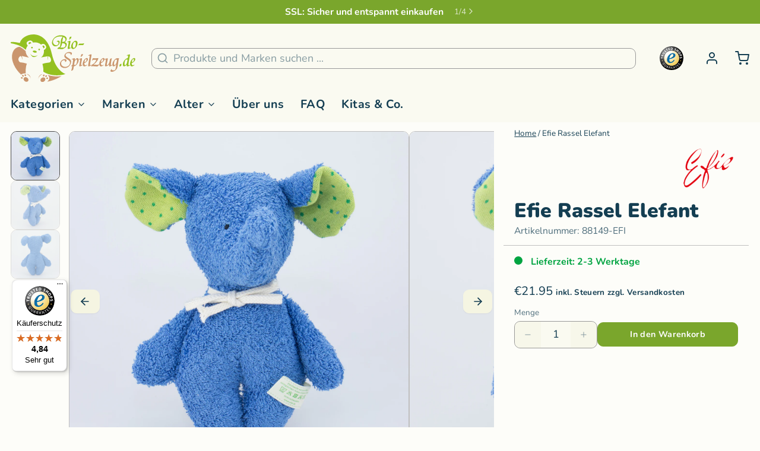

--- FILE ---
content_type: text/html; charset=utf-8
request_url: https://www.bio-spielzeug.de/products/efie-rassel-elefant
body_size: 83449
content:
<!DOCTYPE html>
<html 
  class="min-h-[100vh]"
  lang="de"
  x-data="app()" 
  x-init="
    handleSharedCart(); 
    updateCart(false);">

  <head>
    <script src="//www.bio-spielzeug.de/cdn/shop/files/pandectes-rules.js?v=17596422713519596912"></script>
    <!-- snippets/theme__meta.liquid -->


<meta charset='utf-8'>
<meta name="viewport" content="width=device-width, initial-scale=1, maximum-scale=5"><title>Rassel Elefant von Efie · Bio Spielzeug</title><link href='https://www.bio-spielzeug.de/products/efie-rassel-elefant' rel='canonical'>

  <link href="//www.bio-spielzeug.de/cdn/shop/files/favicon_transparent.png?crop=center&height=180&v=1701085378&width=180" rel="apple-touch-icon" sizes="180x180">
  <link href="//www.bio-spielzeug.de/cdn/shop/files/favicon_transparent.png?crop=center&height=32&v=1701085378&width=32" rel="icon" type="image/png" sizes="32x32">

<meta name="msapplication-TileColor" content="#fdfdf9">
<meta name="theme-color" content="#7aa62c">
<meta name="description" content="Rassel Elefant von Efie im Bio-Spielzeug Shop. Zertifizierte Bio-Baumwolle &amp;amp; hohe Qualität. Made in Germany. Jetzt entdecken!" />

<meta property="og:url" content="https://www.bio-spielzeug.de/products/efie-rassel-elefant">
<meta property="og:site_name" content="Bio Spielzeug">
<meta property="og:type" content="product">
<meta property="og:title" content="Efie Rassel Elefant">
<meta property="og:description" content="Rassel Elefant von Efie im Bio-Spielzeug Shop. Zertifizierte Bio-Baumwolle &amp;amp; hohe Qualität. Made in Germany. Jetzt entdecken!"><meta property="og:image" content="http://www.bio-spielzeug.de/cdn/shop/products/bio-spielzeug_efie_rassel_elefant_01_adfddcb9-85e5-434c-af39-0662891ae305.jpg?v=1703969360">
  <meta property="og:image:secure_url" content="https://www.bio-spielzeug.de/cdn/shop/products/bio-spielzeug_efie_rassel_elefant_01_adfddcb9-85e5-434c-af39-0662891ae305.jpg?v=1703969360">
  <meta property="og:image:width" content="1500">
  <meta property="og:image:height" content="1500"><meta property="og:price:amount" content="21,95">
  <meta property="og:price:currency" content="EUR">
<meta name="twitter:title" content="Efie Rassel Elefant">
<meta name="twitter:site" content="" />
<meta name="twitter:description" content="Rassel Elefant von Efie im Bio-Spielzeug Shop. Zertifizierte Bio-Baumwolle &amp;amp; hohe Qualität. Made in Germany. Jetzt entdecken!">
<meta name="twitter:card" content="summary_large_image">

    <link rel="preconnect" href="https://cdn.shopify.com" crossorigin><link rel="preconnect" href="https://fonts.shopifycdn.com" crossorigin><link rel="preload" as="font" href="//www.bio-spielzeug.de/cdn/fonts/nunito/nunito_n4.fc49103dc396b42cae9460289072d384b6c6eb63.woff2" type="font/woff2" crossorigin><link rel="preload" as="font" href="//www.bio-spielzeug.de/cdn/fonts/nunito/nunito_n9.29703ebe5c8d8fa1bc7f2dcb872bdf16cf7ff465.woff2" type="font/woff2" crossorigin><!-- snippets/theme__structured-data.liquid -->









  <meta itemprop="name" content="Efie Rassel Elefant">
  <meta itemprop="url" content="https://www.bio-spielzeug.de/products/efie-rassel-elefant">
  <meta itemprop="brand" content="Efie">
  <meta itemprop="image" content="https://www.bio-spielzeug.de/cdn/shop/products/bio-spielzeug_efie_rassel_elefant_01_adfddcb9-85e5-434c-af39-0662891ae305.jpg?v=1703969360">
  <meta itemprop="description" content="Rassel Elefant von Efie

Obermaterial: zertifizierte Bio-Baumwolle aus kontrolliert biologischem Anbau KbA
Füllung: Schafschnurwolle
Maße: ca. 20 x 18 cm
Pflegehinweis: Maschinenwaschbar bei 30°C im Wollwaschgang


Die Rassel Elefant von Efie ist die perfekte Rassel für Babys, die gerade gelernt haben zu greifen und anfangen die Welt zu entdecken. Diese Rassel wird Sie dabei begleiten und ihr erster kleiner Spielkamerad sein. Der Elefant besteht komplett aus zertifizierter Bio-Baumwolle und in seinem Köpfchen befindet sich eine Rassel, die ein ganz sanftes Geräusch macht. Der blaue Nicki-Stoff ist schön weich und lädt zum Kuscheln ein. Das Gesicht ist komplett gestickt und daher absolut kindersicher. Sie können die Rassel Elefant von Efie im Wollwaschgang bei 30°C in der Waschmaschine waschen.

 "><script type="application/ld+json">
    {
      "@context": "http://schema.org/",
      "@type": "Product",
      "name": "Efie Rassel Elefant",
      "url": "https:\/\/www.bio-spielzeug.de\/products\/efie-rassel-elefant",
      "image": [
          "https:\/\/www.bio-spielzeug.de\/cdn\/shop\/products\/bio-spielzeug_efie_rassel_elefant_01_adfddcb9-85e5-434c-af39-0662891ae305.jpg?v=1703969360\u0026width=1920"
        ],
      "description": "Rassel Elefant von Efie\n\nObermaterial: zertifizierte Bio-Baumwolle aus kontrolliert biologischem Anbau KbA\nFüllung: Schafschnurwolle\nMaße: ca. 20 x 18 cm\nPflegehinweis: Maschinenwaschbar bei 30°C im Wollwaschgang\n\n\nDie Rassel Elefant von Efie ist die perfekte Rassel für Babys, die gerade gelernt haben zu greifen und anfangen die Welt zu entdecken. Diese Rassel wird Sie dabei begleiten und ihr erster kleiner Spielkamerad sein. Der Elefant besteht komplett aus zertifizierter Bio-Baumwolle und in seinem Köpfchen befindet sich eine Rassel, die ein ganz sanftes Geräusch macht. Der blaue Nicki-Stoff ist schön weich und lädt zum Kuscheln ein. Das Gesicht ist komplett gestickt und daher absolut kindersicher. Sie können die Rassel Elefant von Efie im Wollwaschgang bei 30°C in der Waschmaschine waschen.\n\n ",
      "sku": "88149-EFI",
      "brand": {
        "@type": "Brand",
        "name": "Efie"
      },
      "offers": [{
            "@type" : "Offer","sku": "88149-EFI","gtin13": 4260088977380,"availability" : "http://schema.org/InStock",
            "price" : 21.95,
            "priceCurrency" : "EUR",
            "url" : "https:\/\/www.bio-spielzeug.de\/products\/efie-rassel-elefant?variant=46982799786288"
          }
]
    }
  </script>
  
  <script type="application/ld+json">
    {
      "@context": "https://schema.org",
      "@type": "BreadcrumbList",
      "itemListElement": [{
        "@type": "ListItem",
        "position": 1,
        "name": "Home",
        "item": "https://www.bio-spielzeug.de"
      },{
        "@type": "ListItem",
        "position": 2,
        "name": "Categories",
        "item": "https://www.bio-spielzeug.de/collections"
      },{
        "@type": "ListItem",
        "position": 3,
        "name": "Products",
        "item": "https://www.bio-spielzeug.de/collections/all"
      },{
        "@type": "ListItem",
        "position": 4,
        "name": "Efie Rassel Elefant"
      }]
    }
  </script>




    <!-- snippets/theme__styles.liquid -->


<noscript><style>
  .js\:animation.opacity-0 {
    opacity: 100 !important;
  }
  .js\:animation.translate-y-4,
  .js\:animation.translate-y-8 {
    transform: translateY(0px) !important;
  }
  .no-js--hide {
    display: none !important;
  }
  .no-js--block {
    display: block !important;
  }
</style></noscript>

<style data-shopify>

  @font-face {
  font-family: Nunito;
  font-weight: 400;
  font-style: normal;
  font-display: swap;
  src: url("//www.bio-spielzeug.de/cdn/fonts/nunito/nunito_n4.fc49103dc396b42cae9460289072d384b6c6eb63.woff2") format("woff2"),
       url("//www.bio-spielzeug.de/cdn/fonts/nunito/nunito_n4.5d26d13beeac3116db2479e64986cdeea4c8fbdd.woff") format("woff");
}

  @font-face {
  font-family: Nunito;
  font-weight: 700;
  font-style: normal;
  font-display: swap;
  src: url("//www.bio-spielzeug.de/cdn/fonts/nunito/nunito_n7.37cf9b8cf43b3322f7e6e13ad2aad62ab5dc9109.woff2") format("woff2"),
       url("//www.bio-spielzeug.de/cdn/fonts/nunito/nunito_n7.45cfcfadc6630011252d54d5f5a2c7c98f60d5de.woff") format("woff");
}

  @font-face {
  font-family: Nunito;
  font-weight: 400;
  font-style: italic;
  font-display: swap;
  src: url("//www.bio-spielzeug.de/cdn/fonts/nunito/nunito_i4.fd53bf99043ab6c570187ed42d1b49192135de96.woff2") format("woff2"),
       url("//www.bio-spielzeug.de/cdn/fonts/nunito/nunito_i4.cb3876a003a73aaae5363bb3e3e99d45ec598cc6.woff") format("woff");
}

  @font-face {
  font-family: Nunito;
  font-weight: 700;
  font-style: italic;
  font-display: swap;
  src: url("//www.bio-spielzeug.de/cdn/fonts/nunito/nunito_i7.3f8ba2027bc9ceb1b1764ecab15bae73f86c4632.woff2") format("woff2"),
       url("//www.bio-spielzeug.de/cdn/fonts/nunito/nunito_i7.82bfb5f86ec77ada3c9f660da22064c2e46e1469.woff") format("woff");
}

  @font-face {
  font-family: Nunito;
  font-weight: 900;
  font-style: normal;
  font-display: swap;
  src: url("//www.bio-spielzeug.de/cdn/fonts/nunito/nunito_n9.29703ebe5c8d8fa1bc7f2dcb872bdf16cf7ff465.woff2") format("woff2"),
       url("//www.bio-spielzeug.de/cdn/fonts/nunito/nunito_n9.37c60d6be0d57e3635735f5fdd179e5283d59f56.woff") format("woff");
}

  @font-face {
  font-family: Nunito;
  font-weight: 700;
  font-style: normal;
  font-display: swap;
  src: url("//www.bio-spielzeug.de/cdn/fonts/nunito/nunito_n7.37cf9b8cf43b3322f7e6e13ad2aad62ab5dc9109.woff2") format("woff2"),
       url("//www.bio-spielzeug.de/cdn/fonts/nunito/nunito_n7.45cfcfadc6630011252d54d5f5a2c7c98f60d5de.woff") format("woff");
}


  :root {
    --color__bg-body-light: #fdfdf9;
    --color__bg-overlay-light-1: #f5f5e2;
    --color__bg-overlay-light-2: #eeeecb;
    --color__bg-overlay-light-3: #dede9d;

    --color__text-light: #143e52;
    --color__link-light: #7aa62c;

    --color__text-dark: #fdfdfd;

    --color__border-divider-light-1: #bfbfbf;
    --color__border-divider-light-2: #999999;
    --color__border-divider-light-3: #737373;
    --color__border-selected-light-1: #4c4c4c;
    --color__border-selected-light-2: #262626;

    --color-primary-button-background-light: #7aa62c;
    --color-primary-button-border-light: #7aa62c;
    --color-primary-button-text-light: #fdfdfd;

    --color-secondary-button-background-light: #ca966e;
    --color-secondary-button-border-light: #ca966e;
    --color-secondary-button-text-light: #fdfdfd;

    --color-tertiary-button-background-light: #f5f5f5;
    --color-tertiary-button-border-light: #f5f5f5;
    --color-tertiary-button-text-light: #282828;

    --color-neutral-button-background-light: #e7ebc9;
    --color-neutral-button-border-light: #e7ebc9;
    --color-neutral-button-text-light: #143e52;

    --color-plain-button-background-light: #f5f5e2;
    --color-plain-button-border-light: #f5f5e2;
    --color-plain-button-text-light: #143e52;

    --sizes-border-button-radius: 10px;
    --sizes-border-input-radius: 10px;
    --sizes-border-element-radius: 10px;
    --sizes-border-width: 1px;
    --sizes-gap-width: 15px;

    --type-font-body-family: Nunito, sans-serif;
    --type-font-body-style: normal;
    --type-font-body-weight: 400;
    --type-font-header-family: Nunito, sans-serif;
    --type-font-header-style: normal;
    --type-font-header-weight: 900;
    --type-font-nav-family: Nunito, sans-serif;
    --type-font-nav-style: normal;
    --type-font-nav-weight: 700;
    --type-font-base-size: 18px;
    --type-button-capiliziation: ;
  }
</style>

    


  <link href="//www.bio-spielzeug.de/cdn/shop/t/11/assets/styles-f3ba8c8f.css" rel="stylesheet" type="text/css" media="all" />


    <script>window.performance && window.performance.mark && window.performance.mark('shopify.content_for_header.start');</script><meta name="google-site-verification" content="tQi4yuXEmV52NnzabmPcBt7H883uIzDX8f7LuKoYflQ">
<meta id="shopify-digital-wallet" name="shopify-digital-wallet" content="/82546229552/digital_wallets/dialog">
<meta name="shopify-checkout-api-token" content="de6f175f03467bab76a096d19aae4055">
<meta id="in-context-paypal-metadata" data-shop-id="82546229552" data-venmo-supported="false" data-environment="production" data-locale="de_DE" data-paypal-v4="true" data-currency="EUR">
<link rel="alternate" type="application/json+oembed" href="https://www.bio-spielzeug.de/products/efie-rassel-elefant.oembed">
<script async="async" src="/checkouts/internal/preloads.js?locale=de-DE"></script>
<link rel="preconnect" href="https://shop.app" crossorigin="anonymous">
<script async="async" src="https://shop.app/checkouts/internal/preloads.js?locale=de-DE&shop_id=82546229552" crossorigin="anonymous"></script>
<script id="apple-pay-shop-capabilities" type="application/json">{"shopId":82546229552,"countryCode":"DE","currencyCode":"EUR","merchantCapabilities":["supports3DS"],"merchantId":"gid:\/\/shopify\/Shop\/82546229552","merchantName":"Bio Spielzeug","requiredBillingContactFields":["postalAddress","email"],"requiredShippingContactFields":["postalAddress","email"],"shippingType":"shipping","supportedNetworks":["visa","maestro","masterCard"],"total":{"type":"pending","label":"Bio Spielzeug","amount":"1.00"},"shopifyPaymentsEnabled":true,"supportsSubscriptions":true}</script>
<script id="shopify-features" type="application/json">{"accessToken":"de6f175f03467bab76a096d19aae4055","betas":["rich-media-storefront-analytics"],"domain":"www.bio-spielzeug.de","predictiveSearch":true,"shopId":82546229552,"locale":"de"}</script>
<script>var Shopify = Shopify || {};
Shopify.shop = "bio-spielzeug.myshopify.com";
Shopify.locale = "de";
Shopify.currency = {"active":"EUR","rate":"1.0"};
Shopify.country = "DE";
Shopify.theme = {"name":"Bio-Spielzeug-6.2.0\/main","id":163517235504,"schema_name":"Paper","schema_version":"6.2.0","theme_store_id":null,"role":"main"};
Shopify.theme.handle = "null";
Shopify.theme.style = {"id":null,"handle":null};
Shopify.cdnHost = "www.bio-spielzeug.de/cdn";
Shopify.routes = Shopify.routes || {};
Shopify.routes.root = "/";</script>
<script type="module">!function(o){(o.Shopify=o.Shopify||{}).modules=!0}(window);</script>
<script>!function(o){function n(){var o=[];function n(){o.push(Array.prototype.slice.apply(arguments))}return n.q=o,n}var t=o.Shopify=o.Shopify||{};t.loadFeatures=n(),t.autoloadFeatures=n()}(window);</script>
<script>
  window.ShopifyPay = window.ShopifyPay || {};
  window.ShopifyPay.apiHost = "shop.app\/pay";
  window.ShopifyPay.redirectState = null;
</script>
<script id="shop-js-analytics" type="application/json">{"pageType":"product"}</script>
<script defer="defer" async type="module" src="//www.bio-spielzeug.de/cdn/shopifycloud/shop-js/modules/v2/client.init-shop-cart-sync_e98Ab_XN.de.esm.js"></script>
<script defer="defer" async type="module" src="//www.bio-spielzeug.de/cdn/shopifycloud/shop-js/modules/v2/chunk.common_Pcw9EP95.esm.js"></script>
<script defer="defer" async type="module" src="//www.bio-spielzeug.de/cdn/shopifycloud/shop-js/modules/v2/chunk.modal_CzmY4ZhL.esm.js"></script>
<script type="module">
  await import("//www.bio-spielzeug.de/cdn/shopifycloud/shop-js/modules/v2/client.init-shop-cart-sync_e98Ab_XN.de.esm.js");
await import("//www.bio-spielzeug.de/cdn/shopifycloud/shop-js/modules/v2/chunk.common_Pcw9EP95.esm.js");
await import("//www.bio-spielzeug.de/cdn/shopifycloud/shop-js/modules/v2/chunk.modal_CzmY4ZhL.esm.js");

  window.Shopify.SignInWithShop?.initShopCartSync?.({"fedCMEnabled":true,"windoidEnabled":true});

</script>
<script>
  window.Shopify = window.Shopify || {};
  if (!window.Shopify.featureAssets) window.Shopify.featureAssets = {};
  window.Shopify.featureAssets['shop-js'] = {"shop-cart-sync":["modules/v2/client.shop-cart-sync_DazCVyJ3.de.esm.js","modules/v2/chunk.common_Pcw9EP95.esm.js","modules/v2/chunk.modal_CzmY4ZhL.esm.js"],"init-fed-cm":["modules/v2/client.init-fed-cm_D0AulfmK.de.esm.js","modules/v2/chunk.common_Pcw9EP95.esm.js","modules/v2/chunk.modal_CzmY4ZhL.esm.js"],"shop-cash-offers":["modules/v2/client.shop-cash-offers_BISyWFEA.de.esm.js","modules/v2/chunk.common_Pcw9EP95.esm.js","modules/v2/chunk.modal_CzmY4ZhL.esm.js"],"shop-login-button":["modules/v2/client.shop-login-button_D_c1vx_E.de.esm.js","modules/v2/chunk.common_Pcw9EP95.esm.js","modules/v2/chunk.modal_CzmY4ZhL.esm.js"],"pay-button":["modules/v2/client.pay-button_CHADzJ4g.de.esm.js","modules/v2/chunk.common_Pcw9EP95.esm.js","modules/v2/chunk.modal_CzmY4ZhL.esm.js"],"shop-button":["modules/v2/client.shop-button_CQnD2U3v.de.esm.js","modules/v2/chunk.common_Pcw9EP95.esm.js","modules/v2/chunk.modal_CzmY4ZhL.esm.js"],"avatar":["modules/v2/client.avatar_BTnouDA3.de.esm.js"],"init-windoid":["modules/v2/client.init-windoid_CmA0-hrC.de.esm.js","modules/v2/chunk.common_Pcw9EP95.esm.js","modules/v2/chunk.modal_CzmY4ZhL.esm.js"],"init-shop-for-new-customer-accounts":["modules/v2/client.init-shop-for-new-customer-accounts_BCzC_Mib.de.esm.js","modules/v2/client.shop-login-button_D_c1vx_E.de.esm.js","modules/v2/chunk.common_Pcw9EP95.esm.js","modules/v2/chunk.modal_CzmY4ZhL.esm.js"],"init-shop-email-lookup-coordinator":["modules/v2/client.init-shop-email-lookup-coordinator_DYzOit4u.de.esm.js","modules/v2/chunk.common_Pcw9EP95.esm.js","modules/v2/chunk.modal_CzmY4ZhL.esm.js"],"init-shop-cart-sync":["modules/v2/client.init-shop-cart-sync_e98Ab_XN.de.esm.js","modules/v2/chunk.common_Pcw9EP95.esm.js","modules/v2/chunk.modal_CzmY4ZhL.esm.js"],"shop-toast-manager":["modules/v2/client.shop-toast-manager_Bc-1elH8.de.esm.js","modules/v2/chunk.common_Pcw9EP95.esm.js","modules/v2/chunk.modal_CzmY4ZhL.esm.js"],"init-customer-accounts":["modules/v2/client.init-customer-accounts_CqlRHmZs.de.esm.js","modules/v2/client.shop-login-button_D_c1vx_E.de.esm.js","modules/v2/chunk.common_Pcw9EP95.esm.js","modules/v2/chunk.modal_CzmY4ZhL.esm.js"],"init-customer-accounts-sign-up":["modules/v2/client.init-customer-accounts-sign-up_DZmBw6yB.de.esm.js","modules/v2/client.shop-login-button_D_c1vx_E.de.esm.js","modules/v2/chunk.common_Pcw9EP95.esm.js","modules/v2/chunk.modal_CzmY4ZhL.esm.js"],"shop-follow-button":["modules/v2/client.shop-follow-button_Cx-w7rSq.de.esm.js","modules/v2/chunk.common_Pcw9EP95.esm.js","modules/v2/chunk.modal_CzmY4ZhL.esm.js"],"checkout-modal":["modules/v2/client.checkout-modal_Djjmh8qM.de.esm.js","modules/v2/chunk.common_Pcw9EP95.esm.js","modules/v2/chunk.modal_CzmY4ZhL.esm.js"],"shop-login":["modules/v2/client.shop-login_DMZMgoZf.de.esm.js","modules/v2/chunk.common_Pcw9EP95.esm.js","modules/v2/chunk.modal_CzmY4ZhL.esm.js"],"lead-capture":["modules/v2/client.lead-capture_SqejaEd8.de.esm.js","modules/v2/chunk.common_Pcw9EP95.esm.js","modules/v2/chunk.modal_CzmY4ZhL.esm.js"],"payment-terms":["modules/v2/client.payment-terms_DUeEqFTJ.de.esm.js","modules/v2/chunk.common_Pcw9EP95.esm.js","modules/v2/chunk.modal_CzmY4ZhL.esm.js"]};
</script>
<script>(function() {
  var isLoaded = false;
  function asyncLoad() {
    if (isLoaded) return;
    isLoaded = true;
    var urls = ["https:\/\/tseish-app.connect.trustedshops.com\/esc.js?apiBaseUrl=aHR0cHM6Ly90c2Vpc2gtYXBwLmNvbm5lY3QudHJ1c3RlZHNob3BzLmNvbQ==\u0026instanceId=YmlvLXNwaWVsemV1Zy5teXNob3BpZnkuY29t\u0026shop=bio-spielzeug.myshopify.com"];
    for (var i = 0; i < urls.length; i++) {
      var s = document.createElement('script');
      s.type = 'text/javascript';
      s.async = true;
      s.src = urls[i];
      var x = document.getElementsByTagName('script')[0];
      x.parentNode.insertBefore(s, x);
    }
  };
  if(window.attachEvent) {
    window.attachEvent('onload', asyncLoad);
  } else {
    window.addEventListener('load', asyncLoad, false);
  }
})();</script>
<script id="__st">var __st={"a":82546229552,"offset":3600,"reqid":"11989a74-acbd-4f20-980c-7fe87b8739cc-1769263216","pageurl":"www.bio-spielzeug.de\/products\/efie-rassel-elefant","u":"95f87fbfacdd","p":"product","rtyp":"product","rid":8778590486832};</script>
<script>window.ShopifyPaypalV4VisibilityTracking = true;</script>
<script id="captcha-bootstrap">!function(){'use strict';const t='contact',e='account',n='new_comment',o=[[t,t],['blogs',n],['comments',n],[t,'customer']],c=[[e,'customer_login'],[e,'guest_login'],[e,'recover_customer_password'],[e,'create_customer']],r=t=>t.map((([t,e])=>`form[action*='/${t}']:not([data-nocaptcha='true']) input[name='form_type'][value='${e}']`)).join(','),a=t=>()=>t?[...document.querySelectorAll(t)].map((t=>t.form)):[];function s(){const t=[...o],e=r(t);return a(e)}const i='password',u='form_key',d=['recaptcha-v3-token','g-recaptcha-response','h-captcha-response',i],f=()=>{try{return window.sessionStorage}catch{return}},m='__shopify_v',_=t=>t.elements[u];function p(t,e,n=!1){try{const o=window.sessionStorage,c=JSON.parse(o.getItem(e)),{data:r}=function(t){const{data:e,action:n}=t;return t[m]||n?{data:e,action:n}:{data:t,action:n}}(c);for(const[e,n]of Object.entries(r))t.elements[e]&&(t.elements[e].value=n);n&&o.removeItem(e)}catch(o){console.error('form repopulation failed',{error:o})}}const l='form_type',E='cptcha';function T(t){t.dataset[E]=!0}const w=window,h=w.document,L='Shopify',v='ce_forms',y='captcha';let A=!1;((t,e)=>{const n=(g='f06e6c50-85a8-45c8-87d0-21a2b65856fe',I='https://cdn.shopify.com/shopifycloud/storefront-forms-hcaptcha/ce_storefront_forms_captcha_hcaptcha.v1.5.2.iife.js',D={infoText:'Durch hCaptcha geschützt',privacyText:'Datenschutz',termsText:'Allgemeine Geschäftsbedingungen'},(t,e,n)=>{const o=w[L][v],c=o.bindForm;if(c)return c(t,g,e,D).then(n);var r;o.q.push([[t,g,e,D],n]),r=I,A||(h.body.append(Object.assign(h.createElement('script'),{id:'captcha-provider',async:!0,src:r})),A=!0)});var g,I,D;w[L]=w[L]||{},w[L][v]=w[L][v]||{},w[L][v].q=[],w[L][y]=w[L][y]||{},w[L][y].protect=function(t,e){n(t,void 0,e),T(t)},Object.freeze(w[L][y]),function(t,e,n,w,h,L){const[v,y,A,g]=function(t,e,n){const i=e?o:[],u=t?c:[],d=[...i,...u],f=r(d),m=r(i),_=r(d.filter((([t,e])=>n.includes(e))));return[a(f),a(m),a(_),s()]}(w,h,L),I=t=>{const e=t.target;return e instanceof HTMLFormElement?e:e&&e.form},D=t=>v().includes(t);t.addEventListener('submit',(t=>{const e=I(t);if(!e)return;const n=D(e)&&!e.dataset.hcaptchaBound&&!e.dataset.recaptchaBound,o=_(e),c=g().includes(e)&&(!o||!o.value);(n||c)&&t.preventDefault(),c&&!n&&(function(t){try{if(!f())return;!function(t){const e=f();if(!e)return;const n=_(t);if(!n)return;const o=n.value;o&&e.removeItem(o)}(t);const e=Array.from(Array(32),(()=>Math.random().toString(36)[2])).join('');!function(t,e){_(t)||t.append(Object.assign(document.createElement('input'),{type:'hidden',name:u})),t.elements[u].value=e}(t,e),function(t,e){const n=f();if(!n)return;const o=[...t.querySelectorAll(`input[type='${i}']`)].map((({name:t})=>t)),c=[...d,...o],r={};for(const[a,s]of new FormData(t).entries())c.includes(a)||(r[a]=s);n.setItem(e,JSON.stringify({[m]:1,action:t.action,data:r}))}(t,e)}catch(e){console.error('failed to persist form',e)}}(e),e.submit())}));const S=(t,e)=>{t&&!t.dataset[E]&&(n(t,e.some((e=>e===t))),T(t))};for(const o of['focusin','change'])t.addEventListener(o,(t=>{const e=I(t);D(e)&&S(e,y())}));const B=e.get('form_key'),M=e.get(l),P=B&&M;t.addEventListener('DOMContentLoaded',(()=>{const t=y();if(P)for(const e of t)e.elements[l].value===M&&p(e,B);[...new Set([...A(),...v().filter((t=>'true'===t.dataset.shopifyCaptcha))])].forEach((e=>S(e,t)))}))}(h,new URLSearchParams(w.location.search),n,t,e,['guest_login'])})(!0,!0)}();</script>
<script integrity="sha256-4kQ18oKyAcykRKYeNunJcIwy7WH5gtpwJnB7kiuLZ1E=" data-source-attribution="shopify.loadfeatures" defer="defer" src="//www.bio-spielzeug.de/cdn/shopifycloud/storefront/assets/storefront/load_feature-a0a9edcb.js" crossorigin="anonymous"></script>
<script crossorigin="anonymous" defer="defer" src="//www.bio-spielzeug.de/cdn/shopifycloud/storefront/assets/shopify_pay/storefront-65b4c6d7.js?v=20250812"></script>
<script data-source-attribution="shopify.dynamic_checkout.dynamic.init">var Shopify=Shopify||{};Shopify.PaymentButton=Shopify.PaymentButton||{isStorefrontPortableWallets:!0,init:function(){window.Shopify.PaymentButton.init=function(){};var t=document.createElement("script");t.src="https://www.bio-spielzeug.de/cdn/shopifycloud/portable-wallets/latest/portable-wallets.de.js",t.type="module",document.head.appendChild(t)}};
</script>
<script data-source-attribution="shopify.dynamic_checkout.buyer_consent">
  function portableWalletsHideBuyerConsent(e){var t=document.getElementById("shopify-buyer-consent"),n=document.getElementById("shopify-subscription-policy-button");t&&n&&(t.classList.add("hidden"),t.setAttribute("aria-hidden","true"),n.removeEventListener("click",e))}function portableWalletsShowBuyerConsent(e){var t=document.getElementById("shopify-buyer-consent"),n=document.getElementById("shopify-subscription-policy-button");t&&n&&(t.classList.remove("hidden"),t.removeAttribute("aria-hidden"),n.addEventListener("click",e))}window.Shopify?.PaymentButton&&(window.Shopify.PaymentButton.hideBuyerConsent=portableWalletsHideBuyerConsent,window.Shopify.PaymentButton.showBuyerConsent=portableWalletsShowBuyerConsent);
</script>
<script data-source-attribution="shopify.dynamic_checkout.cart.bootstrap">document.addEventListener("DOMContentLoaded",(function(){function t(){return document.querySelector("shopify-accelerated-checkout-cart, shopify-accelerated-checkout")}if(t())Shopify.PaymentButton.init();else{new MutationObserver((function(e,n){t()&&(Shopify.PaymentButton.init(),n.disconnect())})).observe(document.body,{childList:!0,subtree:!0})}}));
</script>
<link id="shopify-accelerated-checkout-styles" rel="stylesheet" media="screen" href="https://www.bio-spielzeug.de/cdn/shopifycloud/portable-wallets/latest/accelerated-checkout-backwards-compat.css" crossorigin="anonymous">
<style id="shopify-accelerated-checkout-cart">
        #shopify-buyer-consent {
  margin-top: 1em;
  display: inline-block;
  width: 100%;
}

#shopify-buyer-consent.hidden {
  display: none;
}

#shopify-subscription-policy-button {
  background: none;
  border: none;
  padding: 0;
  text-decoration: underline;
  font-size: inherit;
  cursor: pointer;
}

#shopify-subscription-policy-button::before {
  box-shadow: none;
}

      </style>

<script>window.performance && window.performance.mark && window.performance.mark('shopify.content_for_header.end');</script>

  <!-- BEGIN app block: shopify://apps/pandectes-gdpr/blocks/banner/58c0baa2-6cc1-480c-9ea6-38d6d559556a -->
  
    
      <!-- TCF is active, scripts are loaded above -->
      
        <script>
          if (!window.PandectesRulesSettings) {
            window.PandectesRulesSettings = {"store":{"id":82546229552,"adminMode":false,"headless":false,"storefrontRootDomain":"","checkoutRootDomain":"","storefrontAccessToken":""},"banner":{"revokableTrigger":false,"cookiesBlockedByDefault":"7","hybridStrict":false,"isActive":true},"geolocation":{"auOnly":false,"brOnly":false,"caOnly":false,"chOnly":false,"euOnly":false,"jpOnly":false,"nzOnly":false,"thOnly":false,"zaOnly":false,"canadaOnly":false,"globalVisibility":true},"blocker":{"isActive":false,"googleConsentMode":{"isActive":true,"id":"","analyticsId":"G-YB12H05SRZ","adwordsId":"AW-837686993","adStorageCategory":4,"analyticsStorageCategory":2,"functionalityStorageCategory":1,"personalizationStorageCategory":1,"securityStorageCategory":0,"customEvent":false,"redactData":false,"urlPassthrough":false,"dataLayerProperty":"dataLayer","waitForUpdate":500,"useNativeChannel":true,"debugMode":false},"facebookPixel":{"isActive":false,"id":"","ldu":false},"microsoft":{"isActive":false,"uetTags":""},"rakuten":{"isActive":false,"cmp":false,"ccpa":false},"gpcIsActive":true,"klaviyoIsActive":false,"defaultBlocked":7,"patterns":{"whiteList":[],"blackList":{"1":[],"2":[],"4":[],"8":[]},"iframesWhiteList":[],"iframesBlackList":{"1":[],"2":[],"4":[],"8":[]},"beaconsWhiteList":[],"beaconsBlackList":{"1":[],"2":[],"4":[],"8":[]}}}};
            const rulesScript = document.createElement('script');
            window.PandectesRulesSettings.auto = true;
            rulesScript.src = "https://cdn.shopify.com/extensions/019bed03-b206-7ab3-9c8b-20b884e5903f/gdpr-243/assets/pandectes-rules.js";
            const firstChild = document.head.firstChild;
            document.head.insertBefore(rulesScript, firstChild);
          }
        </script>
      
      <script>
        
          window.PandectesSettings = {"store":{"id":82546229552,"plan":"plus","theme":"Bio-Spielzeug-6.2.0/main","primaryLocale":"de","adminMode":false,"headless":false,"storefrontRootDomain":"","checkoutRootDomain":"","storefrontAccessToken":""},"tsPublished":1746663032,"declaration":{"declDays":"","declName":"","declPath":"","declType":"","isActive":false,"showType":true,"declHours":"","declYears":"","declDomain":"","declMonths":"","declMinutes":"","declPurpose":"","declSeconds":"","declSession":"","showPurpose":false,"declProvider":"","showProvider":true,"declIntroText":"","declRetention":"","declFirstParty":"","declThirdParty":"","showDateGenerated":true},"language":{"unpublished":[],"languageMode":"Single","fallbackLanguage":"de","languageDetection":"locale","languagesSupported":[]},"texts":{"managed":{"headerText":{"de":"Wir respektieren Ihre Privatsphäre"},"consentText":{"de":"Wir verwenden Cookies, um unsere Website stets zu optimieren. Bitte beachten Sie unsere Datenschutzhinweise."},"linkText":{"de":"Datenschutzerklärung"},"imprintText":{"de":"Impressum"},"googleLinkText":{"de":"Googles Datenschutzbestimmungen"},"allowButtonText":{"de":"Annehmen"},"denyButtonText":{"de":"Ablehnen"},"dismissButtonText":{"de":"Okay"},"leaveSiteButtonText":{"de":"Diese Seite verlassen"},"preferencesButtonText":{"de":"Einstellungen"},"cookiePolicyText":{"de":"Cookie-Richtlinie"},"preferencesPopupTitleText":{"de":"Einwilligungseinstellungen verwalten"},"preferencesPopupIntroText":{"de":"Wir verwenden Cookies, um die Funktionalität der Website zu optimieren, die Leistung zu analysieren und Ihnen ein personalisiertes Erlebnis zu bieten. Einige Cookies sind für den ordnungsgemäßen Betrieb der Website unerlässlich. Diese Cookies können nicht deaktiviert werden. In diesem Fenster können Sie Ihre Präferenzen für Cookies verwalten."},"preferencesPopupSaveButtonText":{"de":"Auswahl speichern"},"preferencesPopupCloseButtonText":{"de":"Schließen"},"preferencesPopupAcceptAllButtonText":{"de":"Alles Akzeptieren"},"preferencesPopupRejectAllButtonText":{"de":"Alles ablehnen"},"cookiesDetailsText":{"de":"Cookie-Details"},"preferencesPopupAlwaysAllowedText":{"de":"Immer erlaubt"},"accessSectionParagraphText":{"de":"Sie haben das Recht, jederzeit auf Ihre Daten zuzugreifen."},"accessSectionTitleText":{"de":"Datenübertragbarkeit"},"accessSectionAccountInfoActionText":{"de":"persönliche Daten"},"accessSectionDownloadReportActionText":{"de":"Alle Daten anfordern"},"accessSectionGDPRRequestsActionText":{"de":"Anfragen betroffener Personen"},"accessSectionOrdersRecordsActionText":{"de":"Aufträge"},"rectificationSectionParagraphText":{"de":"Sie haben das Recht, die Aktualisierung Ihrer Daten zu verlangen, wann immer Sie dies für angemessen halten."},"rectificationSectionTitleText":{"de":"Datenberichtigung"},"rectificationCommentPlaceholder":{"de":"Beschreiben Sie, was Sie aktualisieren möchten"},"rectificationCommentValidationError":{"de":"Kommentar ist erforderlich"},"rectificationSectionEditAccountActionText":{"de":"Aktualisierung anfordern"},"erasureSectionTitleText":{"de":"Recht auf Löschung"},"erasureSectionParagraphText":{"de":"Sie haben das Recht, die Löschung aller Ihrer Daten zu verlangen. Danach können Sie nicht mehr auf Ihr Konto zugreifen."},"erasureSectionRequestDeletionActionText":{"de":"Löschung personenbezogener Daten anfordern"},"consentDate":{"de":"Zustimmungsdatum"},"consentId":{"de":"Einwilligungs-ID"},"consentSectionChangeConsentActionText":{"de":"Einwilligungspräferenz ändern"},"consentSectionConsentedText":{"de":"Sie haben der Cookie-Richtlinie dieser Website zugestimmt am"},"consentSectionNoConsentText":{"de":"Sie haben der Cookie-Richtlinie dieser Website nicht zugestimmt."},"consentSectionTitleText":{"de":"Ihre Cookie-Einwilligung"},"consentStatus":{"de":"Einwilligungspräferenz"},"confirmationFailureMessage":{"de":"Ihre Anfrage wurde nicht bestätigt. Bitte versuchen Sie es erneut und wenn das Problem weiterhin besteht, wenden Sie sich an den Ladenbesitzer, um Hilfe zu erhalten"},"confirmationFailureTitle":{"de":"Ein Problem ist aufgetreten"},"confirmationSuccessMessage":{"de":"Wir werden uns in Kürze zu Ihrem Anliegen bei Ihnen melden."},"confirmationSuccessTitle":{"de":"Ihre Anfrage wurde bestätigt"},"guestsSupportEmailFailureMessage":{"de":"Ihre Anfrage wurde nicht übermittelt. Bitte versuchen Sie es erneut und wenn das Problem weiterhin besteht, wenden Sie sich an den Shop-Inhaber, um Hilfe zu erhalten."},"guestsSupportEmailFailureTitle":{"de":"Ein Problem ist aufgetreten"},"guestsSupportEmailPlaceholder":{"de":"E-Mail-Addresse"},"guestsSupportEmailSuccessMessage":{"de":"Wenn Sie als Kunde dieses Shops registriert sind, erhalten Sie in Kürze eine E-Mail mit Anweisungen zum weiteren Vorgehen."},"guestsSupportEmailSuccessTitle":{"de":"Vielen Dank für die Anfrage"},"guestsSupportEmailValidationError":{"de":"Email ist ungültig"},"guestsSupportInfoText":{"de":"Bitte loggen Sie sich mit Ihrem Kundenkonto ein, um fortzufahren."},"submitButton":{"de":"einreichen"},"submittingButton":{"de":"Senden..."},"cancelButton":{"de":"Abbrechen"},"declIntroText":{"de":"Wir verwenden Cookies, um die Funktionalität der Website zu optimieren, die Leistung zu analysieren und Ihnen ein personalisiertes Erlebnis zu bieten. Einige Cookies sind für den ordnungsgemäßen Betrieb der Website unerlässlich. Diese Cookies können nicht deaktiviert werden. In diesem Fenster können Sie Ihre Präferenzen für Cookies verwalten."},"declName":{"de":"Name"},"declPurpose":{"de":"Zweck"},"declType":{"de":"Typ"},"declRetention":{"de":"Speicherdauer"},"declProvider":{"de":"Anbieter"},"declFirstParty":{"de":"Erstanbieter"},"declThirdParty":{"de":"Drittanbieter"},"declSeconds":{"de":"Sekunden"},"declMinutes":{"de":"Minuten"},"declHours":{"de":"Std."},"declDays":{"de":"Tage"},"declMonths":{"de":"Monate"},"declYears":{"de":"Jahre"},"declSession":{"de":"Sitzung"},"declDomain":{"de":"Domain"},"declPath":{"de":"Weg"}},"categories":{"strictlyNecessaryCookiesTitleText":{"de":"Unbedingt erforderlich"},"strictlyNecessaryCookiesDescriptionText":{"de":"Diese Cookies sind unerlässlich, damit Sie sich auf der Website bewegen und ihre Funktionen nutzen können, z. B. den Zugriff auf sichere Bereiche der Website. Ohne diese Cookies kann die Website nicht richtig funktionieren."},"functionalityCookiesTitleText":{"de":"Funktionale Cookies"},"functionalityCookiesDescriptionText":{"de":"Diese Cookies ermöglichen es der Website, verbesserte Funktionalität und Personalisierung bereitzustellen. Sie können von uns oder von Drittanbietern gesetzt werden, deren Dienste wir auf unseren Seiten hinzugefügt haben. Wenn Sie diese Cookies nicht zulassen, funktionieren einige oder alle dieser Dienste möglicherweise nicht richtig."},"performanceCookiesTitleText":{"de":"Performance-Cookies"},"performanceCookiesDescriptionText":{"de":"Diese Cookies ermöglichen es uns, die Leistung unserer Website zu überwachen und zu verbessern. Sie ermöglichen es uns beispielsweise, Besuche zu zählen, Verkehrsquellen zu identifizieren und zu sehen, welche Teile der Website am beliebtesten sind."},"targetingCookiesTitleText":{"de":"Targeting-Cookies"},"targetingCookiesDescriptionText":{"de":"Diese Cookies können von unseren Werbepartnern über unsere Website gesetzt werden. Sie können von diesen Unternehmen verwendet werden, um ein Profil Ihrer Interessen zu erstellen und Ihnen relevante Werbung auf anderen Websites anzuzeigen. Sie speichern keine direkten personenbezogenen Daten, sondern basieren auf der eindeutigen Identifizierung Ihres Browsers und Ihres Internetgeräts. Wenn Sie diese Cookies nicht zulassen, erleben Sie weniger zielgerichtete Werbung."},"unclassifiedCookiesTitleText":{"de":"Unklassifizierte Cookies"},"unclassifiedCookiesDescriptionText":{"de":"Unklassifizierte Cookies sind Cookies, die wir gerade zusammen mit den Anbietern einzelner Cookies klassifizieren."}},"auto":{}},"library":{"previewMode":false,"fadeInTimeout":0,"defaultBlocked":7,"showLink":true,"showImprintLink":false,"showGoogleLink":false,"enabled":true,"cookie":{"expiryDays":365,"secure":true,"domain":""},"dismissOnScroll":false,"dismissOnWindowClick":false,"dismissOnTimeout":false,"palette":{"popup":{"background":"#FAFAF1","backgroundForCalculations":{"a":1,"b":241,"g":250,"r":250},"text":"#404040"},"button":{"background":"#7AA62C","backgroundForCalculations":{"a":1,"b":44,"g":166,"r":122},"text":"#FFFFFF","textForCalculation":{"a":1,"b":255,"g":255,"r":255},"border":"transparent"}},"content":{"href":"/policies/privacy-policy","imprintHref":"/policies/legal-notice","close":"&#10005;","target":"_blank","logo":"<img class=\"cc-banner-logo\" style=\"max-height: 40px;\" src=\"https://bio-spielzeug.myshopify.com/cdn/shop/files/pandectes-banner-logo.png\" alt=\"logo\" />"},"window":"<div role=\"dialog\" aria-live=\"polite\" aria-label=\"cookieconsent\" aria-describedby=\"cookieconsent:desc\" id=\"pandectes-banner\" class=\"cc-window-wrapper cc-popup-wrapper\"><div class=\"pd-cookie-banner-window cc-window {{classes}}\"><!--googleoff: all-->{{children}}<!--googleon: all--></div></div>","compliance":{"custom":"<div class=\"cc-compliance cc-highlight\">{{preferences}}{{allow}}</div>"},"type":"custom","layouts":{"basic":"{{logo}}{{header}}{{messagelink}}{{compliance}}"},"position":"popup","theme":"block","revokable":false,"animateRevokable":false,"revokableReset":false,"revokableLogoUrl":"https://bio-spielzeug.myshopify.com/cdn/shop/files/pandectes-reopen-logo.png","revokablePlacement":"bottom-right","revokableMarginHorizontal":15,"revokableMarginVertical":100,"static":false,"autoAttach":true,"hasTransition":true,"blacklistPage":[""],"elements":{"close":"<button aria-label=\"dismiss cookie message\" type=\"button\" tabindex=\"0\" class=\"cc-close\">{{close}}</button>","dismiss":"<button aria-label=\"dismiss cookie message\" type=\"button\" tabindex=\"0\" class=\"cc-btn cc-btn-decision cc-dismiss\">{{dismiss}}</button>","allow":"<button aria-label=\"allow cookies\" type=\"button\" tabindex=\"0\" class=\"cc-btn cc-btn-decision cc-allow\">{{allow}}</button>","deny":"<button aria-label=\"deny cookies\" type=\"button\" tabindex=\"0\" class=\"cc-btn cc-btn-decision cc-deny\">{{deny}}</button>","preferences":"<button aria-label=\"settings cookies\" tabindex=\"0\" type=\"button\" class=\"cc-btn cc-settings\" onclick=\"Pandectes.fn.openPreferences()\">{{preferences}}</button>"}},"geolocation":{"auOnly":false,"brOnly":false,"caOnly":false,"chOnly":false,"euOnly":false,"jpOnly":false,"nzOnly":false,"thOnly":false,"zaOnly":false,"canadaOnly":false,"globalVisibility":true},"dsr":{"guestsSupport":false,"accessSectionDownloadReportAuto":false},"banner":{"resetTs":1741688370,"extraCss":"        .cc-banner-logo {max-width: 50em!important;}    @media(min-width: 768px) {.cc-window.cc-floating{max-width: 50em!important;width: 50em!important;}}    .cc-message, .pd-cookie-banner-window .cc-header, .cc-logo {text-align: center}    .cc-window-wrapper{z-index: 2147483647;-webkit-transition: opacity 1s ease;  transition: opacity 1s ease;}    .cc-window{z-index: 2147483647;font-family: inherit;}    .pd-cookie-banner-window .cc-header{font-family: inherit;}    .pd-cp-ui{font-family: inherit; background-color: #FAFAF1;color:#404040;}    button.pd-cp-btn, a.pd-cp-btn{background-color:#7AA62C;color:#FFFFFF!important;}    input + .pd-cp-preferences-slider{background-color: rgba(64, 64, 64, 0.3)}    .pd-cp-scrolling-section::-webkit-scrollbar{background-color: rgba(64, 64, 64, 0.3)}    input:checked + .pd-cp-preferences-slider{background-color: rgba(64, 64, 64, 1)}    .pd-cp-scrolling-section::-webkit-scrollbar-thumb {background-color: rgba(64, 64, 64, 1)}    .pd-cp-ui-close{color:#404040;}    .pd-cp-preferences-slider:before{background-color: #FAFAF1}    .pd-cp-title:before {border-color: #404040!important}    .pd-cp-preferences-slider{background-color:#404040}    .pd-cp-toggle{color:#404040!important}    @media(max-width:699px) {.pd-cp-ui-close-top svg {fill: #404040}}    .pd-cp-toggle:hover,.pd-cp-toggle:visited,.pd-cp-toggle:active{color:#404040!important}    .pd-cookie-banner-window {box-shadow: 0 0 18px rgb(0 0 0 / 20%);}  ","customJavascript":{"useButtons":true},"showPoweredBy":false,"logoHeight":40,"revokableTrigger":false,"hybridStrict":false,"cookiesBlockedByDefault":"7","isActive":true,"implicitSavePreferences":false,"cookieIcon":false,"blockBots":false,"showCookiesDetails":true,"hasTransition":true,"blockingPage":false,"showOnlyLandingPage":false,"leaveSiteUrl":"https://pandectes.io","linkRespectStoreLang":false},"cookies":{"0":[{"name":"locale_bar_accepted","type":"http","domain":"www.bio-spielzeug.de","path":"/","provider":"Shopify","firstParty":true,"retention":"Session","expires":1,"unit":"declSeconds","purpose":{"de":"Dieses Cookie wird von der Geolocation-App bereitgestellt und zum Laden der Leiste verwendet."}},{"name":"shopify_pay_redirect","type":"http","domain":"www.bio-spielzeug.de","path":"/","provider":"Shopify","firstParty":true,"retention":"1 hour(s)","expires":1,"unit":"declHours","purpose":{"de":"Das Cookie ist für die sichere Checkout- und Zahlungsfunktion auf der Website erforderlich. Diese Funktion wird von shopify.com bereitgestellt."}},{"name":"cart_currency","type":"http","domain":"www.bio-spielzeug.de","path":"/","provider":"Shopify","firstParty":true,"retention":"2 week(s)","expires":2,"unit":"declWeeks","purpose":{"de":"Das Cookie ist für die sichere Checkout- und Zahlungsfunktion auf der Website erforderlich. Diese Funktion wird von shopify.com bereitgestellt."}},{"name":"keep_alive","type":"http","domain":"www.bio-spielzeug.de","path":"/","provider":"Shopify","firstParty":true,"retention":"30 minute(s)","expires":30,"unit":"declMinutes","purpose":{"de":"Wird im Zusammenhang mit der Käuferlokalisierung verwendet."}},{"name":"_tracking_consent","type":"http","domain":".bio-spielzeug.de","path":"/","provider":"Shopify","firstParty":false,"retention":"1 year(s)","expires":1,"unit":"declYears","purpose":{"de":"Tracking-Einstellungen."}},{"name":"secure_customer_sig","type":"http","domain":"www.bio-spielzeug.de","path":"/","provider":"Shopify","firstParty":true,"retention":"1 year(s)","expires":1,"unit":"declYears","purpose":{"de":"Wird im Zusammenhang mit dem Kundenlogin verwendet."}},{"name":"wpm-test-cookie","type":"http","domain":"www.bio-spielzeug.de","path":"/","provider":"Shopify","firstParty":true,"retention":"Session","expires":1,"unit":"declSeconds","purpose":{"de":""}},{"name":"_pandectes_gdpr","type":"http","domain":".www.bio-spielzeug.de","path":"/","provider":"Pandectes","firstParty":true,"retention":"1 year(s)","expires":1,"unit":"declYears","purpose":{"de":"Wird für die Funktionalität des Cookies-Zustimmungsbanners verwendet."}},{"name":"localization","type":"http","domain":"www.bio-spielzeug.de","path":"/","provider":"Shopify","firstParty":true,"retention":"1 year(s)","expires":1,"unit":"declYears","purpose":{"de":"Lokalisierung von Shopify-Shops"}}],"1":[],"2":[{"name":"_shopify_sa_t","type":"http","domain":"www.bio-spielzeug.de","path":"/","provider":"Shopify","firstParty":true,"retention":"30 minute(s)","expires":30,"unit":"declMinutes","purpose":{"de":"Shopify-Analysen in Bezug auf Marketing und Empfehlungen."}},{"name":"_shopify_sa_p","type":"http","domain":"www.bio-spielzeug.de","path":"/","provider":"Shopify","firstParty":true,"retention":"30 minute(s)","expires":30,"unit":"declMinutes","purpose":{"de":"Shopify-Analysen in Bezug auf Marketing und Empfehlungen."}},{"name":"_ga","type":"http","domain":".bio-spielzeug.de","path":"/","provider":"Google","firstParty":false,"retention":"1 year(s)","expires":1,"unit":"declYears","purpose":{"de":"Cookie wird von Google Analytics mit unbekannter Funktionalität gesetzt"}},{"name":"_shopify_sa_t","type":"http","domain":".bio-spielzeug.de","path":"/","provider":"Shopify","firstParty":false,"retention":"30 minute(s)","expires":30,"unit":"declMinutes","purpose":{"de":"Shopify-Analysen in Bezug auf Marketing und Empfehlungen."}},{"name":"_shopify_sa_p","type":"http","domain":".bio-spielzeug.de","path":"/","provider":"Shopify","firstParty":false,"retention":"30 minute(s)","expires":30,"unit":"declMinutes","purpose":{"de":"Shopify-Analysen in Bezug auf Marketing und Empfehlungen."}},{"name":"_shopify_s","type":"http","domain":"de","path":"/","provider":"Shopify","firstParty":false,"retention":"Session","expires":1,"unit":"declSeconds","purpose":{"de":"Shopify-Analysen."}},{"name":"_shopify_y","type":"http","domain":".bio-spielzeug.de","path":"/","provider":"Shopify","firstParty":false,"retention":"1 year(s)","expires":1,"unit":"declYears","purpose":{"de":"Shopify-Analysen."}},{"name":"_landing_page","type":"http","domain":".bio-spielzeug.de","path":"/","provider":"Shopify","firstParty":false,"retention":"2 week(s)","expires":2,"unit":"declWeeks","purpose":{"de":"Verfolgt Zielseiten."}},{"name":"_orig_referrer","type":"http","domain":".bio-spielzeug.de","path":"/","provider":"Shopify","firstParty":false,"retention":"2 week(s)","expires":2,"unit":"declWeeks","purpose":{"de":"Verfolgt Zielseiten."}},{"name":"_shopify_s","type":"http","domain":".bio-spielzeug.de","path":"/","provider":"Shopify","firstParty":false,"retention":"30 minute(s)","expires":30,"unit":"declMinutes","purpose":{"de":"Shopify-Analysen."}},{"name":"_ga_*","type":"http","domain":".bio-spielzeug.de","path":"/","provider":"Google","firstParty":false,"retention":"1 year(s)","expires":1,"unit":"declYears","purpose":{"de":""}},{"name":"_shopify_s","type":"http","domain":"www.bio-spielzeug.de","path":"/","provider":"Shopify","firstParty":true,"retention":"30 minute(s)","expires":30,"unit":"declMinutes","purpose":{"de":"Shopify-Analysen."}}],"4":[{"name":"_gcl_au","type":"http","domain":".bio-spielzeug.de","path":"/","provider":"Google","firstParty":false,"retention":"3 month(s)","expires":3,"unit":"declMonths","purpose":{"de":"Cookie wird von Google Tag Manager platziert, um Conversions zu verfolgen."}}],"8":[]},"blocker":{"isActive":false,"googleConsentMode":{"id":"","analyticsId":"G-YB12H05SRZ","adwordsId":"AW-837686993","isActive":true,"adStorageCategory":4,"analyticsStorageCategory":2,"personalizationStorageCategory":1,"functionalityStorageCategory":1,"customEvent":false,"securityStorageCategory":0,"redactData":false,"urlPassthrough":false,"dataLayerProperty":"dataLayer","waitForUpdate":500,"useNativeChannel":true,"debugMode":false},"facebookPixel":{"id":"","isActive":false,"ldu":false},"microsoft":{"isActive":false,"uetTags":""},"rakuten":{"isActive":false,"cmp":false,"ccpa":false},"klaviyoIsActive":false,"gpcIsActive":true,"defaultBlocked":7,"patterns":{"whiteList":[],"blackList":{"1":[],"2":[],"4":[],"8":[]},"iframesWhiteList":[],"iframesBlackList":{"1":[],"2":[],"4":[],"8":[]},"beaconsWhiteList":[],"beaconsBlackList":{"1":[],"2":[],"4":[],"8":[]}}}};
        
        window.addEventListener('DOMContentLoaded', function(){
          const script = document.createElement('script');
          
            script.src = "https://cdn.shopify.com/extensions/019bed03-b206-7ab3-9c8b-20b884e5903f/gdpr-243/assets/pandectes-core.js";
          
          script.defer = true;
          document.body.appendChild(script);
        })
      </script>
    
  


<!-- END app block --><!-- BEGIN app block: shopify://apps/judge-me-reviews/blocks/judgeme_core/61ccd3b1-a9f2-4160-9fe9-4fec8413e5d8 --><!-- Start of Judge.me Core -->






<link rel="dns-prefetch" href="https://cdnwidget.judge.me">
<link rel="dns-prefetch" href="https://cdn.judge.me">
<link rel="dns-prefetch" href="https://cdn1.judge.me">
<link rel="dns-prefetch" href="https://api.judge.me">

<script data-cfasync='false' class='jdgm-settings-script'>window.jdgmSettings={"pagination":5,"disable_web_reviews":false,"badge_no_review_text":"Keine Bewertungen","badge_n_reviews_text":"{{ n }} Bewertung/Bewertungen","badge_star_color":"#94C120","hide_badge_preview_if_no_reviews":false,"badge_hide_text":false,"enforce_center_preview_badge":false,"widget_title":"Kundenbewertungen","widget_open_form_text":"Bewertung schreiben","widget_close_form_text":"Bewertung abbrechen","widget_refresh_page_text":"Seite aktualisieren","widget_summary_text":"Basierend auf {{ number_of_reviews }} Bewertung/Bewertungen","widget_no_review_text":"Seien Sie der erste der eine Bewertung schreibt","widget_name_field_text":"Anzeigename","widget_verified_name_field_text":"Verifizierter Name (öffentlich)","widget_name_placeholder_text":"Anzeigename","widget_required_field_error_text":"Dieses Feld ist erforderlich.","widget_email_field_text":"E-Mail-Adresse","widget_verified_email_field_text":"Verifizierte E-Mail (privat, kann nicht bearbeitet werden)","widget_email_placeholder_text":"Ihre E-Mail-Adresse","widget_email_field_error_text":"Bitte geben Sie eine gültige E-Mail-Adresse ein.","widget_rating_field_text":"Bewertung","widget_review_title_field_text":"Bewertungstitel","widget_review_title_placeholder_text":"Geben Sie Ihrer Bewertung einen Titel","widget_review_body_field_text":"Bewertungsinhalt","widget_review_body_placeholder_text":"Beginnen Sie hier zu schreiben...","widget_pictures_field_text":"Bild/Video (optional)","widget_submit_review_text":"Bewertung abschicken","widget_submit_verified_review_text":"Verifizierte Bewertung abschicken","widget_submit_success_msg_with_auto_publish":"Vielen Dank! Bitte aktualisieren Sie die Seite in wenigen Momenten, um Ihre Bewertung zu sehen. Sie können Ihre Bewertung entfernen oder bearbeiten, indem Sie sich bei \u003ca href='https://judge.me/login' target='_blank' rel='nofollow noopener'\u003eJudge.me\u003c/a\u003e anmelden","widget_submit_success_msg_no_auto_publish":"Vielen Dank! Ihre Bewertung wird veröffentlicht, sobald sie vom Shop-Administrator genehmigt wurde. Sie können Ihre Bewertung entfernen oder bearbeiten, indem Sie sich bei \u003ca href='https://judge.me/login' target='_blank' rel='nofollow noopener'\u003eJudge.me\u003c/a\u003e anmelden","widget_show_default_reviews_out_of_total_text":"Es werden {{ n_reviews_shown }} von {{ n_reviews }} Bewertungen angezeigt.","widget_show_all_link_text":"Alle anzeigen","widget_show_less_link_text":"Weniger anzeigen","widget_author_said_text":"{{ reviewer_name }} sagte:","widget_days_text":"vor {{ n }} Tag/Tagen","widget_weeks_text":"vor {{ n }} Woche/Wochen","widget_months_text":"vor {{ n }} Monat/Monaten","widget_years_text":"vor {{ n }} Jahr/Jahren","widget_yesterday_text":"Gestern","widget_today_text":"Heute","widget_replied_text":"\u003e\u003e {{ shop_name }} antwortete:","widget_read_more_text":"Mehr lesen","widget_reviewer_name_as_initial":"","widget_rating_filter_color":"#fbcd0a","widget_rating_filter_see_all_text":"Alle Bewertungen anzeigen","widget_sorting_most_recent_text":"Neueste","widget_sorting_highest_rating_text":"Höchste Bewertung","widget_sorting_lowest_rating_text":"Niedrigste Bewertung","widget_sorting_with_pictures_text":"Nur Bilder","widget_sorting_most_helpful_text":"Hilfreichste","widget_open_question_form_text":"Eine Frage stellen","widget_reviews_subtab_text":"Bewertungen","widget_questions_subtab_text":"Fragen","widget_question_label_text":"Frage","widget_answer_label_text":"Antwort","widget_question_placeholder_text":"Schreiben Sie hier Ihre Frage","widget_submit_question_text":"Frage absenden","widget_question_submit_success_text":"Vielen Dank für Ihre Frage! Wir werden Sie benachrichtigen, sobald sie beantwortet wird.","widget_star_color":"#94C120","verified_badge_text":"Verifiziert","verified_badge_bg_color":"","verified_badge_text_color":"","verified_badge_placement":"left-of-reviewer-name","widget_review_max_height":"","widget_hide_border":false,"widget_social_share":false,"widget_thumb":false,"widget_review_location_show":false,"widget_location_format":"","all_reviews_include_out_of_store_products":true,"all_reviews_out_of_store_text":"(außerhalb des Shops)","all_reviews_pagination":100,"all_reviews_product_name_prefix_text":"über","enable_review_pictures":true,"enable_question_anwser":false,"widget_theme":"leex","review_date_format":"dd/mm/yy","default_sort_method":"most-recent","widget_product_reviews_subtab_text":"Produktbewertungen","widget_shop_reviews_subtab_text":"Shop-Bewertungen","widget_other_products_reviews_text":"Bewertungen für andere Produkte","widget_store_reviews_subtab_text":"Shop-Bewertungen","widget_no_store_reviews_text":"Dieser Shop hat noch keine Bewertungen erhalten","widget_web_restriction_product_reviews_text":"Dieses Produkt hat noch keine Bewertungen erhalten","widget_no_items_text":"Keine Elemente gefunden","widget_show_more_text":"Mehr anzeigen","widget_write_a_store_review_text":"Shop-Bewertung schreiben","widget_other_languages_heading":"Bewertungen in anderen Sprachen","widget_translate_review_text":"Bewertung übersetzen nach {{ language }}","widget_translating_review_text":"Übersetzung läuft...","widget_show_original_translation_text":"Original anzeigen ({{ language }})","widget_translate_review_failed_text":"Bewertung konnte nicht übersetzt werden.","widget_translate_review_retry_text":"Erneut versuchen","widget_translate_review_try_again_later_text":"Versuchen Sie es später noch einmal","show_product_url_for_grouped_product":false,"widget_sorting_pictures_first_text":"Bilder zuerst","show_pictures_on_all_rev_page_mobile":false,"show_pictures_on_all_rev_page_desktop":false,"floating_tab_hide_mobile_install_preference":false,"floating_tab_button_name":"★ Bewertungen","floating_tab_title":"Lassen Sie Kunden für uns sprechen","floating_tab_button_color":"","floating_tab_button_background_color":"","floating_tab_url":"","floating_tab_url_enabled":false,"floating_tab_tab_style":"text","all_reviews_text_badge_text":"Kunden bewerten uns mit {{ shop.metafields.judgeme.all_reviews_rating | round: 1 }}/5 basierend auf {{ shop.metafields.judgeme.all_reviews_count }} Bewertungen.","all_reviews_text_badge_text_branded_style":"{{ shop.metafields.judgeme.all_reviews_rating | round: 1 }} von 5 Sternen basierend auf {{ shop.metafields.judgeme.all_reviews_count }} Bewertungen","is_all_reviews_text_badge_a_link":false,"show_stars_for_all_reviews_text_badge":false,"all_reviews_text_badge_url":"","all_reviews_text_style":"branded","all_reviews_text_color_style":"judgeme_brand_color","all_reviews_text_color":"#108474","all_reviews_text_show_jm_brand":true,"featured_carousel_show_header":true,"featured_carousel_title":"Natürliche Spielfreude, ehrliche Meinungen.","testimonials_carousel_title":"Kunden sagen uns","videos_carousel_title":"Echte Kunden-Geschichten","cards_carousel_title":"Kunden sagen uns","featured_carousel_count_text":"aus {{ n }} Bewertungen","featured_carousel_add_link_to_all_reviews_page":false,"featured_carousel_url":"","featured_carousel_show_images":true,"featured_carousel_autoslide_interval":5,"featured_carousel_arrows_on_the_sides":false,"featured_carousel_height":250,"featured_carousel_width":80,"featured_carousel_image_size":0,"featured_carousel_image_height":250,"featured_carousel_arrow_color":"#eeeeee","verified_count_badge_style":"branded","verified_count_badge_orientation":"horizontal","verified_count_badge_color_style":"judgeme_brand_color","verified_count_badge_color":"#108474","is_verified_count_badge_a_link":false,"verified_count_badge_url":"","verified_count_badge_show_jm_brand":true,"widget_rating_preset_default":5,"widget_first_sub_tab":"product-reviews","widget_show_histogram":true,"widget_histogram_use_custom_color":false,"widget_pagination_use_custom_color":false,"widget_star_use_custom_color":true,"widget_verified_badge_use_custom_color":false,"widget_write_review_use_custom_color":false,"picture_reminder_submit_button":"Upload Pictures","enable_review_videos":false,"mute_video_by_default":false,"widget_sorting_videos_first_text":"Videos zuerst","widget_review_pending_text":"Ausstehend","featured_carousel_items_for_large_screen":3,"social_share_options_order":"Facebook,Twitter","remove_microdata_snippet":false,"disable_json_ld":false,"enable_json_ld_products":false,"preview_badge_show_question_text":false,"preview_badge_no_question_text":"Keine Fragen","preview_badge_n_question_text":"{{ number_of_questions }} Frage/Fragen","qa_badge_show_icon":false,"qa_badge_position":"same-row","remove_judgeme_branding":true,"widget_add_search_bar":false,"widget_search_bar_placeholder":"Suchen","widget_sorting_verified_only_text":"Nur verifizierte","featured_carousel_theme":"gallery","featured_carousel_show_rating":true,"featured_carousel_show_title":true,"featured_carousel_show_body":true,"featured_carousel_show_date":false,"featured_carousel_show_reviewer":true,"featured_carousel_show_product":false,"featured_carousel_header_background_color":"#108474","featured_carousel_header_text_color":"#ffffff","featured_carousel_name_product_separator":"reviewed","featured_carousel_full_star_background":"#108474","featured_carousel_empty_star_background":"#dadada","featured_carousel_vertical_theme_background":"#f9fafb","featured_carousel_verified_badge_enable":true,"featured_carousel_verified_badge_color":"#108474","featured_carousel_border_style":"round","featured_carousel_review_line_length_limit":3,"featured_carousel_more_reviews_button_text":"Mehr Bewertungen lesen","featured_carousel_view_product_button_text":"Produkt ansehen","all_reviews_page_load_reviews_on":"scroll","all_reviews_page_load_more_text":"Mehr Bewertungen laden","disable_fb_tab_reviews":false,"enable_ajax_cdn_cache":false,"widget_advanced_speed_features":5,"widget_public_name_text":"wird öffentlich angezeigt wie","default_reviewer_name":"John Smith","default_reviewer_name_has_non_latin":true,"widget_reviewer_anonymous":"Anonym","medals_widget_title":"Judge.me Bewertungsmedaillen","medals_widget_background_color":"#f9fafb","medals_widget_position":"footer_all_pages","medals_widget_border_color":"#f9fafb","medals_widget_verified_text_position":"left","medals_widget_use_monochromatic_version":false,"medals_widget_elements_color":"#108474","show_reviewer_avatar":true,"widget_invalid_yt_video_url_error_text":"Keine YouTube-Video-URL","widget_max_length_field_error_text":"Bitte geben Sie nicht mehr als {0} Zeichen ein.","widget_show_country_flag":false,"widget_show_collected_via_shop_app":true,"widget_verified_by_shop_badge_style":"light","widget_verified_by_shop_text":"Verifiziert vom Shop","widget_show_photo_gallery":false,"widget_load_with_code_splitting":true,"widget_ugc_install_preference":false,"widget_ugc_title":"Von uns hergestellt, von Ihnen geteilt","widget_ugc_subtitle":"Markieren Sie uns, um Ihr Bild auf unserer Seite zu sehen","widget_ugc_arrows_color":"#ffffff","widget_ugc_primary_button_text":"Jetzt kaufen","widget_ugc_primary_button_background_color":"#108474","widget_ugc_primary_button_text_color":"#ffffff","widget_ugc_primary_button_border_width":"0","widget_ugc_primary_button_border_style":"none","widget_ugc_primary_button_border_color":"#108474","widget_ugc_primary_button_border_radius":"25","widget_ugc_secondary_button_text":"Mehr laden","widget_ugc_secondary_button_background_color":"#ffffff","widget_ugc_secondary_button_text_color":"#108474","widget_ugc_secondary_button_border_width":"2","widget_ugc_secondary_button_border_style":"solid","widget_ugc_secondary_button_border_color":"#108474","widget_ugc_secondary_button_border_radius":"25","widget_ugc_reviews_button_text":"Bewertungen ansehen","widget_ugc_reviews_button_background_color":"#ffffff","widget_ugc_reviews_button_text_color":"#108474","widget_ugc_reviews_button_border_width":"2","widget_ugc_reviews_button_border_style":"solid","widget_ugc_reviews_button_border_color":"#108474","widget_ugc_reviews_button_border_radius":"25","widget_ugc_reviews_button_link_to":"judgeme-reviews-page","widget_ugc_show_post_date":true,"widget_ugc_max_width":"800","widget_rating_metafield_value_type":true,"widget_primary_color":"#7AA62C","widget_enable_secondary_color":false,"widget_secondary_color":"#edf5f5","widget_summary_average_rating_text":"{{ average_rating }} von 5","widget_media_grid_title":"Kundenfotos \u0026 -videos","widget_media_grid_see_more_text":"Mehr sehen","widget_round_style":true,"widget_show_product_medals":true,"widget_verified_by_judgeme_text":"Verifiziert von Judge.me","widget_show_store_medals":true,"widget_verified_by_judgeme_text_in_store_medals":"Verifiziert von Judge.me","widget_media_field_exceed_quantity_message":"Entschuldigung, wir können nur {{ max_media }} für eine Bewertung akzeptieren.","widget_media_field_exceed_limit_message":"{{ file_name }} ist zu groß, bitte wählen Sie ein {{ media_type }} kleiner als {{ size_limit }}MB.","widget_review_submitted_text":"Bewertung abgesendet!","widget_question_submitted_text":"Frage abgesendet!","widget_close_form_text_question":"Abbrechen","widget_write_your_answer_here_text":"Schreiben Sie hier Ihre Antwort","widget_enabled_branded_link":true,"widget_show_collected_by_judgeme":true,"widget_reviewer_name_color":"","widget_write_review_text_color":"","widget_write_review_bg_color":"","widget_collected_by_judgeme_text":"gesammelt von Judge.me","widget_pagination_type":"standard","widget_load_more_text":"Mehr laden","widget_load_more_color":"#108474","widget_full_review_text":"Vollständige Bewertung","widget_read_more_reviews_text":"Mehr Bewertungen lesen","widget_read_questions_text":"Fragen lesen","widget_questions_and_answers_text":"Fragen \u0026 Antworten","widget_verified_by_text":"Verifiziert von","widget_verified_text":"Verifiziert","widget_number_of_reviews_text":"{{ number_of_reviews }} Bewertungen","widget_back_button_text":"Zurück","widget_next_button_text":"Weiter","widget_custom_forms_filter_button":"Filter","custom_forms_style":"horizontal","widget_show_review_information":false,"how_reviews_are_collected":"Wie werden Bewertungen gesammelt?","widget_show_review_keywords":false,"widget_gdpr_statement":"Wie wir Ihre Daten verwenden: Wir kontaktieren Sie nur bezüglich der von Ihnen abgegebenen Bewertung und nur, wenn nötig. Durch das Absenden Ihrer Bewertung stimmen Sie den \u003ca href='https://judge.me/terms' target='_blank' rel='nofollow noopener'\u003eNutzungsbedingungen\u003c/a\u003e, der \u003ca href='https://judge.me/privacy' target='_blank' rel='nofollow noopener'\u003eDatenschutzrichtlinie\u003c/a\u003e und den \u003ca href='https://judge.me/content-policy' target='_blank' rel='nofollow noopener'\u003eInhaltsrichtlinien\u003c/a\u003e von Judge.me zu.","widget_multilingual_sorting_enabled":false,"widget_translate_review_content_enabled":false,"widget_translate_review_content_method":"manual","popup_widget_review_selection":"automatically_with_pictures","popup_widget_round_border_style":true,"popup_widget_show_title":true,"popup_widget_show_body":true,"popup_widget_show_reviewer":false,"popup_widget_show_product":true,"popup_widget_show_pictures":true,"popup_widget_use_review_picture":true,"popup_widget_show_on_home_page":true,"popup_widget_show_on_product_page":true,"popup_widget_show_on_collection_page":true,"popup_widget_show_on_cart_page":true,"popup_widget_position":"bottom_left","popup_widget_first_review_delay":5,"popup_widget_duration":5,"popup_widget_interval":5,"popup_widget_review_count":5,"popup_widget_hide_on_mobile":true,"review_snippet_widget_round_border_style":true,"review_snippet_widget_card_color":"#FFFFFF","review_snippet_widget_slider_arrows_background_color":"#FFFFFF","review_snippet_widget_slider_arrows_color":"#000000","review_snippet_widget_star_color":"#108474","show_product_variant":false,"all_reviews_product_variant_label_text":"Variante: ","widget_show_verified_branding":false,"widget_ai_summary_title":"Kunden sagen","widget_ai_summary_disclaimer":"KI-gestützte Bewertungszusammenfassung basierend auf aktuellen Kundenbewertungen","widget_show_ai_summary":false,"widget_show_ai_summary_bg":false,"widget_show_review_title_input":true,"redirect_reviewers_invited_via_email":"review_widget","request_store_review_after_product_review":false,"request_review_other_products_in_order":false,"review_form_color_scheme":"default","review_form_corner_style":"square","review_form_star_color":{},"review_form_text_color":"#333333","review_form_background_color":"#ffffff","review_form_field_background_color":"#fafafa","review_form_button_color":{},"review_form_button_text_color":"#ffffff","review_form_modal_overlay_color":"#000000","review_content_screen_title_text":"Wie würden Sie dieses Produkt bewerten?","review_content_introduction_text":"Wir würden uns freuen, wenn Sie etwas über Ihre Erfahrung teilen würden.","store_review_form_title_text":"Wie würden Sie diesen Shop bewerten?","store_review_form_introduction_text":"Wir würden uns freuen, wenn Sie etwas über Ihre Erfahrung teilen würden.","show_review_guidance_text":true,"one_star_review_guidance_text":"Schlecht","five_star_review_guidance_text":"Großartig","customer_information_screen_title_text":"Über Sie","customer_information_introduction_text":"Bitte teilen Sie uns mehr über sich mit.","custom_questions_screen_title_text":"Ihre Erfahrung im Detail","custom_questions_introduction_text":"Hier sind einige Fragen, die uns helfen, mehr über Ihre Erfahrung zu verstehen.","review_submitted_screen_title_text":"Vielen Dank für Ihre Bewertung!","review_submitted_screen_thank_you_text":"Wir verarbeiten sie und sie wird bald im Shop erscheinen.","review_submitted_screen_email_verification_text":"Bitte bestätigen Sie Ihre E-Mail-Adresse, indem Sie auf den Link klicken, den wir Ihnen gerade gesendet haben. Dies hilft uns, die Bewertungen authentisch zu halten.","review_submitted_request_store_review_text":"Möchten Sie Ihre Erfahrung beim Einkaufen bei uns teilen?","review_submitted_review_other_products_text":"Möchten Sie diese Produkte bewerten?","store_review_screen_title_text":"Möchten Sie Ihre Erfahrung mit uns teilen?","store_review_introduction_text":"Wir würden uns freuen, wenn Sie etwas über Ihre Erfahrung teilen würden.","reviewer_media_screen_title_picture_text":"Bild teilen","reviewer_media_introduction_picture_text":"Laden Sie ein Foto hoch, um Ihre Bewertung zu unterstützen.","reviewer_media_screen_title_video_text":"Video teilen","reviewer_media_introduction_video_text":"Laden Sie ein Video hoch, um Ihre Bewertung zu unterstützen.","reviewer_media_screen_title_picture_or_video_text":"Bild oder Video teilen","reviewer_media_introduction_picture_or_video_text":"Laden Sie ein Foto oder Video hoch, um Ihre Bewertung zu unterstützen.","reviewer_media_youtube_url_text":"Fügen Sie hier Ihre Youtube-URL ein","advanced_settings_next_step_button_text":"Weiter","advanced_settings_close_review_button_text":"Schließen","modal_write_review_flow":false,"write_review_flow_required_text":"Erforderlich","write_review_flow_privacy_message_text":"Wir respektieren Ihre Privatsphäre.","write_review_flow_anonymous_text":"Bewertung als anonym","write_review_flow_visibility_text":"Dies wird nicht für andere Kunden sichtbar sein.","write_review_flow_multiple_selection_help_text":"Wählen Sie so viele aus, wie Sie möchten","write_review_flow_single_selection_help_text":"Wählen Sie eine Option","write_review_flow_required_field_error_text":"Dieses Feld ist erforderlich","write_review_flow_invalid_email_error_text":"Bitte geben Sie eine gültige E-Mail-Adresse ein","write_review_flow_max_length_error_text":"Max. {{ max_length }} Zeichen.","write_review_flow_media_upload_text":"\u003cb\u003eZum Hochladen klicken\u003c/b\u003e oder ziehen und ablegen","write_review_flow_gdpr_statement":"Wir kontaktieren Sie nur bei Bedarf bezüglich Ihrer Bewertung. Mit dem Absenden Ihrer Bewertung stimmen Sie unseren \u003ca href='https://judge.me/terms' target='_blank' rel='nofollow noopener'\u003eGeschäftsbedingungen\u003c/a\u003e und unserer \u003ca href='https://judge.me/privacy' target='_blank' rel='nofollow noopener'\u003eDatenschutzrichtlinie\u003c/a\u003e zu.","rating_only_reviews_enabled":false,"show_negative_reviews_help_screen":false,"new_review_flow_help_screen_rating_threshold":3,"negative_review_resolution_screen_title_text":"Erzählen Sie uns mehr","negative_review_resolution_text":"Ihre Erfahrung ist uns wichtig. Falls es Probleme mit Ihrem Kauf gab, sind wir hier, um zu helfen. Zögern Sie nicht, uns zu kontaktieren, wir würden gerne die Gelegenheit haben, die Dinge zu korrigieren.","negative_review_resolution_button_text":"Kontaktieren Sie uns","negative_review_resolution_proceed_with_review_text":"Hinterlassen Sie eine Bewertung","negative_review_resolution_subject":"Problem mit dem Kauf von {{ shop_name }}.{{ order_name }}","preview_badge_collection_page_install_status":false,"widget_review_custom_css":"","preview_badge_custom_css":"","preview_badge_stars_count":"5-stars","featured_carousel_custom_css":"","floating_tab_custom_css":"","all_reviews_widget_custom_css":"","medals_widget_custom_css":"","verified_badge_custom_css":"","all_reviews_text_custom_css":"","transparency_badges_collected_via_store_invite":false,"transparency_badges_from_another_provider":false,"transparency_badges_collected_from_store_visitor":false,"transparency_badges_collected_by_verified_review_provider":false,"transparency_badges_earned_reward":false,"transparency_badges_collected_via_store_invite_text":"Bewertung gesammelt durch eine Einladung zum Shop","transparency_badges_from_another_provider_text":"Bewertung gesammelt von einem anderen Anbieter","transparency_badges_collected_from_store_visitor_text":"Bewertung gesammelt von einem Shop-Besucher","transparency_badges_written_in_google_text":"Bewertung in Google geschrieben","transparency_badges_written_in_etsy_text":"Bewertung in Etsy geschrieben","transparency_badges_written_in_shop_app_text":"Bewertung in Shop App geschrieben","transparency_badges_earned_reward_text":"Bewertung erhielt eine Belohnung für zukünftige Bestellungen","product_review_widget_per_page":10,"widget_store_review_label_text":"Shop-Bewertung","checkout_comment_extension_title_on_product_page":"Customer Comments","checkout_comment_extension_num_latest_comment_show":5,"checkout_comment_extension_format":"name_and_timestamp","checkout_comment_customer_name":"last_initial","checkout_comment_comment_notification":true,"preview_badge_collection_page_install_preference":false,"preview_badge_home_page_install_preference":false,"preview_badge_product_page_install_preference":false,"review_widget_install_preference":"","review_carousel_install_preference":false,"floating_reviews_tab_install_preference":"none","verified_reviews_count_badge_install_preference":false,"all_reviews_text_install_preference":false,"review_widget_best_location":false,"judgeme_medals_install_preference":false,"review_widget_revamp_enabled":false,"review_widget_qna_enabled":false,"review_widget_header_theme":"minimal","review_widget_widget_title_enabled":true,"review_widget_header_text_size":"medium","review_widget_header_text_weight":"regular","review_widget_average_rating_style":"compact","review_widget_bar_chart_enabled":true,"review_widget_bar_chart_type":"numbers","review_widget_bar_chart_style":"standard","review_widget_expanded_media_gallery_enabled":false,"review_widget_reviews_section_theme":"standard","review_widget_image_style":"thumbnails","review_widget_review_image_ratio":"square","review_widget_stars_size":"medium","review_widget_verified_badge":"standard_text","review_widget_review_title_text_size":"medium","review_widget_review_text_size":"medium","review_widget_review_text_length":"medium","review_widget_number_of_columns_desktop":3,"review_widget_carousel_transition_speed":5,"review_widget_custom_questions_answers_display":"always","review_widget_button_text_color":"#FFFFFF","review_widget_text_color":"#000000","review_widget_lighter_text_color":"#7B7B7B","review_widget_corner_styling":"soft","review_widget_review_word_singular":"Bewertung","review_widget_review_word_plural":"Bewertungen","review_widget_voting_label":"Hilfreich?","review_widget_shop_reply_label":"Antwort von {{ shop_name }}:","review_widget_filters_title":"Filter","qna_widget_question_word_singular":"Frage","qna_widget_question_word_plural":"Fragen","qna_widget_answer_reply_label":"Antwort von {{ answerer_name }}:","qna_content_screen_title_text":"Frage dieses Produkts stellen","qna_widget_question_required_field_error_text":"Bitte geben Sie Ihre Frage ein.","qna_widget_flow_gdpr_statement":"Wir kontaktieren Sie nur bei Bedarf bezüglich Ihrer Frage. Mit dem Absenden Ihrer Frage stimmen Sie unseren \u003ca href='https://judge.me/terms' target='_blank' rel='nofollow noopener'\u003eGeschäftsbedingungen\u003c/a\u003e und unserer \u003ca href='https://judge.me/privacy' target='_blank' rel='nofollow noopener'\u003eDatenschutzrichtlinie\u003c/a\u003e zu.","qna_widget_question_submitted_text":"Danke für Ihre Frage!","qna_widget_close_form_text_question":"Schließen","qna_widget_question_submit_success_text":"Wir werden Ihnen per E-Mail informieren, wenn wir Ihre Frage beantworten.","all_reviews_widget_v2025_enabled":false,"all_reviews_widget_v2025_header_theme":"default","all_reviews_widget_v2025_widget_title_enabled":true,"all_reviews_widget_v2025_header_text_size":"medium","all_reviews_widget_v2025_header_text_weight":"regular","all_reviews_widget_v2025_average_rating_style":"compact","all_reviews_widget_v2025_bar_chart_enabled":true,"all_reviews_widget_v2025_bar_chart_type":"numbers","all_reviews_widget_v2025_bar_chart_style":"standard","all_reviews_widget_v2025_expanded_media_gallery_enabled":false,"all_reviews_widget_v2025_show_store_medals":true,"all_reviews_widget_v2025_show_photo_gallery":true,"all_reviews_widget_v2025_show_review_keywords":false,"all_reviews_widget_v2025_show_ai_summary":false,"all_reviews_widget_v2025_show_ai_summary_bg":false,"all_reviews_widget_v2025_add_search_bar":false,"all_reviews_widget_v2025_default_sort_method":"most-recent","all_reviews_widget_v2025_reviews_per_page":10,"all_reviews_widget_v2025_reviews_section_theme":"default","all_reviews_widget_v2025_image_style":"thumbnails","all_reviews_widget_v2025_review_image_ratio":"square","all_reviews_widget_v2025_stars_size":"medium","all_reviews_widget_v2025_verified_badge":"bold_badge","all_reviews_widget_v2025_review_title_text_size":"medium","all_reviews_widget_v2025_review_text_size":"medium","all_reviews_widget_v2025_review_text_length":"medium","all_reviews_widget_v2025_number_of_columns_desktop":3,"all_reviews_widget_v2025_carousel_transition_speed":5,"all_reviews_widget_v2025_custom_questions_answers_display":"always","all_reviews_widget_v2025_show_product_variant":false,"all_reviews_widget_v2025_show_reviewer_avatar":true,"all_reviews_widget_v2025_reviewer_name_as_initial":"","all_reviews_widget_v2025_review_location_show":false,"all_reviews_widget_v2025_location_format":"","all_reviews_widget_v2025_show_country_flag":false,"all_reviews_widget_v2025_verified_by_shop_badge_style":"light","all_reviews_widget_v2025_social_share":false,"all_reviews_widget_v2025_social_share_options_order":"Facebook,Twitter,LinkedIn,Pinterest","all_reviews_widget_v2025_pagination_type":"standard","all_reviews_widget_v2025_button_text_color":"#FFFFFF","all_reviews_widget_v2025_text_color":"#000000","all_reviews_widget_v2025_lighter_text_color":"#7B7B7B","all_reviews_widget_v2025_corner_styling":"soft","all_reviews_widget_v2025_title":"Kundenbewertungen","all_reviews_widget_v2025_ai_summary_title":"Kunden sagen über diesen Shop","all_reviews_widget_v2025_no_review_text":"Schreiben Sie die erste Bewertung","platform":"shopify","branding_url":"https://app.judge.me/reviews/stores/www.bio-spielzeug.de","branding_text":"Unterstützt von Judge.me","locale":"en","reply_name":"Bio Spielzeug","widget_version":"3.0","footer":true,"autopublish":true,"review_dates":true,"enable_custom_form":false,"shop_use_review_site":true,"shop_locale":"de","enable_multi_locales_translations":true,"show_review_title_input":true,"review_verification_email_status":"never","can_be_branded":true,"reply_name_text":"Bio Spielzeug"};</script> <style class='jdgm-settings-style'>﻿.jdgm-xx{left:0}:root{--jdgm-primary-color: #7AA62C;--jdgm-secondary-color: rgba(122,166,44,0.1);--jdgm-star-color: #94C120;--jdgm-write-review-text-color: white;--jdgm-write-review-bg-color: #7AA62C;--jdgm-paginate-color: #7AA62C;--jdgm-border-radius: 10;--jdgm-reviewer-name-color: #7AA62C}.jdgm-histogram__bar-content{background-color:#7AA62C}.jdgm-rev[data-verified-buyer=true] .jdgm-rev__icon.jdgm-rev__icon:after,.jdgm-rev__buyer-badge.jdgm-rev__buyer-badge{color:white;background-color:#7AA62C}.jdgm-review-widget--small .jdgm-gallery.jdgm-gallery .jdgm-gallery__thumbnail-link:nth-child(8) .jdgm-gallery__thumbnail-wrapper.jdgm-gallery__thumbnail-wrapper:before{content:"Mehr sehen"}@media only screen and (min-width: 768px){.jdgm-gallery.jdgm-gallery .jdgm-gallery__thumbnail-link:nth-child(8) .jdgm-gallery__thumbnail-wrapper.jdgm-gallery__thumbnail-wrapper:before{content:"Mehr sehen"}}.jdgm-preview-badge .jdgm-star.jdgm-star{color:#94C120}.jdgm-author-all-initials{display:none !important}.jdgm-author-last-initial{display:none !important}.jdgm-rev-widg__title{visibility:hidden}.jdgm-rev-widg__summary-text{visibility:hidden}.jdgm-prev-badge__text{visibility:hidden}.jdgm-rev__prod-link-prefix:before{content:'über'}.jdgm-rev__variant-label:before{content:'Variante: '}.jdgm-rev__out-of-store-text:before{content:'(außerhalb des Shops)'}@media only screen and (min-width: 768px){.jdgm-rev__pics .jdgm-rev_all-rev-page-picture-separator,.jdgm-rev__pics .jdgm-rev__product-picture{display:none}}@media only screen and (max-width: 768px){.jdgm-rev__pics .jdgm-rev_all-rev-page-picture-separator,.jdgm-rev__pics .jdgm-rev__product-picture{display:none}}.jdgm-preview-badge[data-template="product"]{display:none !important}.jdgm-preview-badge[data-template="collection"]{display:none !important}.jdgm-preview-badge[data-template="index"]{display:none !important}.jdgm-review-widget[data-from-snippet="true"]{display:none !important}.jdgm-verified-count-badget[data-from-snippet="true"]{display:none !important}.jdgm-carousel-wrapper[data-from-snippet="true"]{display:none !important}.jdgm-all-reviews-text[data-from-snippet="true"]{display:none !important}.jdgm-medals-section[data-from-snippet="true"]{display:none !important}.jdgm-ugc-media-wrapper[data-from-snippet="true"]{display:none !important}.jdgm-rev__transparency-badge[data-badge-type="review_collected_via_store_invitation"]{display:none !important}.jdgm-rev__transparency-badge[data-badge-type="review_collected_from_another_provider"]{display:none !important}.jdgm-rev__transparency-badge[data-badge-type="review_collected_from_store_visitor"]{display:none !important}.jdgm-rev__transparency-badge[data-badge-type="review_written_in_etsy"]{display:none !important}.jdgm-rev__transparency-badge[data-badge-type="review_written_in_google_business"]{display:none !important}.jdgm-rev__transparency-badge[data-badge-type="review_written_in_shop_app"]{display:none !important}.jdgm-rev__transparency-badge[data-badge-type="review_earned_for_future_purchase"]{display:none !important}.jdgm-review-snippet-widget .jdgm-rev-snippet-widget__cards-container .jdgm-rev-snippet-card{border-radius:8px;background:#fff}.jdgm-review-snippet-widget .jdgm-rev-snippet-widget__cards-container .jdgm-rev-snippet-card__rev-rating .jdgm-star{color:#108474}.jdgm-review-snippet-widget .jdgm-rev-snippet-widget__prev-btn,.jdgm-review-snippet-widget .jdgm-rev-snippet-widget__next-btn{border-radius:50%;background:#fff}.jdgm-review-snippet-widget .jdgm-rev-snippet-widget__prev-btn>svg,.jdgm-review-snippet-widget .jdgm-rev-snippet-widget__next-btn>svg{fill:#000}.jdgm-full-rev-modal.rev-snippet-widget .jm-mfp-container .jm-mfp-content,.jdgm-full-rev-modal.rev-snippet-widget .jm-mfp-container .jdgm-full-rev__icon,.jdgm-full-rev-modal.rev-snippet-widget .jm-mfp-container .jdgm-full-rev__pic-img,.jdgm-full-rev-modal.rev-snippet-widget .jm-mfp-container .jdgm-full-rev__reply{border-radius:8px}.jdgm-full-rev-modal.rev-snippet-widget .jm-mfp-container .jdgm-full-rev[data-verified-buyer="true"] .jdgm-full-rev__icon::after{border-radius:8px}.jdgm-full-rev-modal.rev-snippet-widget .jm-mfp-container .jdgm-full-rev .jdgm-rev__buyer-badge{border-radius:calc( 8px / 2 )}.jdgm-full-rev-modal.rev-snippet-widget .jm-mfp-container .jdgm-full-rev .jdgm-full-rev__replier::before{content:'Bio Spielzeug'}.jdgm-full-rev-modal.rev-snippet-widget .jm-mfp-container .jdgm-full-rev .jdgm-full-rev__product-button{border-radius:calc( 8px * 6 )}
</style> <style class='jdgm-settings-style'></style> <script data-cfasync="false" type="text/javascript" async src="https://cdnwidget.judge.me/shopify_v2/leex.js" id="judgeme_widget_leex_js"></script>
<link id="judgeme_widget_leex_css" rel="stylesheet" type="text/css" media="nope!" onload="this.media='all'" href="https://cdnwidget.judge.me/widget_v3/theme/leex.css">

  
  
  
  <style class='jdgm-miracle-styles'>
  @-webkit-keyframes jdgm-spin{0%{-webkit-transform:rotate(0deg);-ms-transform:rotate(0deg);transform:rotate(0deg)}100%{-webkit-transform:rotate(359deg);-ms-transform:rotate(359deg);transform:rotate(359deg)}}@keyframes jdgm-spin{0%{-webkit-transform:rotate(0deg);-ms-transform:rotate(0deg);transform:rotate(0deg)}100%{-webkit-transform:rotate(359deg);-ms-transform:rotate(359deg);transform:rotate(359deg)}}@font-face{font-family:'JudgemeStar';src:url("[data-uri]") format("woff");font-weight:normal;font-style:normal}.jdgm-star{font-family:'JudgemeStar';display:inline !important;text-decoration:none !important;padding:0 4px 0 0 !important;margin:0 !important;font-weight:bold;opacity:1;-webkit-font-smoothing:antialiased;-moz-osx-font-smoothing:grayscale}.jdgm-star:hover{opacity:1}.jdgm-star:last-of-type{padding:0 !important}.jdgm-star.jdgm--on:before{content:"\e000"}.jdgm-star.jdgm--off:before{content:"\e001"}.jdgm-star.jdgm--half:before{content:"\e002"}.jdgm-widget *{margin:0;line-height:1.4;-webkit-box-sizing:border-box;-moz-box-sizing:border-box;box-sizing:border-box;-webkit-overflow-scrolling:touch}.jdgm-hidden{display:none !important;visibility:hidden !important}.jdgm-temp-hidden{display:none}.jdgm-spinner{width:40px;height:40px;margin:auto;border-radius:50%;border-top:2px solid #eee;border-right:2px solid #eee;border-bottom:2px solid #eee;border-left:2px solid #ccc;-webkit-animation:jdgm-spin 0.8s infinite linear;animation:jdgm-spin 0.8s infinite linear}.jdgm-spinner:empty{display:block}.jdgm-prev-badge{display:block !important}

</style>
<style class='jdgm-miracle-styles'>
  @font-face{font-family:'JudgemeStar';src:url("[data-uri]") format("woff");font-weight:normal;font-style:normal}

</style>


  
  
   


<script data-cfasync='false' class='jdgm-script'>
!function(e){window.jdgm=window.jdgm||{},jdgm.CDN_HOST="https://cdnwidget.judge.me/",jdgm.CDN_HOST_ALT="https://cdn2.judge.me/cdn/widget_frontend/",jdgm.API_HOST="https://api.judge.me/",jdgm.CDN_BASE_URL="https://cdn.shopify.com/extensions/019beb2a-7cf9-7238-9765-11a892117c03/judgeme-extensions-316/assets/",
jdgm.docReady=function(d){(e.attachEvent?"complete"===e.readyState:"loading"!==e.readyState)?
setTimeout(d,0):e.addEventListener("DOMContentLoaded",d)},jdgm.loadCSS=function(d,t,o,a){
!o&&jdgm.loadCSS.requestedUrls.indexOf(d)>=0||(jdgm.loadCSS.requestedUrls.push(d),
(a=e.createElement("link")).rel="stylesheet",a.class="jdgm-stylesheet",a.media="nope!",
a.href=d,a.onload=function(){this.media="all",t&&setTimeout(t)},e.body.appendChild(a))},
jdgm.loadCSS.requestedUrls=[],jdgm.loadJS=function(e,d){var t=new XMLHttpRequest;
t.onreadystatechange=function(){4===t.readyState&&(Function(t.response)(),d&&d(t.response))},
t.open("GET",e),t.onerror=function(){if(e.indexOf(jdgm.CDN_HOST)===0&&jdgm.CDN_HOST_ALT!==jdgm.CDN_HOST){var f=e.replace(jdgm.CDN_HOST,jdgm.CDN_HOST_ALT);jdgm.loadJS(f,d)}},t.send()},jdgm.docReady((function(){(window.jdgmLoadCSS||e.querySelectorAll(
".jdgm-widget, .jdgm-all-reviews-page").length>0)&&(jdgmSettings.widget_load_with_code_splitting?
parseFloat(jdgmSettings.widget_version)>=3?jdgm.loadCSS(jdgm.CDN_HOST+"widget_v3/base.css"):
jdgm.loadCSS(jdgm.CDN_HOST+"widget/base.css"):jdgm.loadCSS(jdgm.CDN_HOST+"shopify_v2.css"),
jdgm.loadJS(jdgm.CDN_HOST+"loa"+"der.js"))}))}(document);
</script>
<noscript><link rel="stylesheet" type="text/css" media="all" href="https://cdnwidget.judge.me/shopify_v2.css"></noscript>

<!-- BEGIN app snippet: theme_fix_tags --><script>
  (function() {
    var jdgmThemeFixes = null;
    if (!jdgmThemeFixes) return;
    var thisThemeFix = jdgmThemeFixes[Shopify.theme.id];
    if (!thisThemeFix) return;

    if (thisThemeFix.html) {
      document.addEventListener("DOMContentLoaded", function() {
        var htmlDiv = document.createElement('div');
        htmlDiv.classList.add('jdgm-theme-fix-html');
        htmlDiv.innerHTML = thisThemeFix.html;
        document.body.append(htmlDiv);
      });
    };

    if (thisThemeFix.css) {
      var styleTag = document.createElement('style');
      styleTag.classList.add('jdgm-theme-fix-style');
      styleTag.innerHTML = thisThemeFix.css;
      document.head.append(styleTag);
    };

    if (thisThemeFix.js) {
      var scriptTag = document.createElement('script');
      scriptTag.classList.add('jdgm-theme-fix-script');
      scriptTag.innerHTML = thisThemeFix.js;
      document.head.append(scriptTag);
    };
  })();
</script>
<!-- END app snippet -->
<!-- End of Judge.me Core -->



<!-- END app block --><script src="https://cdn.shopify.com/extensions/019beb2a-7cf9-7238-9765-11a892117c03/judgeme-extensions-316/assets/loader.js" type="text/javascript" defer="defer"></script>
<link href="https://monorail-edge.shopifysvc.com" rel="dns-prefetch">
<script>(function(){if ("sendBeacon" in navigator && "performance" in window) {try {var session_token_from_headers = performance.getEntriesByType('navigation')[0].serverTiming.find(x => x.name == '_s').description;} catch {var session_token_from_headers = undefined;}var session_cookie_matches = document.cookie.match(/_shopify_s=([^;]*)/);var session_token_from_cookie = session_cookie_matches && session_cookie_matches.length === 2 ? session_cookie_matches[1] : "";var session_token = session_token_from_headers || session_token_from_cookie || "";function handle_abandonment_event(e) {var entries = performance.getEntries().filter(function(entry) {return /monorail-edge.shopifysvc.com/.test(entry.name);});if (!window.abandonment_tracked && entries.length === 0) {window.abandonment_tracked = true;var currentMs = Date.now();var navigation_start = performance.timing.navigationStart;var payload = {shop_id: 82546229552,url: window.location.href,navigation_start,duration: currentMs - navigation_start,session_token,page_type: "product"};window.navigator.sendBeacon("https://monorail-edge.shopifysvc.com/v1/produce", JSON.stringify({schema_id: "online_store_buyer_site_abandonment/1.1",payload: payload,metadata: {event_created_at_ms: currentMs,event_sent_at_ms: currentMs}}));}}window.addEventListener('pagehide', handle_abandonment_event);}}());</script>
<script id="web-pixels-manager-setup">(function e(e,d,r,n,o){if(void 0===o&&(o={}),!Boolean(null===(a=null===(i=window.Shopify)||void 0===i?void 0:i.analytics)||void 0===a?void 0:a.replayQueue)){var i,a;window.Shopify=window.Shopify||{};var t=window.Shopify;t.analytics=t.analytics||{};var s=t.analytics;s.replayQueue=[],s.publish=function(e,d,r){return s.replayQueue.push([e,d,r]),!0};try{self.performance.mark("wpm:start")}catch(e){}var l=function(){var e={modern:/Edge?\/(1{2}[4-9]|1[2-9]\d|[2-9]\d{2}|\d{4,})\.\d+(\.\d+|)|Firefox\/(1{2}[4-9]|1[2-9]\d|[2-9]\d{2}|\d{4,})\.\d+(\.\d+|)|Chrom(ium|e)\/(9{2}|\d{3,})\.\d+(\.\d+|)|(Maci|X1{2}).+ Version\/(15\.\d+|(1[6-9]|[2-9]\d|\d{3,})\.\d+)([,.]\d+|)( \(\w+\)|)( Mobile\/\w+|) Safari\/|Chrome.+OPR\/(9{2}|\d{3,})\.\d+\.\d+|(CPU[ +]OS|iPhone[ +]OS|CPU[ +]iPhone|CPU IPhone OS|CPU iPad OS)[ +]+(15[._]\d+|(1[6-9]|[2-9]\d|\d{3,})[._]\d+)([._]\d+|)|Android:?[ /-](13[3-9]|1[4-9]\d|[2-9]\d{2}|\d{4,})(\.\d+|)(\.\d+|)|Android.+Firefox\/(13[5-9]|1[4-9]\d|[2-9]\d{2}|\d{4,})\.\d+(\.\d+|)|Android.+Chrom(ium|e)\/(13[3-9]|1[4-9]\d|[2-9]\d{2}|\d{4,})\.\d+(\.\d+|)|SamsungBrowser\/([2-9]\d|\d{3,})\.\d+/,legacy:/Edge?\/(1[6-9]|[2-9]\d|\d{3,})\.\d+(\.\d+|)|Firefox\/(5[4-9]|[6-9]\d|\d{3,})\.\d+(\.\d+|)|Chrom(ium|e)\/(5[1-9]|[6-9]\d|\d{3,})\.\d+(\.\d+|)([\d.]+$|.*Safari\/(?![\d.]+ Edge\/[\d.]+$))|(Maci|X1{2}).+ Version\/(10\.\d+|(1[1-9]|[2-9]\d|\d{3,})\.\d+)([,.]\d+|)( \(\w+\)|)( Mobile\/\w+|) Safari\/|Chrome.+OPR\/(3[89]|[4-9]\d|\d{3,})\.\d+\.\d+|(CPU[ +]OS|iPhone[ +]OS|CPU[ +]iPhone|CPU IPhone OS|CPU iPad OS)[ +]+(10[._]\d+|(1[1-9]|[2-9]\d|\d{3,})[._]\d+)([._]\d+|)|Android:?[ /-](13[3-9]|1[4-9]\d|[2-9]\d{2}|\d{4,})(\.\d+|)(\.\d+|)|Mobile Safari.+OPR\/([89]\d|\d{3,})\.\d+\.\d+|Android.+Firefox\/(13[5-9]|1[4-9]\d|[2-9]\d{2}|\d{4,})\.\d+(\.\d+|)|Android.+Chrom(ium|e)\/(13[3-9]|1[4-9]\d|[2-9]\d{2}|\d{4,})\.\d+(\.\d+|)|Android.+(UC? ?Browser|UCWEB|U3)[ /]?(15\.([5-9]|\d{2,})|(1[6-9]|[2-9]\d|\d{3,})\.\d+)\.\d+|SamsungBrowser\/(5\.\d+|([6-9]|\d{2,})\.\d+)|Android.+MQ{2}Browser\/(14(\.(9|\d{2,})|)|(1[5-9]|[2-9]\d|\d{3,})(\.\d+|))(\.\d+|)|K[Aa][Ii]OS\/(3\.\d+|([4-9]|\d{2,})\.\d+)(\.\d+|)/},d=e.modern,r=e.legacy,n=navigator.userAgent;return n.match(d)?"modern":n.match(r)?"legacy":"unknown"}(),u="modern"===l?"modern":"legacy",c=(null!=n?n:{modern:"",legacy:""})[u],f=function(e){return[e.baseUrl,"/wpm","/b",e.hashVersion,"modern"===e.buildTarget?"m":"l",".js"].join("")}({baseUrl:d,hashVersion:r,buildTarget:u}),m=function(e){var d=e.version,r=e.bundleTarget,n=e.surface,o=e.pageUrl,i=e.monorailEndpoint;return{emit:function(e){var a=e.status,t=e.errorMsg,s=(new Date).getTime(),l=JSON.stringify({metadata:{event_sent_at_ms:s},events:[{schema_id:"web_pixels_manager_load/3.1",payload:{version:d,bundle_target:r,page_url:o,status:a,surface:n,error_msg:t},metadata:{event_created_at_ms:s}}]});if(!i)return console&&console.warn&&console.warn("[Web Pixels Manager] No Monorail endpoint provided, skipping logging."),!1;try{return self.navigator.sendBeacon.bind(self.navigator)(i,l)}catch(e){}var u=new XMLHttpRequest;try{return u.open("POST",i,!0),u.setRequestHeader("Content-Type","text/plain"),u.send(l),!0}catch(e){return console&&console.warn&&console.warn("[Web Pixels Manager] Got an unhandled error while logging to Monorail."),!1}}}}({version:r,bundleTarget:l,surface:e.surface,pageUrl:self.location.href,monorailEndpoint:e.monorailEndpoint});try{o.browserTarget=l,function(e){var d=e.src,r=e.async,n=void 0===r||r,o=e.onload,i=e.onerror,a=e.sri,t=e.scriptDataAttributes,s=void 0===t?{}:t,l=document.createElement("script"),u=document.querySelector("head"),c=document.querySelector("body");if(l.async=n,l.src=d,a&&(l.integrity=a,l.crossOrigin="anonymous"),s)for(var f in s)if(Object.prototype.hasOwnProperty.call(s,f))try{l.dataset[f]=s[f]}catch(e){}if(o&&l.addEventListener("load",o),i&&l.addEventListener("error",i),u)u.appendChild(l);else{if(!c)throw new Error("Did not find a head or body element to append the script");c.appendChild(l)}}({src:f,async:!0,onload:function(){if(!function(){var e,d;return Boolean(null===(d=null===(e=window.Shopify)||void 0===e?void 0:e.analytics)||void 0===d?void 0:d.initialized)}()){var d=window.webPixelsManager.init(e)||void 0;if(d){var r=window.Shopify.analytics;r.replayQueue.forEach((function(e){var r=e[0],n=e[1],o=e[2];d.publishCustomEvent(r,n,o)})),r.replayQueue=[],r.publish=d.publishCustomEvent,r.visitor=d.visitor,r.initialized=!0}}},onerror:function(){return m.emit({status:"failed",errorMsg:"".concat(f," has failed to load")})},sri:function(e){var d=/^sha384-[A-Za-z0-9+/=]+$/;return"string"==typeof e&&d.test(e)}(c)?c:"",scriptDataAttributes:o}),m.emit({status:"loading"})}catch(e){m.emit({status:"failed",errorMsg:(null==e?void 0:e.message)||"Unknown error"})}}})({shopId: 82546229552,storefrontBaseUrl: "https://www.bio-spielzeug.de",extensionsBaseUrl: "https://extensions.shopifycdn.com/cdn/shopifycloud/web-pixels-manager",monorailEndpoint: "https://monorail-edge.shopifysvc.com/unstable/produce_batch",surface: "storefront-renderer",enabledBetaFlags: ["2dca8a86"],webPixelsConfigList: [{"id":"2091188606","configuration":"{\"webPixelName\":\"Judge.me\"}","eventPayloadVersion":"v1","runtimeContext":"STRICT","scriptVersion":"34ad157958823915625854214640f0bf","type":"APP","apiClientId":683015,"privacyPurposes":["ANALYTICS"],"dataSharingAdjustments":{"protectedCustomerApprovalScopes":["read_customer_email","read_customer_name","read_customer_personal_data","read_customer_phone"]}},{"id":"713851184","configuration":"{\"config\":\"{\\\"pixel_id\\\":\\\"G-YB12H05SRZ\\\",\\\"google_tag_ids\\\":[\\\"G-YB12H05SRZ\\\",\\\"AW-837686993\\\",\\\"GT-NM2D6FV\\\"],\\\"target_country\\\":\\\"DE\\\",\\\"gtag_events\\\":[{\\\"type\\\":\\\"begin_checkout\\\",\\\"action_label\\\":[\\\"G-YB12H05SRZ\\\",\\\"AW-837686993\\\/5CHhCOGoqagaENGtuI8D\\\"]},{\\\"type\\\":\\\"search\\\",\\\"action_label\\\":[\\\"G-YB12H05SRZ\\\",\\\"AW-837686993\\\/JbFyCO2oqagaENGtuI8D\\\"]},{\\\"type\\\":\\\"view_item\\\",\\\"action_label\\\":[\\\"G-YB12H05SRZ\\\",\\\"AW-837686993\\\/T7xqCOqoqagaENGtuI8D\\\",\\\"MC-C2NV4D70S3\\\"]},{\\\"type\\\":\\\"purchase\\\",\\\"action_label\\\":[\\\"G-YB12H05SRZ\\\",\\\"AW-837686993\\\/yX_0CN6oqagaENGtuI8D\\\",\\\"MC-C2NV4D70S3\\\"]},{\\\"type\\\":\\\"page_view\\\",\\\"action_label\\\":[\\\"G-YB12H05SRZ\\\",\\\"AW-837686993\\\/BO2kCOeoqagaENGtuI8D\\\",\\\"MC-C2NV4D70S3\\\"]},{\\\"type\\\":\\\"add_payment_info\\\",\\\"action_label\\\":[\\\"G-YB12H05SRZ\\\",\\\"AW-837686993\\\/MQleCPCoqagaENGtuI8D\\\"]},{\\\"type\\\":\\\"add_to_cart\\\",\\\"action_label\\\":[\\\"G-YB12H05SRZ\\\",\\\"AW-837686993\\\/1s9sCOSoqagaENGtuI8D\\\"]}],\\\"enable_monitoring_mode\\\":false}\"}","eventPayloadVersion":"v1","runtimeContext":"OPEN","scriptVersion":"b2a88bafab3e21179ed38636efcd8a93","type":"APP","apiClientId":1780363,"privacyPurposes":[],"dataSharingAdjustments":{"protectedCustomerApprovalScopes":["read_customer_address","read_customer_email","read_customer_name","read_customer_personal_data","read_customer_phone"]}},{"id":"shopify-app-pixel","configuration":"{}","eventPayloadVersion":"v1","runtimeContext":"STRICT","scriptVersion":"0450","apiClientId":"shopify-pixel","type":"APP","privacyPurposes":["ANALYTICS","MARKETING"]},{"id":"shopify-custom-pixel","eventPayloadVersion":"v1","runtimeContext":"LAX","scriptVersion":"0450","apiClientId":"shopify-pixel","type":"CUSTOM","privacyPurposes":["ANALYTICS","MARKETING"]}],isMerchantRequest: false,initData: {"shop":{"name":"Bio Spielzeug","paymentSettings":{"currencyCode":"EUR"},"myshopifyDomain":"bio-spielzeug.myshopify.com","countryCode":"DE","storefrontUrl":"https:\/\/www.bio-spielzeug.de"},"customer":null,"cart":null,"checkout":null,"productVariants":[{"price":{"amount":21.95,"currencyCode":"EUR"},"product":{"title":"Efie Rassel Elefant","vendor":"Efie","id":"8778590486832","untranslatedTitle":"Efie Rassel Elefant","url":"\/products\/efie-rassel-elefant","type":""},"id":"46982799786288","image":{"src":"\/\/www.bio-spielzeug.de\/cdn\/shop\/products\/bio-spielzeug_efie_rassel_elefant_01_adfddcb9-85e5-434c-af39-0662891ae305.jpg?v=1703969360"},"sku":"88149-EFI","title":"Default Title","untranslatedTitle":"Default Title"}],"purchasingCompany":null},},"https://www.bio-spielzeug.de/cdn","fcfee988w5aeb613cpc8e4bc33m6693e112",{"modern":"","legacy":""},{"shopId":"82546229552","storefrontBaseUrl":"https:\/\/www.bio-spielzeug.de","extensionBaseUrl":"https:\/\/extensions.shopifycdn.com\/cdn\/shopifycloud\/web-pixels-manager","surface":"storefront-renderer","enabledBetaFlags":"[\"2dca8a86\"]","isMerchantRequest":"false","hashVersion":"fcfee988w5aeb613cpc8e4bc33m6693e112","publish":"custom","events":"[[\"page_viewed\",{}],[\"product_viewed\",{\"productVariant\":{\"price\":{\"amount\":21.95,\"currencyCode\":\"EUR\"},\"product\":{\"title\":\"Efie Rassel Elefant\",\"vendor\":\"Efie\",\"id\":\"8778590486832\",\"untranslatedTitle\":\"Efie Rassel Elefant\",\"url\":\"\/products\/efie-rassel-elefant\",\"type\":\"\"},\"id\":\"46982799786288\",\"image\":{\"src\":\"\/\/www.bio-spielzeug.de\/cdn\/shop\/products\/bio-spielzeug_efie_rassel_elefant_01_adfddcb9-85e5-434c-af39-0662891ae305.jpg?v=1703969360\"},\"sku\":\"88149-EFI\",\"title\":\"Default Title\",\"untranslatedTitle\":\"Default Title\"}}]]"});</script><script>
  window.ShopifyAnalytics = window.ShopifyAnalytics || {};
  window.ShopifyAnalytics.meta = window.ShopifyAnalytics.meta || {};
  window.ShopifyAnalytics.meta.currency = 'EUR';
  var meta = {"product":{"id":8778590486832,"gid":"gid:\/\/shopify\/Product\/8778590486832","vendor":"Efie","type":"","handle":"efie-rassel-elefant","variants":[{"id":46982799786288,"price":2195,"name":"Efie Rassel Elefant","public_title":null,"sku":"88149-EFI"}],"remote":false},"page":{"pageType":"product","resourceType":"product","resourceId":8778590486832,"requestId":"11989a74-acbd-4f20-980c-7fe87b8739cc-1769263216"}};
  for (var attr in meta) {
    window.ShopifyAnalytics.meta[attr] = meta[attr];
  }
</script>
<script class="analytics">
  (function () {
    var customDocumentWrite = function(content) {
      var jquery = null;

      if (window.jQuery) {
        jquery = window.jQuery;
      } else if (window.Checkout && window.Checkout.$) {
        jquery = window.Checkout.$;
      }

      if (jquery) {
        jquery('body').append(content);
      }
    };

    var hasLoggedConversion = function(token) {
      if (token) {
        return document.cookie.indexOf('loggedConversion=' + token) !== -1;
      }
      return false;
    }

    var setCookieIfConversion = function(token) {
      if (token) {
        var twoMonthsFromNow = new Date(Date.now());
        twoMonthsFromNow.setMonth(twoMonthsFromNow.getMonth() + 2);

        document.cookie = 'loggedConversion=' + token + '; expires=' + twoMonthsFromNow;
      }
    }

    var trekkie = window.ShopifyAnalytics.lib = window.trekkie = window.trekkie || [];
    if (trekkie.integrations) {
      return;
    }
    trekkie.methods = [
      'identify',
      'page',
      'ready',
      'track',
      'trackForm',
      'trackLink'
    ];
    trekkie.factory = function(method) {
      return function() {
        var args = Array.prototype.slice.call(arguments);
        args.unshift(method);
        trekkie.push(args);
        return trekkie;
      };
    };
    for (var i = 0; i < trekkie.methods.length; i++) {
      var key = trekkie.methods[i];
      trekkie[key] = trekkie.factory(key);
    }
    trekkie.load = function(config) {
      trekkie.config = config || {};
      trekkie.config.initialDocumentCookie = document.cookie;
      var first = document.getElementsByTagName('script')[0];
      var script = document.createElement('script');
      script.type = 'text/javascript';
      script.onerror = function(e) {
        var scriptFallback = document.createElement('script');
        scriptFallback.type = 'text/javascript';
        scriptFallback.onerror = function(error) {
                var Monorail = {
      produce: function produce(monorailDomain, schemaId, payload) {
        var currentMs = new Date().getTime();
        var event = {
          schema_id: schemaId,
          payload: payload,
          metadata: {
            event_created_at_ms: currentMs,
            event_sent_at_ms: currentMs
          }
        };
        return Monorail.sendRequest("https://" + monorailDomain + "/v1/produce", JSON.stringify(event));
      },
      sendRequest: function sendRequest(endpointUrl, payload) {
        // Try the sendBeacon API
        if (window && window.navigator && typeof window.navigator.sendBeacon === 'function' && typeof window.Blob === 'function' && !Monorail.isIos12()) {
          var blobData = new window.Blob([payload], {
            type: 'text/plain'
          });

          if (window.navigator.sendBeacon(endpointUrl, blobData)) {
            return true;
          } // sendBeacon was not successful

        } // XHR beacon

        var xhr = new XMLHttpRequest();

        try {
          xhr.open('POST', endpointUrl);
          xhr.setRequestHeader('Content-Type', 'text/plain');
          xhr.send(payload);
        } catch (e) {
          console.log(e);
        }

        return false;
      },
      isIos12: function isIos12() {
        return window.navigator.userAgent.lastIndexOf('iPhone; CPU iPhone OS 12_') !== -1 || window.navigator.userAgent.lastIndexOf('iPad; CPU OS 12_') !== -1;
      }
    };
    Monorail.produce('monorail-edge.shopifysvc.com',
      'trekkie_storefront_load_errors/1.1',
      {shop_id: 82546229552,
      theme_id: 163517235504,
      app_name: "storefront",
      context_url: window.location.href,
      source_url: "//www.bio-spielzeug.de/cdn/s/trekkie.storefront.8d95595f799fbf7e1d32231b9a28fd43b70c67d3.min.js"});

        };
        scriptFallback.async = true;
        scriptFallback.src = '//www.bio-spielzeug.de/cdn/s/trekkie.storefront.8d95595f799fbf7e1d32231b9a28fd43b70c67d3.min.js';
        first.parentNode.insertBefore(scriptFallback, first);
      };
      script.async = true;
      script.src = '//www.bio-spielzeug.de/cdn/s/trekkie.storefront.8d95595f799fbf7e1d32231b9a28fd43b70c67d3.min.js';
      first.parentNode.insertBefore(script, first);
    };
    trekkie.load(
      {"Trekkie":{"appName":"storefront","development":false,"defaultAttributes":{"shopId":82546229552,"isMerchantRequest":null,"themeId":163517235504,"themeCityHash":"16938930809905722541","contentLanguage":"de","currency":"EUR","eventMetadataId":"28a6392a-dabe-4125-9deb-7792924e4b2f"},"isServerSideCookieWritingEnabled":true,"monorailRegion":"shop_domain","enabledBetaFlags":["65f19447"]},"Session Attribution":{},"S2S":{"facebookCapiEnabled":false,"source":"trekkie-storefront-renderer","apiClientId":580111}}
    );

    var loaded = false;
    trekkie.ready(function() {
      if (loaded) return;
      loaded = true;

      window.ShopifyAnalytics.lib = window.trekkie;

      var originalDocumentWrite = document.write;
      document.write = customDocumentWrite;
      try { window.ShopifyAnalytics.merchantGoogleAnalytics.call(this); } catch(error) {};
      document.write = originalDocumentWrite;

      window.ShopifyAnalytics.lib.page(null,{"pageType":"product","resourceType":"product","resourceId":8778590486832,"requestId":"11989a74-acbd-4f20-980c-7fe87b8739cc-1769263216","shopifyEmitted":true});

      var match = window.location.pathname.match(/checkouts\/(.+)\/(thank_you|post_purchase)/)
      var token = match? match[1]: undefined;
      if (!hasLoggedConversion(token)) {
        setCookieIfConversion(token);
        window.ShopifyAnalytics.lib.track("Viewed Product",{"currency":"EUR","variantId":46982799786288,"productId":8778590486832,"productGid":"gid:\/\/shopify\/Product\/8778590486832","name":"Efie Rassel Elefant","price":"21.95","sku":"88149-EFI","brand":"Efie","variant":null,"category":"","nonInteraction":true,"remote":false},undefined,undefined,{"shopifyEmitted":true});
      window.ShopifyAnalytics.lib.track("monorail:\/\/trekkie_storefront_viewed_product\/1.1",{"currency":"EUR","variantId":46982799786288,"productId":8778590486832,"productGid":"gid:\/\/shopify\/Product\/8778590486832","name":"Efie Rassel Elefant","price":"21.95","sku":"88149-EFI","brand":"Efie","variant":null,"category":"","nonInteraction":true,"remote":false,"referer":"https:\/\/www.bio-spielzeug.de\/products\/efie-rassel-elefant"});
      }
    });


        var eventsListenerScript = document.createElement('script');
        eventsListenerScript.async = true;
        eventsListenerScript.src = "//www.bio-spielzeug.de/cdn/shopifycloud/storefront/assets/shop_events_listener-3da45d37.js";
        document.getElementsByTagName('head')[0].appendChild(eventsListenerScript);

})();</script>
<script
  defer
  src="https://www.bio-spielzeug.de/cdn/shopifycloud/perf-kit/shopify-perf-kit-3.0.4.min.js"
  data-application="storefront-renderer"
  data-shop-id="82546229552"
  data-render-region="gcp-us-east1"
  data-page-type="product"
  data-theme-instance-id="163517235504"
  data-theme-name="Paper"
  data-theme-version="6.2.0"
  data-monorail-region="shop_domain"
  data-resource-timing-sampling-rate="10"
  data-shs="true"
  data-shs-beacon="true"
  data-shs-export-with-fetch="true"
  data-shs-logs-sample-rate="1"
  data-shs-beacon-endpoint="https://www.bio-spielzeug.de/api/collect"
></script>
</head>
  <body
    x-init="initScroll()" 
     class="min-h-[100vh] break-words 
    product">

    <a href="#root"
      class="top-4 left-4 color__bg-body focus:translate-y-0 border__button--radius fixed z-50 px-4 py-2 no-underline transform -translate-y-20 shadow-md">
      Zum Inhalt springen
    </a>

    <header class="z-30
      dynamic
      sticky top-0 left-0 right-0 animation-300 
      "
      :class="{ 
        '!z-10' : hide_header
      }"
      x-ref="header"
      
        x-bind:style="is_scrolled ? 
          'transform: translateY(-2rem); opacity: 0; pointer-events: none;' : 
          'transform: none; opacity: 1;'
        "
      >
      <!-- BEGIN sections: header-group -->
<div id="shopify-section-sections--21818472595760__theme_announcement" class="shopify-section shopify-section-group-header-group theme__announcement"><!-- sections/theme__announcement.liquid -->


<section class="relative
  
  color__bg-primary color__primary">

  <div class="py-2 flex flex-wrap justify-center
    window--wide">
      
    
    <div class="items-center justify-start flex-shrink hidden lg:flex lg:w-1/4
      ">

      
    </div>

    
    <div class="flex items-center flex-grow w-full lg:text-left lg:w-1/2
      
      justify-center">
      <div class=" relative w-full"
        x-data="{
          index: 1,
          index_size: 4,
          incrementFlash() {
            if (this.index == this.index_size){
              this.index = 1;
            }
            else {
              this.index++;
            }
          },
          autoIncrement() {
            setInterval(() => this.incrementFlash(), 5000);
          }
        }"
        x-init="autoIncrement()">

        <div class="relative flex w-full min-h-[16px] overflow-hidden">
          
            <div class="flex items-center flex-none w-full opacity-0
              
                justify-center
              
              
                animation-300
              " 
              :class="{ '!opacity-100' : index == 1 }"
              x-show="index == 1"
              
                x-transition:enter="animation-300"
                x-transition:enter-start="opacity-0 -translate-y-4"
                x-transition:enter-end="opacity-100"
                x-transition:leave="animation-300"
                x-transition:leave-start="opacity-100"
                x-transition:leave-end="opacity-0 translate-y-4"
              >
              <span class="type--small type__nav m-0--clear 
              text-center md:text-left">
                <p><strong>SSL: Sicher und entspannt einkaufen</strong></p>
              </span>

              <button class="btn--smaller flex !p-0 ml-4 opacity-0"
                :class="{ '!opacity-75' : index_size > 1 }"
                title="Nächste Folie"
                x-show="index_size > 1"
                
                  x-transition:enter="animation-300"
                  x-transition:enter-start="opacity-0"
                  x-transition:enter-end="opacity-100"
                  x-transition:leave="animation-300"
                  x-transition:leave-start="opacity-100"
                  x-transition:leave-end="opacity-0"
                
                @click="incrementFlash();">
                <span x-text="index"></span>/<span x-text="index_size"></span> <!-- snippets/component__icon.liquid -->


<span class="inline-flex align-middle " aria-hidden="true">
  
      <svg xmlns="http://www.w3.org/2000/svg" width="16" height="16" viewBox="0 0 24 24" fill="none" stroke="currentColor" stroke-width="2" stroke-linecap="round" stroke-linejoin="round" class="feather feather-chevron-right"><polyline points="9 18 15 12 9 6"></polyline></svg>
    
</span>
              </button>
            </div>
          
            <div class="flex items-center flex-none w-full opacity-0
              
                justify-center
              
              
                animation-300
              " 
              :class="{ '!opacity-100' : index == 2 }"
              x-show="index == 2"
              
                x-transition:enter="animation-300"
                x-transition:enter-start="opacity-0 -translate-y-4"
                x-transition:enter-end="opacity-100"
                x-transition:leave="animation-300"
                x-transition:leave-start="opacity-100"
                x-transition:leave-end="opacity-0 translate-y-4"
              >
              <span class="type--small type__nav m-0--clear 
              text-center md:text-left">
                <p><strong>Sicher und nachhaltig Bezahlen</strong></p>
              </span>

              <button class="btn--smaller flex !p-0 ml-4 opacity-0"
                :class="{ '!opacity-75' : index_size > 1 }"
                title="Nächste Folie"
                x-show="index_size > 1"
                
                  x-transition:enter="animation-300"
                  x-transition:enter-start="opacity-0"
                  x-transition:enter-end="opacity-100"
                  x-transition:leave="animation-300"
                  x-transition:leave-start="opacity-100"
                  x-transition:leave-end="opacity-0"
                
                @click="incrementFlash();">
                <span x-text="index"></span>/<span x-text="index_size"></span> <!-- snippets/component__icon.liquid -->


<span class="inline-flex align-middle " aria-hidden="true">
  
      <svg xmlns="http://www.w3.org/2000/svg" width="16" height="16" viewBox="0 0 24 24" fill="none" stroke="currentColor" stroke-width="2" stroke-linecap="round" stroke-linejoin="round" class="feather feather-chevron-right"><polyline points="9 18 15 12 9 6"></polyline></svg>
    
</span>
              </button>
            </div>
          
            <div class="flex items-center flex-none w-full opacity-0
              
                justify-center
              
              
                animation-300
              " 
              :class="{ '!opacity-100' : index == 3 }"
              x-show="index == 3"
              
                x-transition:enter="animation-300"
                x-transition:enter-start="opacity-0 -translate-y-4"
                x-transition:enter-end="opacity-100"
                x-transition:leave="animation-300"
                x-transition:leave-start="opacity-100"
                x-transition:leave-end="opacity-0 translate-y-4"
              >
              <span class="type--small type__nav m-0--clear 
              text-center md:text-left">
                <p><strong>Sicher und schnell erhalten</strong></p>
              </span>

              <button class="btn--smaller flex !p-0 ml-4 opacity-0"
                :class="{ '!opacity-75' : index_size > 1 }"
                title="Nächste Folie"
                x-show="index_size > 1"
                
                  x-transition:enter="animation-300"
                  x-transition:enter-start="opacity-0"
                  x-transition:enter-end="opacity-100"
                  x-transition:leave="animation-300"
                  x-transition:leave-start="opacity-100"
                  x-transition:leave-end="opacity-0"
                
                @click="incrementFlash();">
                <span x-text="index"></span>/<span x-text="index_size"></span> <!-- snippets/component__icon.liquid -->


<span class="inline-flex align-middle " aria-hidden="true">
  
      <svg xmlns="http://www.w3.org/2000/svg" width="16" height="16" viewBox="0 0 24 24" fill="none" stroke="currentColor" stroke-width="2" stroke-linecap="round" stroke-linejoin="round" class="feather feather-chevron-right"><polyline points="9 18 15 12 9 6"></polyline></svg>
    
</span>
              </button>
            </div>
          
            <div class="flex items-center flex-none w-full opacity-0
              
                justify-center
              
              
                animation-300
              " 
              :class="{ '!opacity-100' : index == 4 }"
              x-show="index == 4"
              
                x-transition:enter="animation-300"
                x-transition:enter-start="opacity-0 -translate-y-4"
                x-transition:enter-end="opacity-100"
                x-transition:leave="animation-300"
                x-transition:leave-start="opacity-100"
                x-transition:leave-end="opacity-0 translate-y-4"
              >
              <span class="type--small type__nav m-0--clear 
              text-center md:text-left">
                <p><strong>Versandkostenfrei ab 99 €</strong></p>
              </span>

              <button class="btn--smaller flex !p-0 ml-4 opacity-0"
                :class="{ '!opacity-75' : index_size > 1 }"
                title="Nächste Folie"
                x-show="index_size > 1"
                
                  x-transition:enter="animation-300"
                  x-transition:enter-start="opacity-0"
                  x-transition:enter-end="opacity-100"
                  x-transition:leave="animation-300"
                  x-transition:leave-start="opacity-100"
                  x-transition:leave-end="opacity-0"
                
                @click="incrementFlash();">
                <span x-text="index"></span>/<span x-text="index_size"></span> <!-- snippets/component__icon.liquid -->


<span class="inline-flex align-middle " aria-hidden="true">
  
      <svg xmlns="http://www.w3.org/2000/svg" width="16" height="16" viewBox="0 0 24 24" fill="none" stroke="currentColor" stroke-width="2" stroke-linecap="round" stroke-linejoin="round" class="feather feather-chevron-right"><polyline points="9 18 15 12 9 6"></polyline></svg>
    
</span>
              </button>
            </div>
          
        </div>

      </div>
    </div>

    
    <div class="lg:flex lg:w-1/4 items-center justify-end hidden">
      

      
    
    </div>
      
  </div>
</section>

</div><div id="shopify-section-sections--21818472595760__theme_header" class="shopify-section shopify-section-group-header-group"><!-- sections/theme__header.liquid -->
















<nav
  class="
    border--b-width
    
    color__bg-overlay-1 color__text
    !color__border-transparent
  "
  x-data="
    {
      search_visible: true,
      search_active: false
    }
  "
>
  <div class="relative"><div
      class="
        md:hidden flex flex-wrap items-center py-2
        window--wide
      "
    ><div class="basis-0 flex items-center justify-start flex-grow flex-shrink">
        
          <button
            @click="menu_drawer = true; if(enable_audio) { playSound(click_audio) }"
            class="type__nav no-js--hide inline-flex py-2 pr-4 mr-2 no-underline"
            title="Menü"
          >
            <!-- snippets/component__icon.liquid -->


<span class="inline-flex align-middle " aria-hidden="true">
  
      <svg xmlns="http://www.w3.org/2000/svg" width="24" height="24" viewBox="0 0 24 24" fill="none" stroke="currentColor" stroke-width="2" stroke-linecap="round" stroke-linejoin="round" class="feather feather-menu"><line x1="3" y1="12" x2="21" y2="12"></line><line x1="3" y1="6" x2="21" y2="6"></line><line x1="3" y1="18" x2="21" y2="18"></line></svg>
    
</span>
          </button>
        

        <noscript>
          
            <button
              @click="menu_drawer = true; if(enable_audio) { playSound(click_audio) }"
              class="type__nav peer inline-flex py-2 pr-4 mr-2 no-underline"
              title="Menü"
            >
              <!-- snippets/component__icon.liquid -->


<span class="inline-flex align-middle " aria-hidden="true">
  
      <svg xmlns="http://www.w3.org/2000/svg" width="24" height="24" viewBox="0 0 24 24" fill="none" stroke="currentColor" stroke-width="2" stroke-linecap="round" stroke-linejoin="round" class="feather feather-menu"><line x1="3" y1="12" x2="21" y2="12"></line><line x1="3" y1="6" x2="21" y2="6"></line><line x1="3" y1="18" x2="21" y2="18"></line></svg>
    
</span>
            </button>
          

          <div class="peer-focus:block hover:block focus-within:block hidden bottom-0 fixed color__bg-body w-full left-0 right-0 -z-10 max-h-[70vh] mt-28 border--t-width color__border-divider-1 overflow-scroll"><a
                class="border--b-width color__border-divider-1 block w-full p-4 no-underline"
                href="/pages/kategorien"
              >Kategorien</a>
              
                <a
                  class="border--b-width color__border-divider-1 block w-full p-4 !pl-8 no-underline"
                  href="/pages/kategorien"
                >Kategorie Übersicht</a>
                
              
                <a
                  class="border--b-width color__border-divider-1 block w-full p-4 !pl-8 no-underline"
                  href="#"
                >Stoffspielzeug</a>
                
                  <a
                    class="border--b-width color__border-divider-1 block w-full p-4 !pl-12 no-underline"
                    href="/collections/kuscheltiere"
                  >Kuscheltiere</a>
                
                  <a
                    class="border--b-width color__border-divider-1 block w-full p-4 !pl-12 no-underline"
                    href="/collections/schmusetucher"
                  >Schmusetücher</a>
                
                  <a
                    class="border--b-width color__border-divider-1 block w-full p-4 !pl-12 no-underline"
                    href="/collections/spieluhren"
                  >Spieluhren</a>
                
                  <a
                    class="border--b-width color__border-divider-1 block w-full p-4 !pl-12 no-underline"
                    href="/collections/handpuppen"
                  >Handpuppen</a>
                
                  <a
                    class="border--b-width color__border-divider-1 block w-full p-4 !pl-12 no-underline"
                    href="/collections/warmekissen"
                  >Wärmekissen</a>
                
                  <a
                    class="border--b-width color__border-divider-1 block w-full p-4 !pl-12 no-underline"
                    href="/collections/stoffpuppen"
                  >Stoffpuppen</a>
                
              
                <a
                  class="border--b-width color__border-divider-1 block w-full p-4 !pl-8 no-underline"
                  href="#"
                >Holzspielzeug</a>
                
                  <a
                    class="border--b-width color__border-divider-1 block w-full p-4 !pl-12 no-underline"
                    href="/collections/holzfiguren"
                  >Holzfiguren</a>
                
                  <a
                    class="border--b-width color__border-divider-1 block w-full p-4 !pl-12 no-underline"
                    href="/collections/rasseln-greiflinge"
                  >Rasseln & Greiflinge</a>
                
                  <a
                    class="border--b-width color__border-divider-1 block w-full p-4 !pl-12 no-underline"
                    href="/collections/bausteine"
                  >Bausteine</a>
                
                  <a
                    class="border--b-width color__border-divider-1 block w-full p-4 !pl-12 no-underline"
                    href="/collections/bau-und-konstruktionsspielzeug"
                  >Bau- und Konstruktionsspielzeug</a>
                
                  <a
                    class="border--b-width color__border-divider-1 block w-full p-4 !pl-12 no-underline"
                    href="/collections/spielwelten"
                  >Spielwelten</a>
                
                  <a
                    class="border--b-width color__border-divider-1 block w-full p-4 !pl-12 no-underline"
                    href="/collections/holzfahrzeuge"
                  >Holzfahrzeuge</a>
                
                  <a
                    class="border--b-width color__border-divider-1 block w-full p-4 !pl-12 no-underline"
                    href="/collections/ziehtiere"
                  >Ziehtiere</a>
                
                  <a
                    class="border--b-width color__border-divider-1 block w-full p-4 !pl-12 no-underline"
                    href="/collections/schiebetiere"
                  >Schiebetiere</a>
                
                  <a
                    class="border--b-width color__border-divider-1 block w-full p-4 !pl-12 no-underline"
                    href="/collections/puzzle-und-legespiele"
                  >Puzzle und Legespiele</a>
                
                  <a
                    class="border--b-width color__border-divider-1 block w-full p-4 !pl-12 no-underline"
                    href="/collections/stecken-stapeln-sortieren"
                  >Stecken, Stapeln & Sortieren</a>
                
                  <a
                    class="border--b-width color__border-divider-1 block w-full p-4 !pl-12 no-underline"
                    href="/collections/kugelbahnen"
                  >Kugelbahnen</a>
                
              
                <a
                  class="border--b-width color__border-divider-1 block w-full p-4 !pl-8 no-underline"
                  href="#"
                >Kreativ</a>
                
                  <a
                    class="border--b-width color__border-divider-1 block w-full p-4 !pl-12 no-underline"
                    href="/collections/lernspiele"
                  >Lernspiele</a>
                
                  <a
                    class="border--b-width color__border-divider-1 block w-full p-4 !pl-12 no-underline"
                    href="/collections/malen-kneten"
                  >Malen & Kneten</a>
                
                  <a
                    class="border--b-width color__border-divider-1 block w-full p-4 !pl-12 no-underline"
                    href="/collections/musik-und-klaenge"
                  >Musik & Klänge</a>
                
              
<a
                class="border--b-width color__border-divider-1 block w-full p-4 no-underline"
                href="/pages/marken"
              >Marken</a>
              
                <a
                  class="border--b-width color__border-divider-1 block w-full p-4 !pl-8 no-underline"
                  href="/pages/marken"
                >Markenübersicht</a>
                
              
                <a
                  class="border--b-width color__border-divider-1 block w-full p-4 !pl-8 no-underline"
                  href="#"
                >A-F</a>
                
                  <a
                    class="border--b-width color__border-divider-1 block w-full p-4 !pl-12 no-underline"
                    href="/collections/adventerra-games"
                  >Adventerra Games</a>
                
                  <a
                    class="border--b-width color__border-divider-1 block w-full p-4 !pl-12 no-underline"
                    href="/collections/beck-holzspielzeug"
                  >Beck-Holzspielzeug</a>
                
                  <a
                    class="border--b-width color__border-divider-1 block w-full p-4 !pl-12 no-underline"
                    href="/collections/cuboro-kugelbahn"
                  >Cuboro</a>
                
                  <a
                    class="border--b-width color__border-divider-1 block w-full p-4 !pl-12 no-underline"
                    href="/collections/decor-spielzeug"
                  >Decor Spielzeug</a>
                
                  <a
                    class="border--b-width color__border-divider-1 block w-full p-4 !pl-12 no-underline"
                    href="/collections/drei-blatter"
                  >Drei Blätter</a>
                
                  <a
                    class="border--b-width color__border-divider-1 block w-full p-4 !pl-12 no-underline"
                    href="/collections/efie"
                  >Efie</a>
                
                  <a
                    class="border--b-width color__border-divider-1 block w-full p-4 !pl-12 no-underline"
                    href="/collections/estia-holzspielwaren"
                  >Estia Holzspielwaren</a>
                
                  <a
                    class="border--b-width color__border-divider-1 block w-full p-4 !pl-12 no-underline"
                    href="/collections/fagus-holzspielwaren"
                  >Fagus</a>
                
              
                <a
                  class="border--b-width color__border-divider-1 block w-full p-4 !pl-8 no-underline"
                  href="#"
                >G-L</a>
                
                  <a
                    class="border--b-width color__border-divider-1 block w-full p-4 !pl-12 no-underline"
                    href="/collections/gluckskafer"
                  >Glückskäfer</a>
                
                  <a
                    class="border--b-width color__border-divider-1 block w-full p-4 !pl-12 no-underline"
                    href="/collections/grimms-holzspielzeug"
                  >Grimm's Holzspielzeug</a>
                
                  <a
                    class="border--b-width color__border-divider-1 block w-full p-4 !pl-12 no-underline"
                    href="/collections/holzwald"
                  >Holzwald</a>
                
                  <a
                    class="border--b-width color__border-divider-1 block w-full p-4 !pl-12 no-underline"
                    href="/collections/kallisto-stofftiere"
                  >Kallisto Stofftiere</a>
                
                  <a
                    class="border--b-width color__border-divider-1 block w-full p-4 !pl-12 no-underline"
                    href="/collections/kapla-holzplattchen"
                  >KAPLA</a>
                
                  <a
                    class="border--b-width color__border-divider-1 block w-full p-4 !pl-12 no-underline"
                    href="/collections/kathe-kruse"
                  >Käthe Kruse</a>
                
                  <a
                    class="border--b-width color__border-divider-1 block w-full p-4 !pl-12 no-underline"
                    href="/collections/kosener-spielzeug"
                  >Kösener Spielzeug</a>
                
                  <a
                    class="border--b-width color__border-divider-1 block w-full p-4 !pl-12 no-underline"
                    href="/collections/lessing-produktgestaltung"
                  >Lessing Produktgestaltung</a>
                
                  <a
                    class="border--b-width color__border-divider-1 block w-full p-4 !pl-12 no-underline"
                    href="/collections/lotes-toys"
                  >Lotes Toys</a>
                
              
                <a
                  class="border--b-width color__border-divider-1 block w-full p-4 !pl-8 no-underline"
                  href="#"
                >M-R</a>
                
                  <a
                    class="border--b-width color__border-divider-1 block w-full p-4 !pl-12 no-underline"
                    href="/collections/magic-wood"
                  >Magic Wood</a>
                
                  <a
                    class="border--b-width color__border-divider-1 block w-full p-4 !pl-12 no-underline"
                    href="/collections/namaki-bio-schminke"
                  >Namaki Bio-Schminke</a>
                
                  <a
                    class="border--b-width color__border-divider-1 block w-full p-4 !pl-12 no-underline"
                    href="/collections/nanchen-natur"
                  >Nanchen Natur</a>
                
                  <a
                    class="border--b-width color__border-divider-1 block w-full p-4 !pl-12 no-underline"
                    href="/collections/naturezoo"
                  >natureZOO</a>
                
                  <a
                    class="border--b-width color__border-divider-1 block w-full p-4 !pl-12 no-underline"
                    href="/collections/neogrun"
                  >Neogrün</a>
                
                  <a
                    class="border--b-width color__border-divider-1 block w-full p-4 !pl-12 no-underline"
                    href="/collections/nic"
                  >Nic</a>
                
                  <a
                    class="border--b-width color__border-divider-1 block w-full p-4 !pl-12 no-underline"
                    href="/collections/ostheimer-holzspielzeug"
                  >Ostheimer Holzspielzeug</a>
                
                  <a
                    class="border--b-width color__border-divider-1 block w-full p-4 !pl-12 no-underline"
                    href="/collections/pat-patty"
                  >Pat & Patty</a>
                
                  <a
                    class="border--b-width color__border-divider-1 block w-full p-4 !pl-12 no-underline"
                    href="/collections/plu-natur"
                  >Plü Natur</a>
                
                  <a
                    class="border--b-width color__border-divider-1 block w-full p-4 !pl-12 no-underline"
                    href="/collections/rohema-kids"
                  >ROHEMA Kids</a>
                
              
                <a
                  class="border--b-width color__border-divider-1 block w-full p-4 !pl-8 no-underline"
                  href="#"
                >S-Z</a>
                
                  <a
                    class="border--b-width color__border-divider-1 block w-full p-4 !pl-12 no-underline"
                    href="/collections/senger-naturwelt"
                  >Senger Naturwelt</a>
                
                  <a
                    class="border--b-width color__border-divider-1 block w-full p-4 !pl-12 no-underline"
                    href="/collections/sternengasse"
                  >Sternengasse</a>
                
                  <a
                    class="border--b-width color__border-divider-1 block w-full p-4 !pl-12 no-underline"
                    href="/collections/teenytini"
                  >Teenytini</a>
                
                  <a
                    class="border--b-width color__border-divider-1 block w-full p-4 !pl-12 no-underline"
                    href="/collections/varis-toys"
                  >Varis Toys</a>
                
                  <a
                    class="border--b-width color__border-divider-1 block w-full p-4 !pl-12 no-underline"
                    href="/collections/voggenreiter-1"
                  >Voggenreiter</a>
                
                  <a
                    class="border--b-width color__border-divider-1 block w-full p-4 !pl-12 no-underline"
                    href="/collections/weizenkorn"
                  >Weizenkorn</a>
                
                  <a
                    class="border--b-width color__border-divider-1 block w-full p-4 !pl-12 no-underline"
                    href="/collections/wooden-story"
                  >Wooden Story</a>
                
                  <a
                    class="border--b-width color__border-divider-1 block w-full p-4 !pl-12 no-underline"
                    href="/collections/wooly-organic"
                  >Wooly Organic</a>
                
              
<a
                class="border--b-width color__border-divider-1 block w-full p-4 no-underline"
                href="/pages/spielzeug-nach-alter"
              >Alter</a>
              
                <a
                  class="border--b-width color__border-divider-1 block w-full p-4 !pl-8 no-underline"
                  href="/collections/spielzeug-ab-0-jahren"
                >Spielzeug ab 0 Jahren</a>
                
              
                <a
                  class="border--b-width color__border-divider-1 block w-full p-4 !pl-8 no-underline"
                  href="/collections/kinderspielzeug-ab-1-jahr"
                >Kinderspielzeug ab 1 Jahr</a>
                
              
                <a
                  class="border--b-width color__border-divider-1 block w-full p-4 !pl-8 no-underline"
                  href="/collections/kinderspielzeug-ab-3-jahren"
                >Kinderspielzeug ab 3 Jahren</a>
                
              
                <a
                  class="border--b-width color__border-divider-1 block w-full p-4 !pl-8 no-underline"
                  href="/collections/spielzeug-ab-6-bis-99-jahre"
                >Spielzeug ab 6 bis 99 Jahre</a>
                
              
<a
                class="border--b-width color__border-divider-1 block w-full p-4 no-underline"
                href="/pages/uber-uns"
              >Über uns</a>
              
<a
                class="border--b-width color__border-divider-1 block w-full p-4 no-underline"
                href="/pages/faq"
              >FAQ</a>
              
<a
                class="border--b-width color__border-divider-1 block w-full p-4 no-underline"
                href="/pages/b2b-registrierung"
              >Kitas & Co.</a>
              
</div>
        </noscript>
      </div>
      <div class="flex items-center max-w-[45%] sm:max-w-[70%]">
        

          
        
          <a
            class="!inline-block relative flex items-center hidden"
            style="
          height: 70px;
          width: 183.8338658146965px;
        "
            href="/"
            rel="nofollow"
            title="Bio Spielzeug"
          >
            <img src="//www.bio-spielzeug.de/cdn/shop/files/logo_farbig_quer_mit_text.svg?v=1701080857&amp;width=400" srcset="//www.bio-spielzeug.de/cdn/shop/files/logo_farbig_quer_mit_text.svg?v=1701080857&amp;width=352 352w, //www.bio-spielzeug.de/cdn/shop/files/logo_farbig_quer_mit_text.svg?v=1701080857&amp;width=400 400w" width="400" height="152" class="w-full h-full !bg-transparent object-contain">
          </a>
          
        
      </div>
      <div class="basis-0 flex items-center justify-end flex-grow flex-shrink text-right">
        
          <a
            class="type__nav relative inline-flex items-center py-2 pl-4 ml-2 no-underline"
            href="/cart"
            rel="nofollow"
            title="Warenkorb"
            @click.prevent="cart_drawer = true; if(enable_audio) { playSound(click_audio) }"
          >
            <!-- snippets/component__icon.liquid -->


<span class="inline-flex align-middle " aria-hidden="true">
  
      <svg xmlns="http://www.w3.org/2000/svg" width="24" height="24" viewBox="0 0 24 24" fill="none" stroke="currentColor" stroke-width="2" stroke-linecap="round" stroke-linejoin="round" class="feather feather-shopping-cart"><circle cx="9" cy="21" r="1"></circle><circle cx="20" cy="21" r="1"></circle><path d="M1 1h4l2.68 13.39a2 2 0 0 0 2 1.61h9.72a2 2 0 0 0 2-1.61L23 6H6"></path></svg>
    
</span>
            <span
              class="type__nav type--smaller color__bg-primary color__primary ml-1 px-2 py-0.5 border__button--radius"
              x-show="cart.item_count > 0"
              x-cloak
            >
              <span class="type__nav" x-text="cart.item_count">0</span>
            </span>
          </a>
        
      </div>
        <!-- snippets/header__search-mobile.liquid -->


<div class="no-js--hide flex-grow w-full pt-2"
  x-data="{ 
    search: false,
    params: {
      author: false,
      body: false,
      product_type: true,
      tag: true,
      title: true,
      variants_barcode: true,
      variants_sku: true,
      variants_title: true,
      vendor: true,
    },
    resources: {
      article: false,
      collection: false,
      page: false,
      product: true,
      query: true
    }
  }">

  <form action="/search" 
    method='get'>
    <div class="relative min-h-[]"
      :class="{ 'z-10': search_active }">
      
      <input type="hidden" name="type" value="product"><div class="relative">
        <input
          class="form-input !pl-8 color__text !min-h-0
            color__border-divider-1"
          type="text"
          placeholder="Produkte und Marken suchen ..."/>
        <!-- snippets/component__icon.liquid -->


<span class="inline-flex align-middle pointer-events-none absolute !flex items-center
          top-0 left-2 h-full opacity-50 color__text" aria-hidden="true">
  
      <svg xmlns="http://www.w3.org/2000/svg" width="20" height="20" viewBox="0 0 24 24" fill="none" stroke="currentColor" stroke-width="2" stroke-linecap="round" stroke-linejoin="round" class="feather feather-search"><circle cx="11" cy="11" r="8"></circle><line x1="21" y1="21" x2="16.65" y2="16.65"></line></svg>
    
</span>
      </div>
      <div class="animation-500 absolute top-0 w-full"
        :class="{ 'z-10 !fixed left-4 !top-4 right-4 !w-auto': search_active }">
        <label class="sr-only"
          for="search-mobile">Suchen</label>
        <input id="search-mobile"
          class="form-input !pl-8 color__text !min-h-0
            color__border-divider-1"
          type="text"
          name="q"
          placeholder="Produkte und Marken suchen ..."
          x-ref="searchInputMobile"
          @focus="search_active = true;" 
          @input.debounce="fetchAndUpdateSearch($event,params,resources)"/>
        <div class="right-2 absolute top-0 flex items-center h-full">
          <button class="btn btn--smaller btn--plain !bg-transparent !border-0 opacity-0"
            :class="{ '!opacity-100' : search_active }"
            type="button"
            title="Suche abbrechen"
            @click="search_active = false; $refs.searchInputMobile.value = '';"
            x-show="search_active">
            <!-- snippets/component__icon.liquid -->


<span class="inline-flex align-middle " aria-hidden="true">
  
      <svg xmlns="http://www.w3.org/2000/svg" width="16" height="16" viewBox="0 0 24 24" fill="none" stroke="currentColor" stroke-width="2" stroke-linecap="round" stroke-linejoin="round" class="feather feather-x"><line x1="18" y1="6" x2="6" y2="18"></line><line x1="6" y1="6" x2="18" y2="18"></line></svg>
    
</span>
          </button>
        </div>
        <!-- snippets/component__icon.liquid -->


<span class="inline-flex align-middle absolute !flex items-center
          top-0 left-2 h-full opacity-50 color__text" aria-hidden="true">
  
      <svg xmlns="http://www.w3.org/2000/svg" width="20" height="20" viewBox="0 0 24 24" fill="none" stroke="currentColor" stroke-width="2" stroke-linecap="round" stroke-linejoin="round" class="feather feather-search"><circle cx="11" cy="11" r="8"></circle><line x1="21" y1="21" x2="16.65" y2="16.65"></line></svg>
    
</span>
      </div><div class="fixed overflow-hidden mobile-border--radius-t-0 shadow-md border--width border--radius animation-100 left-0 right-0 top-0 pt-14
        color__border-divider-1
        color__bg-overlay-1 color__text"
        x-show="search_active"
        
          x-transition:enter="animation-300"
          x-transition:enter-start="opacity-0"
          x-transition:enter-end="opacity-100"
          x-transition:leave="animation-300"
          x-transition:leave-start="opacity-100"
          x-transition:leave-end="opacity-0"
        
        x-cloak>
        <div class="flex flex-wrap h-full px-4 -mx-4 overflow-y-auto">
          <div class="h-[50vh] w-full overflow-y-auto">
              <div class="p-4" 
                x-show="!search_loading && $refs.searchInputMobile.value.length == 0">
                <span class="type--small pb-2 no-underline"
                  href="#">
                  <strong>Top-Suchanfragen</strong>
                </span><a class="block no-underline"
                    href="/collections/grimms-holzspielzeug">
                    Grimm's Holzspielzeug
                  </a><a class="block no-underline"
                    href="/collections/kallisto-stofftiere">
                    Kallisto Stofftiere
                  </a></div>
            <div class="p-4" 
              x-show="search_loading" 
              x-cloak>

              <div class="btn--load btn--loading">
                <div class="btn__content">Laden...</div>
                <div class="btn__spinner">
                  <!-- snippets/component__icon.liquid -->


<span class="inline-flex align-middle " aria-hidden="true">
  
      <svg xmlns="http://www.w3.org/2000/svg" width="20" height="20" viewBox="0 0 24 24" fill="none" stroke="currentColor" stroke-width="2" stroke-linecap="round" stroke-linejoin="round" class="feather feather-loader"><line x1="12" y1="2" x2="12" y2="6"></line><line x1="12" y1="18" x2="12" y2="22"></line><line x1="4.93" y1="4.93" x2="7.76" y2="7.76"></line><line x1="16.24" y1="16.24" x2="19.07" y2="19.07"></line><line x1="2" y1="12" x2="6" y2="12"></line><line x1="18" y1="12" x2="22" y2="12"></line><line x1="4.93" y1="19.07" x2="7.76" y2="16.24"></line><line x1="16.24" y1="7.76" x2="19.07" y2="4.93"></line></svg>
    
</span>
                </div>
              </div>
            </div><div class="sticky top-0 z-10 border--b-width p-4
              color__border-divider-1
              color__bg-overlay-1 color__text"
              x-show="(search_items && search_items.length != 0) || (search_items_pages && search_items_pages.length !== 0) || (search_items_articles && search_items_articles.length !== 0) && !search_loading"
              x-cloak>

              <button class="underline"
                type="submit">
                Alle Ergebnisse anzeigen 
              </button>
            </div><div x-show="!search_loading && $refs.searchInputMobile.value.length > 0" 
              x-cloak>

              <div class="p-4" 
                x-show="(search_items && search_items.length === 0) && (search_items_pages && search_items_pages.length === 0) && (search_items_articles && search_items_articles.length === 0) && !search_loading" 
                x-cloak>
                <p>Keine Ergebnisse gefunden</p>
              </div>

              
              <div class="p-4 border--b-width color__border-divider-1"
                x-show="search_items_queries && search_items_queries.length !== 0">
                <template x-for="item in search_items_queries">
                  <div class="flex items-center">
                    <!-- snippets/component__icon.liquid -->


<span class="inline-flex align-middle mr-1" aria-hidden="true">
  
      <svg xmlns="http://www.w3.org/2000/svg" width="20" height="20" viewBox="0 0 24 24" fill="none" stroke="currentColor" stroke-width="2" stroke-linecap="round" stroke-linejoin="round" class="feather feather-search"><circle cx="11" cy="11" r="8"></circle><line x1="21" y1="21" x2="16.65" y2="16.65"></line></svg>
    
</span>
                    <a class="whitespace-nowrap text-ellipsis overflow-hidden no-underline"
                      :href="item.url"
                      x-html="item.styled_text">
                    </a>
                  </div>
                </template>
              </div>

              
              <div class="p-4 border--b-width 
                color__border-divider-1"
                x-show="search_items_pages && search_items_pages.length !== 0">
                <span class="type--small pb-2 no-underline">
                  <strong>Seiten</strong>
                </span>
                <template x-for="item in search_items_pages">
                  <div class="flex items-center">
                    <!-- snippets/component__icon.liquid -->


<span class="inline-flex align-middle mr-1" aria-hidden="true">
  
      <svg xmlns="http://www.w3.org/2000/svg" width="20" height="20" viewBox="0 0 24 24" fill="none" stroke="currentColor" stroke-width="2" stroke-linecap="round" stroke-linejoin="round" class="feather feather-search"><circle cx="11" cy="11" r="8"></circle><line x1="21" y1="21" x2="16.65" y2="16.65"></line></svg>
    
</span>
                    <a class="whitespace-nowrap text-ellipsis overflow-hidden no-underline"
                      :href="item.url"
                      x-text="item.title">
                    </a>
                  </div>
                </template>
              </div>

              
              <div class="p-4 border--b-width 
                color__border-divider-1"
                x-show="search_items_collections && search_items_collections.length !== 0">
                <span class="type--small pb-2 no-underline">
                  <strong>Sammlungen</strong>
                </span>
                <template x-for="item in search_items_collections">
                  <div class="flex items-center">
                    <!-- snippets/component__icon.liquid -->


<span class="inline-flex align-middle mr-1" aria-hidden="true">
  
      <svg xmlns="http://www.w3.org/2000/svg" width="20" height="20" viewBox="0 0 24 24" fill="none" stroke="currentColor" stroke-width="2" stroke-linecap="round" stroke-linejoin="round" class="feather feather-search"><circle cx="11" cy="11" r="8"></circle><line x1="21" y1="21" x2="16.65" y2="16.65"></line></svg>
    
</span>
                    <a class="whitespace-nowrap text-ellipsis overflow-hidden no-underline"
                      :href="item.url"
                      x-text="item.title">
                    </a>
                  </div>
                </template>
              </div>

              
              <div class="p-4 border--b-width color__border-divider-1"
                x-show="search_items_articles && search_items_articles.length !== 0">
                <span class="type--small pb-2 no-underline">
                  <strong>Artikel</strong>
                </span>
                <template x-for="item in search_items_articles">
                  <div class="flex items-center">
                    <!-- snippets/component__icon.liquid -->


<span class="inline-flex align-middle mr-1" aria-hidden="true">
  
      <svg xmlns="http://www.w3.org/2000/svg" width="20" height="20" viewBox="0 0 24 24" fill="none" stroke="currentColor" stroke-width="2" stroke-linecap="round" stroke-linejoin="round" class="feather feather-search"><circle cx="11" cy="11" r="8"></circle><line x1="21" y1="21" x2="16.65" y2="16.65"></line></svg>
    
</span>
                    <a class="whitespace-nowrap text-ellipsis overflow-hidden no-underline"
                      :href="item.url"
                      x-text="item.title">
                    </a>
                  </div>
                </template>
              </div>

              
              <div class="p-4"
                x-show="search_items && search_items.length != 0">
                <span class="type--small pb-2 no-underline">
                  <strong>Produkte</strong>
                </span>

                <div class="md:gap-4 grid grid-cols-1 gap-2">
                  <template x-for="item in search_items">
                    <a class="hover:no-underline border--width border--radius color__bg-body color__text color__border-divider-1 flex items-center w-full overflow-hidden no-underline"
                      :href="item.url">
                      <div class="w-[25%] h-full flex-none">
                        <div class="object-cover flex items-center aspect-[1/1] aspect-w-1 aspect-h-1 h-full max-w-full
                          color__bg-body after:color__bg-body color__text after:color__text">
                          <img class="w-full h-full object-cover
                            color__bg-body after:color__bg-body color__text after:color__text"
                            width="180" 
                            loading="lazy"
                            :src="item.image + '&width=180'" 
                            :alt="item.title" />
                        </div>
                      </div>

                      <div class="grow md:py-4 p-2 px-4">
                        <p class="mb-0 type--base !leading-tight
                          type__body
                          
                          " 
                          x-text="item.title"></p>
                          <ul class="flex flex-wrap items-center gap-x-1 gap-y-0.5 p-0 opacity-75 mb-0.5">
                            
                            
                          </ul>
                        
                        <p class="type--small mb-0">
                          <span class="type--small !leading-tight" 
                            x-text="Shopify.formatMoney(item.price, currency_symbol, true, 'amount', '100')">
                            21,95 €
                          </span>
                          <span x-show="item.compare_at_price_max > item.price">
                            <s class="type--small !leading-tight" 
                              x-text="Shopify.formatMoney(item.compare_at_price_max, currency_symbol, true, 'amount', '100')">
                              0,00 €
                            </s>
                          </span>
                        </p>
                      </div>
                    </a>

                  </template>
                </div>
              </div>
              
            </div>

          </div>
        </div>

      </div>
      
    </div>
  </form><div
    class="fixed inset-0 bg-black bg-opacity-25"
    aria-hidden="true"
    @click="search_active = false;"
    x-show="search_active"
    
      x-transition:enter="animation-300"
      x-transition:enter-start="opacity-0"
      x-transition:enter-end="opacity-100"
      x-transition:leave="animation-300"
      x-transition:leave-start="opacity-100"
      x-transition:leave-end="opacity-0"
    
    x-cloak>
  </div>
    
</div>
      
    </div><div
      class="
        md:flex items-stretch justify-between hidden
        window--wide
        
        
          flex-wrap
        
        
      "
    >
      

      
        
  <div class="md:py-4 flex items-center max-w-xs py-2
    ">

    

    
      
      <a class="!inline-block relative flex items-center hidden"  
        style="
      height: 80px;
      width: 210.09584664536743px;
    "
        href="/" 
        rel="nofollow"
        title="Bio Spielzeug">
        <img src="//www.bio-spielzeug.de/cdn/shop/files/logo_farbig_quer_mit_text.svg?v=1701080857&amp;width=400" srcset="//www.bio-spielzeug.de/cdn/shop/files/logo_farbig_quer_mit_text.svg?v=1701080857&amp;width=352 352w, //www.bio-spielzeug.de/cdn/shop/files/logo_farbig_quer_mit_text.svg?v=1701080857&amp;width=400 400w" width="400" height="152" class="w-full h-full !bg-transparent object-contain">
      </a>
      
    
  </div>

        
  
    <!-- snippets/header__search-desktop.liquid -->


<div class="no-js--hide left-0 right-0 top-1/2 flex items-center justify-center flex-grow py-0
  relative grow-[7]
  ">
  <div class="flex-grow w-full
    relative pl-6
    " 
    x-data="{
      params: {
        author: false,
        body: false,
        product_type: true,
        tag: true,
        title: true,
        variants_barcode: true,
        variants_sku: true,
        variants_title: true,
        vendor: true,
      },
      resources: {
        article: false,
        collection: false,
        page: false,
        product: true,
        query: true
      }
    }"
    x-show="search_visible"
    x-cloak>

    <form action="/search" 
      method='get'>
      <div class="relative"
        :class="{ 'z-50': search_active }">

        
        <input type="hidden" name="type" value="product"><div class="relative"
          :class="{ 'z-10': search_active }">
          <label class="sr-only"
            for="search-desktop">
            Suchen
          </label>
          <input id="search-desktop"
            class="form-input !pl-8 py-2 color__text !min-h-0 max-h-[35px]
              color__border-divider-1" 
            type="text"
            name="q" 
            placeholder="Produkte und Marken suchen ..."
            x-ref="searchInput"
            @focus="search_active = true;"
            @input.debounce="fetchAndUpdateSearch($event, params, resources)"/>
          <div class="right-2 absolute top-0 flex items-center h-full">
            <button class="btn btn--smaller btn--plain !bg-transparent !border-0"
              title="Suche abbrechen"
              type="button"
              @click="search_active = false; $refs.searchInput.value = ''; 
                "
              x-show="search_active"
              x-cloak>
              <!-- snippets/component__icon.liquid -->


<span class="inline-flex align-middle " aria-hidden="true">
  
      <svg xmlns="http://www.w3.org/2000/svg" width="20" height="20" viewBox="0 0 24 24" fill="none" stroke="currentColor" stroke-width="2" stroke-linecap="round" stroke-linejoin="round" class="feather feather-x"><line x1="18" y1="6" x2="6" y2="18"></line><line x1="6" y1="6" x2="18" y2="18"></line></svg>
    
</span>
            </button>
          </div>
          <!-- snippets/component__icon.liquid -->


<span class="inline-flex align-middle pointer-events-none absolute !flex items-center
            top-0 left-2 h-full opacity-50 color__text" aria-hidden="true">
  
      <svg xmlns="http://www.w3.org/2000/svg" width="20" height="20" viewBox="0 0 24 24" fill="none" stroke="currentColor" stroke-width="2" stroke-linecap="round" stroke-linejoin="round" class="feather feather-search"><circle cx="11" cy="11" r="8"></circle><line x1="21" y1="21" x2="16.65" y2="16.65"></line></svg>
    
</span>
        </div><div class="absolute overflow-hidden shadow-md border--width border--radius animation-500 pt-16 -left-3 -right-3 -top-3
          color__border-divider-1
          color__bg-overlay-1 color__text"
          x-show="search_active"
          x-cloak>
          <div class="flex flex-wrap h-full px-4 -mx-4">
            <div class="h-[70vh] max-h-[600px] w-full overflow-y-auto">
                <div class="p-4" 
                  x-show="!search_loading && $refs.searchInput.value.length == 0">

                  <span class="type--small block pb-2 no-underline">
                    <strong>Top-Suchanfragen</strong>
                  </span><a class="block no-underline"
                      href="/collections/grimms-holzspielzeug">
                      Grimm's Holzspielzeug
                    </a><a class="block no-underline"
                      href="/collections/kallisto-stofftiere">
                      Kallisto Stofftiere
                    </a></div>
              <div class="p-4" 
                x-show="search_loading" 
                x-cloak>

                <div class="btn--load btn--loading">
                  <div class="btn__content">Laden...</div>
                  <div class="btn__spinner">
                    <!-- snippets/component__icon.liquid -->


<span class="inline-flex align-middle " aria-hidden="true">
  
      <svg xmlns="http://www.w3.org/2000/svg" width="24" height="24" viewBox="0 0 24 24" fill="none" stroke="currentColor" stroke-width="2" stroke-linecap="round" stroke-linejoin="round" class="feather feather-loader"><line x1="12" y1="2" x2="12" y2="6"></line><line x1="12" y1="18" x2="12" y2="22"></line><line x1="4.93" y1="4.93" x2="7.76" y2="7.76"></line><line x1="16.24" y1="16.24" x2="19.07" y2="19.07"></line><line x1="2" y1="12" x2="6" y2="12"></line><line x1="18" y1="12" x2="22" y2="12"></line><line x1="4.93" y1="19.07" x2="7.76" y2="16.24"></line><line x1="16.24" y1="7.76" x2="19.07" y2="4.93"></line></svg>
    
</span>
                  </div>
                </div>
              </div><div class="sticky top-0 z-10 border--b-width p-4
                color__border-divider-1
                color__bg-overlay-1 color__text"
                x-show="(search_items && search_items.length != 0) || (search_items_pages && search_items_pages.length !== 0) || (search_items_articles && search_items_articles.length !== 0) && !search_loading"
                x-cloak>

                <button class="underline"
                  type="submit">
                  Alle Ergebnisse anzeigen 
                </button>
              </div><div x-show="!search_loading && $refs.searchInput.value.length > 0" 
                x-cloak>

                <div class="p-4" 
                  x-show="(search_items && search_items.length === 0) && (search_items_pages && search_items_pages.length === 0) && (search_items_articles && search_items_articles.length === 0) && !search_loading" 
                  x-cloak>
                  <p>Keine Ergebnisse gefunden</p>
                </div>

                
                <div class="p-4 border--b-width color__border-divider-1"
                  x-show="search_items_queries && search_items_queries.length !== 0">
                  <template x-for="item in search_items_queries">
                    <div class="flex items-center">
                      <!-- snippets/component__icon.liquid -->


<span class="inline-flex align-middle mr-1" aria-hidden="true">
  
      <svg xmlns="http://www.w3.org/2000/svg" width="20" height="20" viewBox="0 0 24 24" fill="none" stroke="currentColor" stroke-width="2" stroke-linecap="round" stroke-linejoin="round" class="feather feather-search"><circle cx="11" cy="11" r="8"></circle><line x1="21" y1="21" x2="16.65" y2="16.65"></line></svg>
    
</span>
                      <a class="whitespace-nowrap text-ellipsis overflow-hidden no-underline"
                        :href="item.url"
                        x-html="item.styled_text">
                      </a>
                    </div>
                  </template>
                </div>
                
                
                <div class="p-4 border--b-width 
                  color__border-divider-1"
                  x-show="search_items_pages && search_items_pages.length !== 0">
                  <span class="type--small pb-2 no-underline">
                    <strong>Seiten</strong>
                  </span>
                  <template x-for="item in search_items_pages">
                    <div class="flex items-center">
                      <!-- snippets/component__icon.liquid -->


<span class="inline-flex align-middle mr-1" aria-hidden="true">
  
      <svg xmlns="http://www.w3.org/2000/svg" width="20" height="20" viewBox="0 0 24 24" fill="none" stroke="currentColor" stroke-width="2" stroke-linecap="round" stroke-linejoin="round" class="feather feather-search"><circle cx="11" cy="11" r="8"></circle><line x1="21" y1="21" x2="16.65" y2="16.65"></line></svg>
    
</span>
                      <a class="whitespace-nowrap text-ellipsis overflow-hidden no-underline"
                        :href="item.url"
                        x-text="item.title">
                      </a>
                    </div>
                  </template>
                </div>

                
                <div class="p-4 border--b-width 
                  color__border-divider-1"
                  x-show="search_items_articles && search_items_articles.length !== 0" >
                  <span class="type--small pb-2 no-underline">
                    <strong>Artikel</strong>
                  </span>
                  <template x-for="item in search_items_articles">
                    <div class="flex items-center">
                      <!-- snippets/component__icon.liquid -->


<span class="inline-flex align-middle mr-1" aria-hidden="true">
  
      <svg xmlns="http://www.w3.org/2000/svg" width="20" height="20" viewBox="0 0 24 24" fill="none" stroke="currentColor" stroke-width="2" stroke-linecap="round" stroke-linejoin="round" class="feather feather-search"><circle cx="11" cy="11" r="8"></circle><line x1="21" y1="21" x2="16.65" y2="16.65"></line></svg>
    
</span>
                      <a class="whitespace-nowrap text-ellipsis overflow-hidden no-underline"
                        :href="item.url"
                        x-text="item.title">
                      </a>
                    </div>
                  </template>
                </div>

                
                <div class="p-4 border--b-width 
                  color__border-divider-1" 
                  x-show="search_items_collections && search_items_collections.length !== 0">
                  <span class="type--small pb-2 no-underline">
                    <strong>Sammlungen</strong>
                  </span>
                  <template x-for="item in search_items_collections">
                    <div class="flex items-center">
                      <!-- snippets/component__icon.liquid -->


<span class="inline-flex align-middle mr-1" aria-hidden="true">
  
      <svg xmlns="http://www.w3.org/2000/svg" width="20" height="20" viewBox="0 0 24 24" fill="none" stroke="currentColor" stroke-width="2" stroke-linecap="round" stroke-linejoin="round" class="feather feather-search"><circle cx="11" cy="11" r="8"></circle><line x1="21" y1="21" x2="16.65" y2="16.65"></line></svg>
    
</span>
                      <a class="whitespace-nowrap text-ellipsis overflow-hidden no-underline"
                        :href="item.url"
                        x-text="item.title">
                      </a>
                    </div>
                  </template>
                </div>

                
                <div class="p-4" x-show="search_items && search_items.length != 0">
                  <span class="type--small pb-2 no-underline">
                    <strong>Produkte</strong>
                  </span>
                  <div class="md:gap-4 grid grid-cols-2 gap-2">
                    <template x-for="item in search_items">
                      <a class="hover:no-underline border--width border--radius color__bg-body color__text color__border-divider-1 flex items-center w-full overflow-hidden no-underline" 
                        :href="item.url">

                        <div class="w-[20%] h-full flex flex-col shrink-0 overflow-hidden">
                          <div class="flex items-center object-cover aspect-[1/1] aspect-w-1 aspect-h-1 h-full max-w-full
                            color__bg-body after:color__bg-body color__text after:color__text">
                            <img class="w-full h-full object-cover color__bg-body after:color__bg-body color__text after:color__text" 
                              width="95"
                              loading="lazy"
                              :src="item.image  + '&width=95'" 
                              :alt="item.title"/>
                          </div>
                        </div>

                        <div class="grow md:py-4 p-2 px-4">
                          <p class="mb-0 type--base !leading-tight
                            type__body
                            
                            " 
                            x-text="item.title"></p>
                          <ul class="flex flex-wrap items-center gap-x-1 gap-y-0.5 p-0 opacity-75 mb-0.5">
                            
                            
                          </ul>
                          
                          <p class="type--small mb-0">
                            <span class="type--small !leading-tight" 
                              x-text="Shopify.formatMoney(item.price, currency_symbol, true, 'amount', '100')">
                              21,95 €
                            </span>
                            <span x-show="item.compare_at_price_max > item.price">
                              <s class="type--small !leading-tight" 
                                x-text="Shopify.formatMoney(item.compare_at_price_max, currency_symbol, true, 'amount', '100')">
                                0,00 €
                              </s>
                            </span>
                          </p>
                        </div>
                      </a>

                    </template>
                  </div>
                </div>
                
              </div>
              
            </div>
          </div>
        </div>

      </div>
    </form><div
      class="fixed inset-0 bg-black bg-opacity-25"
      aria-hidden="true"
      @click="search_active = false;
        "
      x-show="search_active"
      x-cloak>
    </div>
    
  </div>
</div>  
  

        
  <div class="review-block flex col-span-2 items-center justify-center">
<a href="https://www.trustedshops.com/tsdocument/TS_QUALITY_CRITERIA_de.pdf" rel="nofollow" target="_blank" class="flex group items-center">
<?xml version="1.0" encoding="UTF-8"?>
<svg width="40px" height="40px" viewBox="0 0 300 300" version="1.1" xmlns="http://www.w3.org/2000/svg" xmlns:xlink="http://www.w3.org/1999/xlink">
    <title>Käuferschutz</title>
    <defs>
        <radialGradient cx="28.6717328%" cy="27.6144726%" fx="28.6717328%" fy="27.6144726%" r="68.137523%" id="radialGradient-1">
            <stop stop-color="#9B9C9E" offset="0%"></stop>
            <stop stop-color="#656667" offset="32.07%"></stop>
            <stop stop-color="#1D1D1D" offset="78.48%"></stop>
            <stop stop-color="#000000" offset="100%"></stop>
        </radialGradient>
        <radialGradient cx="24.3125801%" cy="18.2271314%" fx="24.3125801%" fy="18.2271314%" r="90.0932932%" gradientTransform="translate(0.243126,0.182271),scale(1.000000,0.994861),rotate(49.959389),translate(-0.243126,-0.182271)" id="radialGradient-2">
            <stop stop-color="#FFFEFC" offset="0%"></stop>
            <stop stop-color="#FFFDF7" offset="24.22%"></stop>
            <stop stop-color="#F1CB54" offset="100%"></stop>
        </radialGradient>
    </defs>
    <g id="tb" stroke="none" stroke-width="1" fill="none" fill-rule="evenodd">
        <g id="Trustmark_sketch_2021_v3-02_Illu_OSM-01">
            <path d="M150,0 C232.828283,0 300,67.3417722 300,150.379747 C292.121212,349.873418 7.87878788,349.873418 0,150.379747 C0,67.3417722 67.1717172,0 150,0 Z M151.212121,56.3037975 C26.6666667,61.2658228 26.5656566,239.797468 151.212121,244.759494 C203.131313,244.759494 245.252525,202.531646 245.252525,150.481013 C245.252525,98.4303797 203.030303,56.3037975 151.212121,56.3037975 Z" id="background-circle" fill="url(#radialGradient-1)"></path>
            <path d="M245.151515,150.582278 C245.151515,202.632911 203.030303,244.860759 151.111111,244.860759 C26.4646465,239.898734 26.5656566,61.3670886 151.111111,56.4048815 C203.030303,56.3037975 245.151515,98.5316456 245.151515,150.582278 Z" id="background-gradient" fill="url(#radialGradient-2)"></path>
            <g id="text" transform="translate(15.858586, 15.852794)" fill="#FFFFFF">
                <path d="M233.838384,99.972337 L243.636364,96.9343624 C244.242424,100.883729 246.767677,105.440691 249.79798,107.060945 C253.737374,109.59259 261.010101,107.263476 262.424242,102.605248 C264.444444,98.7571472 260.505051,88.6305649 258.787879,85.3900586 L231.919192,93.7951219 L233.838384,99.972337 Z M256.363636,92.8837294 C257.979798,95.8204383 258.686869,100.3774 254.848485,101.491324 C251.212121,102.80778 248.686869,99.0609446 248.282828,95.415375 L256.363636,92.8837294 Z" id="Shape"></path>
                <path d="M221.313131,75.8710712 C225.959596,82.858413 233.737374,84.3774003 241.616162,79.2128434 C257.979798,68.4786662 242.424242,45.4913244 225.959596,56.6305649 C219.191919,61.1875269 216.565657,68.8837294 221.313131,75.8710712 Z M229.79798,62.2001851 C234.444444,59.1622105 239.292929,58.9596788 241.717172,62.6052484 C246.969697,70.2001851 230.40404,81.0356282 225.656566,73.3394257 C223.333333,69.693856 225.151515,65.3394257 229.79798,62.2001851 Z" id="Shape_1_"></path>
                <polygon id="Path" points="196.060606 48.8330965 203.636364 39.5166408 211.919192 46.2001851 204.343434 55.5166408 209.393939 59.5672738 227.272727 37.3900586 222.323232 33.2381598 215.454545 41.8457548 207.171717 35.1622105 214.040404 26.5546155 208.989899 22.5039826 191.111111 44.7824636"></polygon>
                <path d="M174.242424,37.1875269 C181.414141,40.3267674 186.363636,37.9976535 188.282828,33.6432231 C189.89899,29.8963877 188.787879,26.5546155 184.848485,22.9090459 C182.020202,20.1748687 180.909091,18.7571472 181.616162,17.136894 C182.222222,15.8204383 183.939394,15.1115776 186.565657,16.2255016 C189.090909,17.3394257 190.707071,18.858413 191.515152,19.8710712 L194.848485,15.7191725 C190,10.1495522 178.686869,7.3141092 175.454545,15.1115776 C173.838384,18.9596788 175.656566,22.6052484 179.292929,26.0482864 C182.020202,28.4786662 182.828283,29.9976535 182.121212,31.6179067 C180.20202,36.0736029 172.424242,30.5039826 170.909091,28.1748687 L167.575758,32.5292991 C168.585859,33.7444889 171.212121,35.8710712 174.242424,37.1875269 Z" id="Path_1_"></path>
                <path d="M144.949495,3.26347628 C141.010101,-0.483359159 130.30303,-0.382093336 124.646465,0.529299069 L124.141414,28.579932 C129.89899,29.5925902 140.40404,29.5925902 144.747475,25.6432231 C150.606061,21.1875269 151.616162,7.92170413 144.949495,3.26347628 Z M132.828283,24.02297 C132.020202,24.02297 131.111111,24.02297 130.606061,23.8204383 L130.909091,5.08626109 C137.171717,3.97233704 143.030303,6.70651426 142.727273,14.0989193 C142.626263,21.0862611 138.686869,24.2255016 132.828283,24.02297 Z" id="Shape_2_"></path>
                <polygon id="Path_2_" points="117.070707 29.7951219 115.757576 24.6305649 104.444444 27.5672738 102.727273 20.9849953 112.929293 18.3520839 111.616162 13.2887927 101.414141 15.9217041 99.8989899 10.1495522 110.707071 7.3141092 109.393939 2.14955223 92.4242424 6.60524844 99.4949495 34.3520839"></polygon>
                <polygon id="Path_3_" points="70 22.8077801 81.010101 43.1622105 86.6666667 40.02297 75.6565657 19.6685396 82.5252525 15.9217041 79.8989899 11.1622105 60.6060606 21.693856 63.2323232 26.4533497"></polygon>
                <path d="M53.7373737,48.8330965 C57.0707071,47.415375 58.7878788,47.2128434 60,48.5292991 C63.2323232,52.1748687 55.0505051,56.9343624 52.3232323,57.4406915 L54.9494949,62.2001851 C56.7676768,61.7951219 59.6969697,60.2761345 62.1212121,58.0482864 C67.8787879,52.7824636 67.8787879,47.3141092 64.6464646,43.7698054 C61.9191919,40.8330965 58.4848485,40.4280332 53.4343434,42.4533497 C49.6969697,43.972337 48.0808081,44.3774003 46.7676768,43.0609446 C44.040404,39.9217041 51.1111111,35.5672738 53.2323232,35.1622105 L50.8080808,30.4027168 C43.7373737,32.5292991 36.5656566,41.7444889 42.3232323,47.9217041 C45.0505051,50.9596788 49.0909091,50.7571472 53.7373737,48.8330965 Z" id="Path_4_"></path>
                <path d="M45.0505051,78.9090459 C48.989899,72.6305649 47.7777778,66.5546155 40.4040404,61.8963877 L26.8686869,53.3900586 L23.4343434,58.858413 L37.2727273,67.5672738 C41.6161616,70.301451 42.6262626,73.136894 40.8080808,75.972337 C39.0909091,78.7065143 35.959596,79.0103117 31.7171717,76.3774003 L17.8787879,67.6685396 L14.4444444,73.136894 L27.8787879,81.6432231 C35.6565657,86.4027168 41.2121212,84.9849953 45.0505051,78.9090459 Z" id="Path_5_"></path>
                <path d="M31.9191919,108.3774 L21.1111111,105.23816 L21.6161616,103.415375 C22.4242424,100.883729 23.6363636,99.972337 27.2727273,100.174869 C30.9090909,100.3774 33.2323232,100.276135 34.2424242,100.174869 L36.0606061,93.7951219 C34.8484848,93.9976535 31.010101,93.7951219 27.6767677,93.7951219 C24.9494949,93.7951219 22.8282828,94.301451 21.5151515,96.02297 L21.4141414,96.02297 C21.2121212,90.5546155 14.4444444,86.7065143 9.5959596,90.1495522 C5.75757576,92.4786662 3.63636364,102.605248 3.03030303,106.858413 L30.1010101,114.655881 L31.9191919,108.3774 Z M17.3737374,101.59259 L16.6666667,104.02297 L9.19191919,101.896388 C9.49494949,98.9596788 10.9090909,94.301451 14.8484848,95.5166408 C17.2727273,96.1242358 18.2828283,98.4533497 17.3737374,101.59259 Z" id="Shape_3_"></path>
                <polygon id="Path_6_" points="28.8888889 128.428033 5.75757576 127.921704 5.95959596 120.02297 0.606060606 119.921704 0 141.896388 5.45454545 141.997653 5.65656566 134.301451 28.6868687 134.909046"></polygon>
                <path d="M34.9494949,207.314109 L37.8787879,212.073603 L30.9090909,216.428033 C24.8484848,211.466008 23.5353535,202.554616 31.6161616,197.795122 C39.8989899,192.326767 47.8787879,198.909046 49.0909091,207.212843 L52.020202,206.402717 C50.1010101,195.66854 39.1919192,188.276135 29.3939394,194.655881 C17.8787879,201.845755 22.4242424,214.098919 30.8080808,220.579932 L42.1212121,213.59259 L37.2727273,205.795122 L34.9494949,207.314109 Z" id="Path_7_"></path>
                <path d="M70.5050505,222.098919 L60,234.757147 C56.0606061,239.415375 52.3232323,239.820438 49.1919192,237.187527 C46.3636364,234.858413 45.959596,231.010312 49.8989899,226.352084 L60.4040404,213.795122 L57.6767677,211.466008 L47.1717172,223.820438 C41.6161616,230.402717 42.8282828,235.66854 47.1717172,239.314109 C51.7171717,243.16221 57.3737374,243.364742 62.8282828,236.883729 L73.2323232,224.529299 L70.5050505,222.098919 Z" id="Path_8_"></path>
                <path d="M65.2525253,251.972337 L68.5858586,253.491324 L74.7474747,246.706514 L83.6363636,250.757147 L82.7272727,259.871071 L86.1616162,261.491324 L88.989899,232.326767 L85.1515152,230.605248 L65.2525253,251.972337 Z M85.8585859,234.45335 C85.1515152,237.59259 84.6464646,244.681198 84.2424242,248.02297 L76.6666667,244.579932 C78.989899,242.048286 83.8383838,237.086261 85.8585859,234.45335 L85.8585859,234.45335 Z" id="Shape_4_"></path>
                <path d="M110.20202,238.80778 C107.777778,238.301451 105.252525,238.098919 103.333333,237.997653 L98.0808081,264.833097 L101.616162,265.541957 L103.939394,253.795122 L107.272727,254.402717 C110.40404,255.111578 111.616162,256.833097 111.717172,260.782464 C111.818182,264.326767 111.919192,266.757147 112.222222,267.66854 L115.858586,268.3774 C115.454545,267.263476 115.353535,264.428033 115.252525,260.478666 C115.151515,257.541957 114.343434,255.314109 112.424242,254.200185 L112.424242,254.098919 C117.777778,253.693856 121.010101,247.010312 117.777778,242.554616 C116.262626,240.731831 113.939394,239.516641 110.20202,238.80778 Z M115.151515,247.921704 C114.545455,251.060945 111.717172,252.579932 107.979798,251.871071 L104.444444,251.16221 L106.363636,241.23816 C110.30303,241.136894 116.363636,242.655881 115.151515,247.921704 Z" id="Shape_5_"></path>
                <path d="M134.747475,241.541957 L125.656566,269.390059 L129.393939,269.390059 L132.121212,260.681198 L141.919192,260.579932 L144.949495,269.288793 L148.787879,269.187527 L138.989899,241.643223 L134.747475,241.541957 Z M132.828283,257.744489 C133.838384,254.503983 136.060606,247.921704 136.767677,244.681198 L136.868687,244.681198 C137.575758,247.820438 140.10101,254.503983 141.212121,257.643223 L132.828283,257.744489 Z" id="Shape_6_"></path>
                <path d="M171.010101,236.174869 C172.727273,242.554616 174.949495,252.478666 177.070707,258.352084 L176.969697,258.45335 C173.232323,253.59259 162.626263,244.174869 157.979798,239.617907 L154.141414,240.630565 L161.010101,267.364742 L164.242424,266.554616 C162.626263,260.3774 160,249.643223 158.181818,244.073603 L158.282828,243.972337 C162.323232,249.136894 172.727273,258.250818 177.575758,263.111578 L181.111111,262.200185 L174.242424,235.364742 L171.010101,236.174869 Z" id="Path_9_"></path>
                <polygon id="Path_10_" points="198.080808 226.45335 196.565657 223.820438 178.686869 233.643223 180.10101 236.276135 187.474747 232.225502 199.292929 253.896388 202.424242 252.174869 190.606061 230.503983"></polygon>
                <polygon id="Path_11_" points="219.59596 236.478666 212.828283 229.086261 220.707071 221.896388 218.686869 219.66854 210.808081 226.959679 204.949495 220.478666 213.232323 212.782464 211.212121 210.554616 200.20202 220.782464 218.888889 241.136894 230.40404 230.605248 228.383838 228.3774"></polygon>
                <polygon id="Path_12_" points="238.181818 215.719172 229.79798 210.250818 235.656566 201.23816 233.131313 199.719172 227.373737 208.731831 220 203.972337 226.161616 194.352084 223.636364 192.731831 215.555556 205.288793 238.787879 220.3774 247.171717 207.314109 244.646465 205.59259"></polygon>
                <path d="M268.383838,128.731831 C268.080808,122.048286 264.141414,118.098919 259.292929,118.402717 C255.151515,118.605248 252.727273,121.947021 251.212121,126.706514 C250.20202,130.250818 249.292929,131.567274 247.474747,131.66854 C242.626263,131.871071 244.141414,122.45335 245.555556,120.02297 L240.20202,119.010312 C239.393939,120.630565 238.686869,123.972337 238.888889,127.212843 C239.292929,135.010312 243.535354,138.45335 248.282828,138.250818 C252.323232,138.048286 254.747475,135.516641 256.363636,130.45335 C257.575758,126.605248 258.282828,125.086261 260.10101,124.984995 C264.343434,124.883729 263.131313,133.086261 262.020202,135.010312 L267.272727,136.225502 C267.979798,134.402717 268.484848,132.073603 268.383838,128.731831 Z" id="Path_13_"></path>
            </g>
            <path d="M38.5858586,183.696203 C38.3838384,190.683544 28.2828283,190.683544 28.0808081,183.696203 C28.2828283,176.708861 38.3838384,176.708861 38.5858586,183.696203 Z" id="circle-left" fill="#F7E19E"></path>
            <path d="M271.515152,183.696203 C271.313131,190.683544 261.212121,190.683544 261.010101,183.696203 C261.212121,176.708861 271.313131,176.708861 271.515152,183.696203 Z" id="circle-right" fill="#F1CB53"></path>
            <path d="M169.090909,88.2025316 C185.252525,88.2025316 196.565657,95.8987342 198.686869,108.35443 C199.89899,115.037975 198.383838,120.911392 196.363636,125.468354 L196.060606,126.075949 C195.959596,126.278481 195.858586,126.481013 195.757576,126.683544 L195.454545,127.291139 C195.151515,127.797468 194.949495,128.303797 194.646465,128.708861 L194.343434,129.21519 L194.343434,129.21519 L194.040404,129.721519 L194.040404,129.721519 L193.737374,130.227848 C193.636364,130.329114 193.636364,130.43038 193.535354,130.43038 L193.232323,130.936709 L193.232323,130.936709 L192.929293,131.341772 L192.929293,131.341772 L192.626263,131.746835 C192.525253,131.848101 192.525253,131.848101 192.424242,131.949367 L192.121212,132.35443 L192.121212,132.35443 L191.717172,132.962025 C191.717172,133.063291 191.616162,133.063291 191.616162,133.164557 L191.212121,133.670886 L191.212121,133.670886 L190.808081,134.075949 L190.808081,134.075949 C184.747475,140.860759 175.050505,146.632911 161.313131,152 L159.79798,152.607595 L159.79798,152.607595 C150.707071,156.050633 141.313131,158.481013 132.020202,160.607595 L129.090909,161.316456 L129.090909,161.316456 L126.161616,161.924051 L126.161616,161.924051 L121.818182,162.835443 L121.818182,162.835443 C120.909091,185.012658 126.565657,196.556962 139.191919,198.177215 C140.30303,198.278481 141.515152,198.379747 142.626263,198.379747 C149.79798,198.379747 155.858586,195.443038 160.606061,192.303797 L161.313131,191.797468 L161.313131,191.797468 L162.020202,191.291139 L162.020202,191.291139 L162.727273,190.78481 L162.727273,190.78481 L163.434343,190.278481 L163.434343,190.278481 L164.444444,189.56962 L164.444444,189.56962 C170.707071,184.607595 175.757576,178.734177 179.89899,172.860759 L181.414141,170.835443 L188.282828,176.810127 L187.878788,177.316456 L186.969697,178.632911 C186.464646,179.341772 186.060606,179.949367 185.555556,180.658228 L184.646465,181.974684 C178.888889,190.075949 172.929293,196.759494 164.747475,202.025316 L164.040404,202.43038 C163.939394,202.531646 163.838384,202.531646 163.636364,202.632911 L162.929293,203.037975 C162.323232,203.443038 161.616162,203.848101 161.010101,204.151899 L160.20202,204.556962 L160.20202,204.556962 L159.393939,204.962025 C152.727273,208.405063 143.838384,211.544304 133.535354,211.544304 C131.111111,211.544304 128.585859,211.341772 126.262626,211.037975 C107.474747,208.303797 96.8686869,194.734177 96.5656566,172.759494 L96.5656566,172.050633 C96.3636364,151.797468 102.626263,133.164557 115.353535,116.658228 L115.858586,116.050633 C129.89899,98.0253165 146.767677,88.8101266 167.474747,87.8987342 C167.676768,88.3037975 168.383838,88.2025316 169.090909,88.2025316 Z M162.323232,98.0253165 C161.515152,98.0253165 160.606061,98.1265823 159.79798,98.2278481 L159.292929,98.3291139 C150.505051,99.8481013 144.141414,105.518987 139.090909,112.303797 L138.484848,113.113924 C138.383838,113.21519 138.282828,113.417722 138.181818,113.518987 L137.575758,114.329114 L137.575758,114.329114 L136.969697,115.139241 L136.969697,115.139241 L136.363636,115.949367 L136.363636,115.949367 L135.757576,116.759494 L135.757576,116.759494 L135.252525,117.56962 L135.252525,117.56962 L134.747475,118.481013 L134.747475,118.481013 L134.242424,119.392405 L134.242424,119.392405 C128.383838,128.911392 124.545455,139.848101 122.323232,152.911392 C135.454545,150.582278 147.272727,146.126582 156.565657,140.050633 C169.494949,131.544304 175.757576,121.518987 175.252525,110.481013 C174.747475,103.088608 169.59596,98.0253165 162.323232,98.0253165 Z" id="Shape_7_" fill="#006DAD"></path>
            <g id="shadow" transform="translate(93.627180, 87.088608)" fill="#044D73">
                <path d="M3.53994561,85.8734177 C3.3379254,65.3164557 9.60055167,46.0759494 22.5298446,29.3670886 C36.4692385,11.3417722 54.4490365,2.63291139 75.0550971,1.72151899 C75.8631779,1.72151899 76.5702486,1.62025316 77.2773193,1.62025316 C81.5197436,1.62025316 85.4591375,2.2278481 88.893481,3.24050633 C84.3480264,1.11392405 78.9944911,0 72.8328749,0 C72.1258042,0 71.3177234,0 70.6106527,0.101265823 C50.0045921,1.01265823 33.1359052,10.2278481 19.1965113,28.2531646 C6.26721833,44.8607595 -0.197428131,63.7974684 0.00459207116,84.2531646 C0.206612273,104.202532 8.28742035,116.962025 23.4389355,121.518987 C11.0146931,115.848101 3.64095571,103.797468 3.53994561,85.8734177 Z" id="Path_14_"></path>
                <path d="M52.5298446,113.113924 C61.7217638,113.113924 67.6813597,107.949367 72.933885,103.797468 C79.4995416,98.6329114 85.6611577,91.7468354 90.0045921,85.7721519 L87.1763092,83.443038 L86.2672183,84.8607595 C81.8227739,91.0379747 76.5702486,97.3164557 69.8025719,102.683544 C64.5500466,106.835443 57.3783294,111.392405 48.1864103,111.392405 C47.0752991,111.392405 46.0651981,111.189873 44.954087,111.088608 C44.2470163,110.987342 42.7318648,110.582278 42.1258042,110.379747 C44.0449961,111.392405 46.7722688,112.607595 49.1965113,112.911392 C50.3076224,113.012658 51.4187335,113.113924 52.5298446,113.113924 Z" id="Path_15_"></path>
                <path d="M81.2167133,23.4936709 C81.8227739,34.6329114 75.5601476,44.556962 62.6308547,53.0632911 C54.5500466,58.4303797 44.5500466,62.4810127 33.4389355,64.9113924 C33.2369153,65.8227848 33.3379254,65.3164557 33.2369153,66.1265823 C46.2672183,63.7974684 57.7823698,60.7594937 67.0752991,54.5822785 C79.903582,46.0759494 86.1662082,36.0506329 85.6611577,25.0126582 C85.3581274,18.4303797 81.4187335,13.6708861 75.4591375,12.6582278 C78.7924709,14.7848101 80.913683,18.6329114 81.2167133,23.4936709 Z" id="Path_16_"></path>
            </g>
        </g>
    </g>
</svg>
</a></div>

        
  <div class="flex items-center justify-end flex-shrink pl-2 text-right">

    
      
    

      
        <a
          class="type__nav hover:underline inline-flex pl-4 ml-2 no-underline"
          href="/account"
          rel="nofollow"
          title=" Anmelden">
          <!-- snippets/component__icon.liquid -->


<span class="inline-flex align-middle " aria-hidden="true">
  
      <svg xmlns="http://www.w3.org/2000/svg" width="24" height="24" viewBox="0 0 24 24" fill="none" stroke="currentColor" stroke-width="2" stroke-linecap="round" stroke-linejoin="round" class="feather feather-user"><path d="M20 21v-2a4 4 0 0 0-4-4H8a4 4 0 0 0-4 4v2"></path><circle cx="12" cy="7" r="4"></circle></svg>
    
</span> 
        </a>
      
     
    

    
    
      <a
        class="type__nav relative inline-flex items-center pl-4 ml-2 !no-underline"
        href="/cart"
        rel="nofollow"
        title="Warenkorb"
        @click.prevent="cart_drawer = true; if(enable_audio) { playSound(click_audio)}">
        <!-- snippets/component__icon.liquid -->


<span class="inline-flex align-middle " aria-hidden="true">
  
      <svg xmlns="http://www.w3.org/2000/svg" width="24" height="24" viewBox="0 0 24 24" fill="none" stroke="currentColor" stroke-width="2" stroke-linecap="round" stroke-linejoin="round" class="feather feather-shopping-cart"><circle cx="9" cy="21" r="1"></circle><circle cx="20" cy="21" r="1"></circle><path d="M1 1h4l2.68 13.39a2 2 0 0 0 2 1.61h9.72a2 2 0 0 0 2-1.61L23 6H6"></path></svg>
    
</span> 
        <span 
          class="type__nav type--smaller color__bg-primary color__primary ml-1 px-2 py-0.5 border__button--radius"
          x-show="cart.item_count > 0" 
          x-cloak>
          <span class="type__nav" x-text="cart.item_count">0</span>
        </span>
      </a>
    

   
   
  </div>

        
  <div class="flex flex-wrap items-center
    
    
    type__nav
    
    
    w-full
    "><div class="flex-shrink">
        <a 
          href="/pages/kategorien"
          onclick=""
          class="header__link h-full flex items-center mr-2 block no-underline
          
          
          type__nav
          
          
          pr-4 pt-2 pb-4 type--small
          
          
          
          
            mr-2 pr-4
          ">
          Kategorien
          
            <!-- snippets/component__icon.liquid -->


<span class="inline-flex align-middle ml-1" aria-hidden="true">
  
      <svg xmlns="http://www.w3.org/2000/svg" width="16" height="16" viewBox="0 0 24 24" fill="none" stroke="currentColor" stroke-width="2" stroke-linecap="round" stroke-linejoin="round" class="feather feather-chevron-down"><polyline points="6 9 12 15 18 9"></polyline></svg>
    
</span>
          
        </a>

        
          <div class="header__dropdown animation-300 absolute left-0 block w-full h-0 overflow-hidden normal-case opacity-0">
            <div class="border--t-width border--b-width
              color__bg-overlay-1 color__text
              color__border-selected-1">

              <div class="window--wide">
                <div class="flex justify-between overflow-hidden 
                  color__border-selected-1">

                  <div class="flex flex-wrap flex-grow">
                    
                      <div class="py-8 pr-12">
                        <a href="/pages/kategorien" class="type__body--bold block mb-4 no-underline">
                          Kategorie Übersicht
                        </a>
                        
                      </div>
                    
                      <div class="py-8 pr-12">
                        <a href="#" class="type__body--bold block mb-4 no-underline">
                          Stoffspielzeug
                        </a>
                        
                          <a href="/collections/kuscheltiere" class="type__body block mb-2 no-underline">
                            Kuscheltiere
                          </a>
                        
                          <a href="/collections/schmusetucher" class="type__body block mb-2 no-underline">
                            Schmusetücher
                          </a>
                        
                          <a href="/collections/spieluhren" class="type__body block mb-2 no-underline">
                            Spieluhren
                          </a>
                        
                          <a href="/collections/handpuppen" class="type__body block mb-2 no-underline">
                            Handpuppen
                          </a>
                        
                          <a href="/collections/warmekissen" class="type__body block mb-2 no-underline">
                            Wärmekissen
                          </a>
                        
                          <a href="/collections/stoffpuppen" class="type__body block mb-2 no-underline">
                            Stoffpuppen
                          </a>
                        
                      </div>
                    
                      <div class="py-8 pr-12">
                        <a href="#" class="type__body--bold block mb-4 no-underline">
                          Holzspielzeug
                        </a>
                        
                          <a href="/collections/holzfiguren" class="type__body block mb-2 no-underline">
                            Holzfiguren
                          </a>
                        
                          <a href="/collections/rasseln-greiflinge" class="type__body block mb-2 no-underline">
                            Rasseln & Greiflinge
                          </a>
                        
                          <a href="/collections/bausteine" class="type__body block mb-2 no-underline">
                            Bausteine
                          </a>
                        
                          <a href="/collections/bau-und-konstruktionsspielzeug" class="type__body block mb-2 no-underline">
                            Bau- und Konstruktionsspielzeug
                          </a>
                        
                          <a href="/collections/spielwelten" class="type__body block mb-2 no-underline">
                            Spielwelten
                          </a>
                        
                          <a href="/collections/holzfahrzeuge" class="type__body block mb-2 no-underline">
                            Holzfahrzeuge
                          </a>
                        
                          <a href="/collections/ziehtiere" class="type__body block mb-2 no-underline">
                            Ziehtiere
                          </a>
                        
                          <a href="/collections/schiebetiere" class="type__body block mb-2 no-underline">
                            Schiebetiere
                          </a>
                        
                          <a href="/collections/puzzle-und-legespiele" class="type__body block mb-2 no-underline">
                            Puzzle und Legespiele
                          </a>
                        
                          <a href="/collections/stecken-stapeln-sortieren" class="type__body block mb-2 no-underline">
                            Stecken, Stapeln & Sortieren
                          </a>
                        
                          <a href="/collections/kugelbahnen" class="type__body block mb-2 no-underline">
                            Kugelbahnen
                          </a>
                        
                      </div>
                    
                      <div class="py-8 pr-12">
                        <a href="#" class="type__body--bold block mb-4 no-underline">
                          Kreativ
                        </a>
                        
                          <a href="/collections/lernspiele" class="type__body block mb-2 no-underline">
                            Lernspiele
                          </a>
                        
                          <a href="/collections/malen-kneten" class="type__body block mb-2 no-underline">
                            Malen & Kneten
                          </a>
                        
                          <a href="/collections/musik-und-klaenge" class="type__body block mb-2 no-underline">
                            Musik & Klänge
                          </a>
                        
                      </div>
                    
                  </div>
                  
                  
                  

                </div>
              </div>
              
            </div>
          </div>
        
        
      </div><div class="flex-shrink">
        <a 
          href="/pages/marken"
          onclick=""
          class="header__link h-full flex items-center mr-2 block no-underline
          
          
          type__nav
          
          
          pr-4 pt-2 pb-4 type--small
          
          
          
          
            mr-2 pr-4
          ">
          Marken
          
            <!-- snippets/component__icon.liquid -->


<span class="inline-flex align-middle ml-1" aria-hidden="true">
  
      <svg xmlns="http://www.w3.org/2000/svg" width="16" height="16" viewBox="0 0 24 24" fill="none" stroke="currentColor" stroke-width="2" stroke-linecap="round" stroke-linejoin="round" class="feather feather-chevron-down"><polyline points="6 9 12 15 18 9"></polyline></svg>
    
</span>
          
        </a>

        
          <div class="header__dropdown animation-300 absolute left-0 block w-full h-0 overflow-hidden normal-case opacity-0">
            <div class="border--t-width border--b-width
              color__bg-overlay-1 color__text
              color__border-selected-1">

              <div class="window--wide">
                <div class="flex justify-between overflow-hidden 
                  color__border-selected-1">

                  <div class="flex flex-wrap flex-grow">
                    
                      <div class="py-8 pr-12">
                        <a href="/pages/marken" class="type__body--bold block mb-4 no-underline">
                          Markenübersicht
                        </a>
                        
                      </div>
                    
                      <div class="py-8 pr-12">
                        <a href="#" class="type__body--bold block mb-4 no-underline">
                          A-F
                        </a>
                        
                          <a href="/collections/adventerra-games" class="type__body block mb-2 no-underline">
                            Adventerra Games
                          </a>
                        
                          <a href="/collections/beck-holzspielzeug" class="type__body block mb-2 no-underline">
                            Beck-Holzspielzeug
                          </a>
                        
                          <a href="/collections/cuboro-kugelbahn" class="type__body block mb-2 no-underline">
                            Cuboro
                          </a>
                        
                          <a href="/collections/decor-spielzeug" class="type__body block mb-2 no-underline">
                            Decor Spielzeug
                          </a>
                        
                          <a href="/collections/drei-blatter" class="type__body block mb-2 no-underline">
                            Drei Blätter
                          </a>
                        
                          <a href="/collections/efie" class="type__body block mb-2 no-underline">
                            Efie
                          </a>
                        
                          <a href="/collections/estia-holzspielwaren" class="type__body block mb-2 no-underline">
                            Estia Holzspielwaren
                          </a>
                        
                          <a href="/collections/fagus-holzspielwaren" class="type__body block mb-2 no-underline">
                            Fagus
                          </a>
                        
                      </div>
                    
                      <div class="py-8 pr-12">
                        <a href="#" class="type__body--bold block mb-4 no-underline">
                          G-L
                        </a>
                        
                          <a href="/collections/gluckskafer" class="type__body block mb-2 no-underline">
                            Glückskäfer
                          </a>
                        
                          <a href="/collections/grimms-holzspielzeug" class="type__body block mb-2 no-underline">
                            Grimm's Holzspielzeug
                          </a>
                        
                          <a href="/collections/holzwald" class="type__body block mb-2 no-underline">
                            Holzwald
                          </a>
                        
                          <a href="/collections/kallisto-stofftiere" class="type__body block mb-2 no-underline">
                            Kallisto Stofftiere
                          </a>
                        
                          <a href="/collections/kapla-holzplattchen" class="type__body block mb-2 no-underline">
                            KAPLA
                          </a>
                        
                          <a href="/collections/kathe-kruse" class="type__body block mb-2 no-underline">
                            Käthe Kruse
                          </a>
                        
                          <a href="/collections/kosener-spielzeug" class="type__body block mb-2 no-underline">
                            Kösener Spielzeug
                          </a>
                        
                          <a href="/collections/lessing-produktgestaltung" class="type__body block mb-2 no-underline">
                            Lessing Produktgestaltung
                          </a>
                        
                          <a href="/collections/lotes-toys" class="type__body block mb-2 no-underline">
                            Lotes Toys
                          </a>
                        
                      </div>
                    
                      <div class="py-8 pr-12">
                        <a href="#" class="type__body--bold block mb-4 no-underline">
                          M-R
                        </a>
                        
                          <a href="/collections/magic-wood" class="type__body block mb-2 no-underline">
                            Magic Wood
                          </a>
                        
                          <a href="/collections/namaki-bio-schminke" class="type__body block mb-2 no-underline">
                            Namaki Bio-Schminke
                          </a>
                        
                          <a href="/collections/nanchen-natur" class="type__body block mb-2 no-underline">
                            Nanchen Natur
                          </a>
                        
                          <a href="/collections/naturezoo" class="type__body block mb-2 no-underline">
                            natureZOO
                          </a>
                        
                          <a href="/collections/neogrun" class="type__body block mb-2 no-underline">
                            Neogrün
                          </a>
                        
                          <a href="/collections/nic" class="type__body block mb-2 no-underline">
                            Nic
                          </a>
                        
                          <a href="/collections/ostheimer-holzspielzeug" class="type__body block mb-2 no-underline">
                            Ostheimer Holzspielzeug
                          </a>
                        
                          <a href="/collections/pat-patty" class="type__body block mb-2 no-underline">
                            Pat & Patty
                          </a>
                        
                          <a href="/collections/plu-natur" class="type__body block mb-2 no-underline">
                            Plü Natur
                          </a>
                        
                          <a href="/collections/rohema-kids" class="type__body block mb-2 no-underline">
                            ROHEMA Kids
                          </a>
                        
                      </div>
                    
                      <div class="py-8 pr-12">
                        <a href="#" class="type__body--bold block mb-4 no-underline">
                          S-Z
                        </a>
                        
                          <a href="/collections/senger-naturwelt" class="type__body block mb-2 no-underline">
                            Senger Naturwelt
                          </a>
                        
                          <a href="/collections/sternengasse" class="type__body block mb-2 no-underline">
                            Sternengasse
                          </a>
                        
                          <a href="/collections/teenytini" class="type__body block mb-2 no-underline">
                            Teenytini
                          </a>
                        
                          <a href="/collections/varis-toys" class="type__body block mb-2 no-underline">
                            Varis Toys
                          </a>
                        
                          <a href="/collections/voggenreiter-1" class="type__body block mb-2 no-underline">
                            Voggenreiter
                          </a>
                        
                          <a href="/collections/weizenkorn" class="type__body block mb-2 no-underline">
                            Weizenkorn
                          </a>
                        
                          <a href="/collections/wooden-story" class="type__body block mb-2 no-underline">
                            Wooden Story
                          </a>
                        
                          <a href="/collections/wooly-organic" class="type__body block mb-2 no-underline">
                            Wooly Organic
                          </a>
                        
                      </div>
                    
                  </div>
                  
                  
                  

                </div>
              </div>
              
            </div>
          </div>
        
        
      </div><div class="flex-shrink">
        <a 
          href="/pages/spielzeug-nach-alter"
          onclick=""
          class="header__link h-full flex items-center mr-2 block no-underline
          
          
          type__nav
          
          
          pr-4 pt-2 pb-4 type--small
          
          
          
          
            mr-2 pr-4
          ">
          Alter
          
            <!-- snippets/component__icon.liquid -->


<span class="inline-flex align-middle ml-1" aria-hidden="true">
  
      <svg xmlns="http://www.w3.org/2000/svg" width="16" height="16" viewBox="0 0 24 24" fill="none" stroke="currentColor" stroke-width="2" stroke-linecap="round" stroke-linejoin="round" class="feather feather-chevron-down"><polyline points="6 9 12 15 18 9"></polyline></svg>
    
</span>
          
        </a>

        
          <div class="header__dropdown animation-300 absolute left-0 block w-full h-0 overflow-hidden normal-case opacity-0">
            <div class="border--t-width border--b-width
              color__bg-overlay-1 color__text
              color__border-selected-1">

              <div class="window--wide">
                <div class="flex justify-between overflow-hidden 
                  color__border-selected-1">

                  <div class="flex flex-wrap flex-grow">
                    
                      <div class="py-8 pr-12">
                        <a href="/collections/spielzeug-ab-0-jahren" class="type__body--bold block mb-4 no-underline">
                          Spielzeug ab 0 Jahren
                        </a>
                        
                      </div>
                    
                      <div class="py-8 pr-12">
                        <a href="/collections/kinderspielzeug-ab-1-jahr" class="type__body--bold block mb-4 no-underline">
                          Kinderspielzeug ab 1 Jahr
                        </a>
                        
                      </div>
                    
                      <div class="py-8 pr-12">
                        <a href="/collections/kinderspielzeug-ab-3-jahren" class="type__body--bold block mb-4 no-underline">
                          Kinderspielzeug ab 3 Jahren
                        </a>
                        
                      </div>
                    
                      <div class="py-8 pr-12">
                        <a href="/collections/spielzeug-ab-6-bis-99-jahre" class="type__body--bold block mb-4 no-underline">
                          Spielzeug ab 6 bis 99 Jahre
                        </a>
                        
                      </div>
                    
                  </div>
                  
                  
                  

                </div>
              </div>
              
            </div>
          </div>
        
        
      </div><div class="flex-shrink">
        <a 
          href="/pages/uber-uns"
          onclick=""
          class="header__link h-full flex items-center mr-2 block no-underline
          
          
          type__nav
          
          
          pr-4 pt-2 pb-4 type--small
          
          
          
          
            mr-2 pr-4
          ">
          Über uns
          
        </a>

        
        
      </div><div class="flex-shrink">
        <a 
          href="/pages/faq"
          onclick=""
          class="header__link h-full flex items-center mr-2 block no-underline
          
          
          type__nav
          
          
          pr-4 pt-2 pb-4 type--small
          
          
          
          
            mr-2 pr-4
          ">
          FAQ
          
        </a>

        
        
      </div><div class="flex-shrink">
        <a 
          href="/pages/b2b-registrierung"
          onclick=""
          class="header__link h-full flex items-center mr-2 block no-underline
          
          
          type__nav
          
          
          pr-4 pt-2 pb-4 type--small
          
          
          
          
            mr-2 pr-4
          ">
          Kitas & Co.
          
        </a>

        
        
      </div></div>

      

      
    </div>
  </div>
</nav>


<style> #shopify-section-sections--21818472595760__theme_header .header__link {font-size: 1.1rem;} #shopify-section-sections--21818472595760__theme_header .review-block {margin: 0 0 0 40px;} #shopify-section-sections--21818472595760__theme_header .review-block span, #shopify-section-sections--21818472595760__theme_header strong {font-size: 16px;} #shopify-section-sections--21818472595760__theme_header .review-block a {text-decoration: none;} #shopify-section-sections--21818472595760__theme_header #fa-star {color: #fa9800;} #shopify-section-sections--21818472595760__theme_header .items-center {align-items: center;} #shopify-section-sections--21818472595760__theme_header .px-1\.5 {padding-left: 0.375rem; padding-right: 0.375rem;} #shopify-section-sections--21818472595760__theme_header .text-sm {margin-left: 5px;} #shopify-section-sections--21818472595760__theme_header .mb-4 {margin-bottom: 0;} #shopify-section-sections--21818472595760__theme_header .animation-300 {transition-duration: 1s;} </style></div>
<!-- END sections: header-group -->
    </header>
    <div id="shopify-section-theme__cart" class="shopify-section"><!-- sections/theme__cart.liquid -->



  


<section
  class="fixed inset-0 z-50 overflow-hidden"
  x-show="cart_drawer"
  x-cloak>
  <div class="absolute inset-0 overflow-hidden">
    <div
      class="backdrop-blur-md absolute inset-0 bg-black bg-opacity-50"
      aria-hidden="true"
      x-show="cart_drawer"
      
        x-transition:enter="animation-300"
        x-transition:enter-start="opacity-0"
        x-transition:enter-end="opacity-100"
        x-transition:leave="animation-300"
        x-transition:leave-start="opacity-100"
        x-transition:leave-end="opacity-0"
      
      @click="cart_drawer = false;"
      x-cloak>
    </div>
    <div
      class="fixed inset-y-0 right-0 z-10 flex max-w-full"
      x-trap="cart_drawer"
      x-show="cart_drawer"
      
        x-transition:enter="animation-300 opacity-0"
        x-transition:enter-start="translate-x-8 opacity-0"
        x-transition:enter-end="translate-x-0 opacity-100"
        x-transition:leave="animation-300 opacity-100"
        x-transition:leave-start="translate-x-0 opacity-100"
        x-transition:leave-end="translate-x-8 opacity-0"
      
      x-cloak>
      <div class="lg:flex right-full absolute hidden min-w-[256px] self-start gap-4 m-4 flex-wrap">
        
  

      </div>
      <div class="md:max-w-md w-screen max-w-full">
        <div class="color__bg-body flex flex-col h-full shadow-xl" action="/cart" method="post"><section class="border--b-width flex flex-wrap items-center justify-between px-4 py-2 sticky top-0
          color__bg-body color__text
          color__border-divider-1">
            <div>
              <button class="btn btn--smaller btn btn--plain" 
                title="Schließen"
                @click="cart_drawer = false;">
                <!-- snippets/component__icon.liquid -->


<span class="inline-flex align-middle " aria-hidden="true">
  
      <svg xmlns="http://www.w3.org/2000/svg" width="24" height="24" viewBox="0 0 24 24" fill="none" stroke="currentColor" stroke-width="2" stroke-linecap="round" stroke-linejoin="round" class="feather feather-x"><line x1="18" y1="6" x2="6" y2="18"></line><line x1="6" y1="6" x2="18" y2="18"></line></svg>
    
</span>
              </button>
            </div>

            <div class="text-right">
              Warenkorb 
              <span x-show="cart.item_count > 0" x-cloak>
                (<span x-text="cart.item_count"></span>)
              </span>
            </div>
          </section><section class="color__bg-body color__text flex flex-col flex-grow overflow-x-hidden overflow-y-auto" 
            x-data="{ 
              scroll: false,
              animate_index: 0,
              animate_delay: 0
            }"
            @scroll.throttle="scroll = true">
              <div class="border--b-width px-4 py-4
                color__bg-body color__text
                color__border-divider-1">
                <p class="type--small mb-2"
                  x-show="cart.shipping_gap > 0" x-cloak>
                  Noch 
                  <span
                    x-text="Shopify.formatMoney(cart.shipping_gap, currency_symbol, true, 'amount', '100')">
                  </span> 
                  für kostenlosen Versand 
                </p>
                <p class="type--small mb-2"
                  x-show="cart.shipping_gap <= 0" x-cloak>
                    Kostenloser Versand innerhalb Deutschland! 
                </p>
                <div class="color__bg-overlay-2 border--radius h-2 overflow-hidden">
                  <div class="color__bg-primary animation-500--all h-2" 
                    :style="{ width: cart.shipping_progress }"></div>
                </div>
              </div>  
            
<template x-if="cart.items.length == 0">
              <div class="flex flex-col items-center justify-center flex-grow 
                color__bg-body color__text
                color__border-divider-1">

                <p>Ihr Warenkorb ist leer </p>
                <a class="btn" href="/collections/all">
                  Alle Produkte anzeigen
                </a>
              </div>
            </template>
            
            <template x-for="(item, index) in cart.items">
              <div>
                <div class="border--b-width flex w-full p-4 gap-2
                  color__bg-body color__text
                  color__border-divider-1">

                  <a class="w-[20%] h-full flex-none"
                    :href="item.url">
                    <div class="border--radius object-cover max-w-full overflow-hidden
                      aspect-[1/1] aspect-w-1 aspect-h-1
                      color__bg-body after:color__bg-body color__text after:color__text">
                      
                      <picture>
                        <source :srcset="item.featured_image + '&width=90'" media="(min-width: 768px)" />
                        <img class=" w-full h-full object-cover animation-1000 color__bg-body after:color__bg-body color__text after:color__text" 
                          loading="lazy"
                          
                          :class="{ 
                            'opacity-0' : cart_loading }" 
                        
                          :src="item.image + '&width=150'" 
                          :alt="item.product_title" 
                          width="150" />
                      </picture>
                    </div>
                  </a>

                  <div class="animation-500 flex flex-col justify-between flex-grow"
                    
                      :class="{ 
                        'opacity-50' : cart_loading }"
                    >
                    <div class="flex items-start justify-between gap-2">
                      <a class="hover:no-underline no-underline" :href="item.url" tabindex="-1">
                        <p class="mb-0 !leading-tight" x-text="item.product_title"></p>
                        <template x-if="item.properties">
                          <template x-for="property in Object.entries(item.properties)">
                            <p x-show="!property[0].includes('__')" class="type--smaller mb-0 opacity-75" x-text="property[0] + ' : ' + property[1]"></p>
                          </template>
                        </template>
                          
                        
                        <p class="type--smaller mb-0 opacity-75" x-text="item.variant_title"></p>    
                               
                        <p class="type--smaller mb-0 opacity-75" x-text="item.selling_plan_allocation ? item.selling_plan_allocation.selling_plan.name : ''"></p>
                        <template x-for="(discount) in item.discounts">
                          <div class="mt-2">
                            
                            <!-- snippets/component__badge.liquid -->


<div class="color__bg-overlay-2 color__overlay-2 border__button--radius inline-flex items-center px-2 py-1
    ">
  
    <!-- snippets/component__icon.liquid -->


<span class="inline-flex align-middle mr-1" aria-hidden="true">
  
      <svg xmlns="http://www.w3.org/2000/svg" width="16" height="16" viewBox="0 0 24 24" fill="none" stroke="currentColor" stroke-width="2" stroke-linecap="round" stroke-linejoin="round" class="feather feather-tag"><path d="M20.59 13.41l-7.17 7.17a2 2 0 0 1-2.83 0L2 12V2h10l8.59 8.59a2 2 0 0 1 0 2.82z"></path><line x1="7" y1="7" x2="7.01" y2="7"></line></svg>
    
</span> 
  
  <span class="type--smaller type__nav flex items-center gap-1">
                              <span class="type--smaller type__nav mr-1" x-text="discount.title"></span>
                              <span class="type--smaller type__nav mr-1">·</span>
                              <span class="type--smaller type__nav" x-text="Shopify.formatMoney(discount.amount, currency_symbol, true, 'amount', '100')"></span>
                            </span>
</div>
                          </div>
                        </template>
                      </a>

                      <div class="flex flex-col items-end">
                        <span class="!leading-tight" x-text="Shopify.formatMoney(item.line_price, currency_symbol,true, 'amount', '100')"></span>
                        <span
                          x-show="item.total_discount > 0"
                          x-cloak>
                          <s class="!leading-tight" 
                            x-text="Shopify.formatMoney(item.original_line_price, currency_symbol, true, 'amount', '100')">
                          </s>
                        </span>
                        <span class="type--small" x-show="item.unit_price_measurement">
                          <span x-text="Shopify.formatMoney(item.unit_price, currency_symbol, true, 'amount', '100')"></span>
                          <span>/</span>
                          <span x-text="
                            if(item.unit_price_measurement){
                              return item.unit_price_measurement.reference_value;
                            }"></span>
                          <span x-text="
                            if(item.unit_price_measurement){
                              return item.unit_price_measurement.reference_unit;
                            }"></span>
                        </span>
                      </div>

                    </div>
                    <div class="flex items-center justify-between gap-2 mt-2">

                      <div class="relative flex max-w-[150px] color__text color__border-divider-2 border--width hover:color__border-selected-1 color__bg-overlay-1 border__input--radius overflow-hidden animation-500" 
                        x-data="{ 
                          button_loading: false
                        }">
                        <button class="btn btn--smaller btn--plain shrink-0 !rounded-none" 
                          :disabled="button_loading"
                          title="Menge verringern"
                          type="button"
                          @click="
                            if(changeCartItemQuantity(item.key, item.quantity-1, false, false)) {
                              button_loading = true; 
                              item.quantity--;
                              setTimeout(function(){ button_loading = false}, 500);
                            }">
                          <!-- snippets/component__icon.liquid -->


<span class="inline-flex align-middle " aria-hidden="true">
  
      <svg xmlns="http://www.w3.org/2000/svg" width="14" height="14" viewBox="0 0 24 24" fill="none" stroke="currentColor" stroke-width="2" stroke-linecap="round" stroke-linejoin="round" class="feather feather-minus"><line x1="5" y1="12" x2="19" y2="12"></line></svg>
    
</span>
                        </button>
                        <label :for="'cart-' + item.key + '-quantity'" class="sr-only">Menge</label>
                        <input :id="'cart-' + item.key + '-quantity'" placeholder="1" type="text" 
                          class="form-input !border-0 text-center !rounded-none" 
                          @change.debounce="
                            changeCartItemQuantity(item.key, item.quantity, false);
                            button_loading = true; 
                            setTimeout(function(){ button_loading = false}, 500);" 
                          x-model='item.quantity'>
                        <div class="btn__spinner btn--smaller !w-auto"
                          :class="{ '!visible color__bg-overlay-1 z-10' : button_loading }">
                          <!-- snippets/component__icon.liquid -->


<span class="inline-flex align-middle " aria-hidden="true">
  
      <svg xmlns="http://www.w3.org/2000/svg" width="16" height="16" viewBox="0 0 24 24" fill="none" stroke="currentColor" stroke-width="2" stroke-linecap="round" stroke-linejoin="round" class="feather feather-loader"><line x1="12" y1="2" x2="12" y2="6"></line><line x1="12" y1="18" x2="12" y2="22"></line><line x1="4.93" y1="4.93" x2="7.76" y2="7.76"></line><line x1="16.24" y1="16.24" x2="19.07" y2="19.07"></line><line x1="2" y1="12" x2="6" y2="12"></line><line x1="18" y1="12" x2="22" y2="12"></line><line x1="4.93" y1="19.07" x2="7.76" y2="16.24"></line><line x1="16.24" y1="7.76" x2="19.07" y2="4.93"></line></svg>
    
</span>
                        </div>
                        <button class="btn btn--smaller btn--plain shrink-0 !rounded-none" 
                          :disabled="button_loading"
                          title="Menge erhöhen"
                          type="button"
                          @click="
                            if(changeCartItemQuantity(item.key, item.quantity+1, false, false)) {
                              button_loading = true; 
                              item.quantity++;
                              setTimeout(function(){ button_loading = false}, 500);
                            }">
                          <!-- snippets/component__icon.liquid -->


<span class="inline-flex align-middle " aria-hidden="true">
  
      <svg xmlns="http://www.w3.org/2000/svg" width="14" height="14" viewBox="0 0 24 24" fill="none" stroke="currentColor" stroke-width="2" stroke-linecap="round" stroke-linejoin="round" class="feather feather-plus"><line x1="12" y1="5" x2="12" y2="19"></line><line x1="5" y1="12" x2="19" y2="12"></line></svg>
    
</span>
                        </button>
                      </div>
                      
                      <div class="flex">
                        <div :class="item.product_has_only_default_variant ? 'hidden' : 'mr-2'" x-data="{ button_loading: false }">
                          <button 
                            class="btn btn--load btn--plain btn--small"
                            :class="{ 'btn--loading' : cart_loading && button_loading }"
                            :disabled="button_loading"
                            @click="fetchAndRenderQuickAdd(item.handle, 'cart', true); setQuery(item.variant_id); setTimeout(function(){ button_loading = false}, 500);" >
                            Adresse aktualisieren
                            <div class="btn__spinner">
                              <!-- snippets/component__icon.liquid -->


<span class="inline-flex align-middle " aria-hidden="true">
  
      <svg xmlns="http://www.w3.org/2000/svg" width="20" height="20" viewBox="0 0 24 24" fill="none" stroke="currentColor" stroke-width="2" stroke-linecap="round" stroke-linejoin="round" class="feather feather-loader"><line x1="12" y1="2" x2="12" y2="6"></line><line x1="12" y1="18" x2="12" y2="22"></line><line x1="4.93" y1="4.93" x2="7.76" y2="7.76"></line><line x1="16.24" y1="16.24" x2="19.07" y2="19.07"></line><line x1="2" y1="12" x2="6" y2="12"></line><line x1="18" y1="12" x2="22" y2="12"></line><line x1="4.93" y1="19.07" x2="7.76" y2="16.24"></line><line x1="16.24" y1="7.76" x2="19.07" y2="4.93"></line></svg>
    
</span>
                            </div>
                          </button>
                        </div>
                        <div x-data="{ button_loading: false }">
                          <button 
                            class="btn btn--load btn--plain btn--small"
                            :class="{ 'btn--loading' : cart_loading && button_loading }"
                            :disabled="button_loading"
                            @click="changeCartItemQuantity(item.key, 0, false); button_loading = true; setTimeout(function(){ button_loading = false}, 500);" >
                            <!-- snippets/component__icon.liquid -->


<span class="inline-flex align-middle " aria-hidden="true">
  
      <svg xmlns="http://www.w3.org/2000/svg" width="14" height="14" viewBox="0 0 24 24" fill="none" stroke="currentColor" stroke-width="2" stroke-linecap="round" stroke-linejoin="round" class="feather feather-trash-2"><polyline points="3 6 5 6 21 6"></polyline><path d="M19 6v14a2 2 0 0 1-2 2H7a2 2 0 0 1-2-2V6m3 0V4a2 2 0 0 1 2-2h4a2 2 0 0 1 2 2v2"></path><line x1="10" y1="11" x2="10" y2="17"></line><line x1="14" y1="11" x2="14" y2="17"></line></svg>
    
</span>
                            <div class="btn__spinner">
                              <!-- snippets/component__icon.liquid -->


<span class="inline-flex align-middle " aria-hidden="true">
  
      <svg xmlns="http://www.w3.org/2000/svg" width="20" height="20" viewBox="0 0 24 24" fill="none" stroke="currentColor" stroke-width="2" stroke-linecap="round" stroke-linejoin="round" class="feather feather-loader"><line x1="12" y1="2" x2="12" y2="6"></line><line x1="12" y1="18" x2="12" y2="22"></line><line x1="4.93" y1="4.93" x2="7.76" y2="7.76"></line><line x1="16.24" y1="16.24" x2="19.07" y2="19.07"></line><line x1="2" y1="12" x2="6" y2="12"></line><line x1="18" y1="12" x2="22" y2="12"></line><line x1="4.93" y1="19.07" x2="7.76" y2="16.24"></line><line x1="16.24" y1="7.76" x2="19.07" y2="4.93"></line></svg>
    
</span>
                            </div>
                          </button>
                        </div>
                        <div :id="'js:quickAdd-cart-' + item.handle"></div>
                      </div>
                      

                    </div>
                  </div>
                  
                </div>
              </div>
            </template>

            
            

              <div class="border--b-width w-full p-4 
                color__bg-body color__text
                color__border-divider-1" 
                x-data="{ reveal: cart.note != '', currentNote: cart.note }"
                x-show="cart.items.length > 0"
                x-cloak>
                <label class="flex items-center">
                  <label for="notes" class="sr-only">Notizen</label>
                  <input id="notes" type="checkbox" :checked="reveal" class="form-checkbox" @click="reveal = ! reveal">

                  <p class="text--small mb-0 ml-2">Notiz hinzufügen</p>
                </label>

                <textarea 
                  rows="4" 
                  class="form-textarea border--radius w-full mt-2"
                  placeholder="Geben Sie hier Ihre Notiz ein"
                  name="note"
                  x-show="reveal"
                  x-model="currentNote"
                  @keydown.debounce="updateCartNote(currentNote)"
                  x-cloak></textarea>
              </div>
            
<div class="border--b-width w-full p-4 
              color__bg-body color__text
              color__border-divider-1"
              x-show="cart.total_discount > 0"
              x-cloak>
              <div class="flex items-center justify-between w-full mb-1"
                x-show="cart.total_discount > 0">
                <span class="">Zwischensumme</span>
                <span class="" x-text="Shopify.formatMoney(cart.original_total_price, currency_symbol, true, 'amount', '100')"></span>
              </div>
              <div class="flex items-center justify-between w-full mb-1"
                x-show="cart.total_discount > 0">
                <span>Rabatt</span>
                <span x-text="'-' + Shopify.formatMoney(cart.total_discount, currency_symbol, true, 'amount', '100')"></span>
              </div>
              <div class="flex items-center justify-between w-full">
                <span class="flex items-center w-full">
                  <strong>Gesamt</strong>
                  
<div class="ml-1">
                      <!-- snippets/component__badge.liquid -->


<div class="color__bg-overlay-2 color__overlay-2 border__button--radius inline-flex items-center px-2 py-1
    ">
  
  <span class="type--smaller type__nav flex items-center gap-1">inkl. Steuern zzgl. Versandkosten
</span>
</div>
                    </div>
                  
                </span>
                <strong x-text="Shopify.formatMoney(cart.total_price, currency_symbol, true, 'amount', '100')"></strong>
              </div>
            </div> <div class="bottom-4 sticky text-center"
              @click="scroll = true;"
              x-show="!scroll && cart.items.length > 5"
              
                x-transition:enter="animation-300"
                x-transition:enter-start="opacity-0 translate-y-8"
                x-transition:enter-end="opacity-100"
                x-transition:leave="animation-300"
                x-transition:leave-start="opacity-100"
                x-transition:leave-end="opacity-0 translate-y-8"
              
              x-cloak>
              <button class="btn btn--plain btn--small shadow-sm" title="Zurückrollen">
                <!-- snippets/component__icon.liquid -->


<span class="inline-flex align-middle " aria-hidden="true">
  
      <svg xmlns="http://www.w3.org/2000/svg" width="20" height="20" viewBox="0 0 24 24" fill="none" stroke="currentColor" stroke-width="2" stroke-linecap="round" stroke-linejoin="round" class="feather feather-arrow-down"><line x1="12" y1="5" x2="12" y2="19"></line><polyline points="19 12 12 19 5 12"></polyline></svg>
    
</span>
              </button>
            </div>
            
          </section><aside class="border--t-width mt-auto
            color__bg-body color__text
            color__border-divider-1"
            x-show="cart.items.length > 0" 
            x-cloak>
            <div class="flex flex-wrap"
              x-data="{
                index: 0,
                index_scroll: 0,
                index_size: 4,
                show_arrows: false,
                scrollToIndex(index_scroll) {
                  let slider = this.$refs.slider;
                  let currentSlide = slider.querySelector('[data-slide=&quot;'+ index_scroll + '&quot;]');
                  currentSlide.scrollIntoView({behavior: 'smooth', inline: 'start', block: 'nearest'});
                },
                scrollNext() {
                  this.index ++;
                  let slider = this.$refs.slider;
                  if(this.index > this.index_size){
                    slider.scrollLeft = 0;
                  } else {
                    slider.scrollLeft += slider.offsetWidth-300;
                  }
                },
                scrollBack() {
                  this.index --;
                  let slider = this.$refs.slider;
                  if(this.index < 0){
                    slider.scrollLeft = 999999;
                  } else {
                    slider.scrollLeft -= slider.offsetWidth-300;
                  }
                }
              }"><form class="w-full px-4 py-4" action="/cart" method="post" x-data="{checkout_button_loading:false}" @submit.prevent="checkout_button_loading = true; if(enable_audio) { playSound(click_audio) } ;setTimeout(function(){ checkout_button_loading = false}, 5000); window.location.href = '/checkout';">

                <p class="mb-0">
                  
                    <button type="submit" name="checkout" 
                      class="!w-full btn btn--load btn"
                      :class="{ 'btn--loading' : checkout_button_loading }"
                      :disabled="checkout_button_loading">
                      <div class="btn__spinner">
                        <!-- snippets/component__icon.liquid -->


<span class="inline-flex align-middle " aria-hidden="true">
  
      <svg xmlns="http://www.w3.org/2000/svg" width="24" height="24" viewBox="0 0 24 24" fill="none" stroke="currentColor" stroke-width="2" stroke-linecap="round" stroke-linejoin="round" class="feather feather-loader"><line x1="12" y1="2" x2="12" y2="6"></line><line x1="12" y1="18" x2="12" y2="22"></line><line x1="4.93" y1="4.93" x2="7.76" y2="7.76"></line><line x1="16.24" y1="16.24" x2="19.07" y2="19.07"></line><line x1="2" y1="12" x2="6" y2="12"></line><line x1="18" y1="12" x2="22" y2="12"></line><line x1="4.93" y1="19.07" x2="7.76" y2="16.24"></line><line x1="16.24" y1="7.76" x2="19.07" y2="4.93"></line></svg>
    
</span>
                      </div>
                      <div class="btn__content">
                        Zur Kasse · 
                        
                        <span class="ml-1" x-text="Shopify.formatMoney(cart.total_price, currency_symbol, true, 'amount', '100')"></span>
                        
                      </div>
                    </button>
                  
                  
                    <a href="/cart"
                      class="!w-full mt-2 btn btn--secondary btn--load block">
                      Warenkorb
                    </a>
                  
                 
                </p></form>
            </div>
          </aside>
          
        </div>
      </div>
    </div>
  </div>
</section>

<!-- snippets/component__alert.liquid -->


<div class="md:left-auto md:right-5 md:top-5 color__bg-body color__text border--radius md:w-96 border--width color__border-divider-1 fixed top-0 left-0 right-0 z-50 w-auto overflow-hidden shadow-md" 
  @click.outside="cart_alert = false"
  @keyup.escape.window="cart_alert = false"
  x-show="cart_alert"
  
    x-transition:enter="animation-300"
    x-transition:enter-start="opacity-0"
    x-transition:enter-end="opacity-100"
    x-transition:leave="animation-300"
    x-transition:leave-start="opacity-100"
    x-transition:leave-end="opacity-0"
  
  x-cloak>
 
  <div class="relative p-4 overflow-hidden">
    
      <div class="color__bg-overlay-1 absolute top-0 left-0 w-full h-1 overflow-hidden">
        <div class="color__bg-secondary animation-5000--all w-0 h-1" 
          :style="{ width: cart_delay_width }"></div>
      </div>
    
    
  <div class="flex flex-wrap items-center justify-between mb-4">

    <p class="flex items-center mb-0">
      <!-- snippets/component__icon.liquid -->


<span class="inline-flex align-middle mr-1" aria-hidden="true">
  
      <svg xmlns="http://www.w3.org/2000/svg" width="24" height="24" viewBox="0 0 24 24" fill="none" stroke="currentColor" stroke-width="2" stroke-linecap="round" stroke-linejoin="round" class="feather feather-check"><polyline points="20 6 9 17 4 12"></polyline></svg>
    
</span> Warenkorb aktualisiert (<span x-text="cart.item_count"></span>)
    </p>
    <div class="flex">
      <button class="btn btn--smaller btn--plain"
        title="Schließen"
        @click="cart_alert = false">
        <!-- snippets/component__icon.liquid -->


<span class="inline-flex align-middle " aria-hidden="true">
  
      <svg xmlns="http://www.w3.org/2000/svg" width="24" height="24" viewBox="0 0 24 24" fill="none" stroke="currentColor" stroke-width="2" stroke-linecap="round" stroke-linejoin="round" class="feather feather-x"><line x1="18" y1="6" x2="6" y2="18"></line><line x1="6" y1="6" x2="18" y2="18"></line></svg>
    
</span>
      </button>
    </div>
  </div>

  <button class="btn btn--small btn--plain !w-full mb-2"
    @click="cart_drawer = true; cart_alert = false;">
    Warenkorb anzeigen
  </button>

  <button class="btn btn--small btn--primary !w-full mb-2" @click="checkout_button_loading = true; setTimeout(function(){ checkout_button_loading = false}, 5000); window.location.href = '/checkout';">
    Zur Kasse · 
    
    <span class="type__nav ml-1" x-text="Shopify.formatMoney(cart.total_price, currency_symbol, true, 'amount', '100')"></span>
    
  </button>

  </div>
</div>

<script>
  window.__initialData = window.__initialData || {};
  Object.assign(window.__initialData, {
    progress_bar_threshold: 7000,
  });
</script>

<style> #shopify-section-theme__cart p.mb-0 {display: flex; flex-direction: column-reverse; gap: 10px;} </style></div>
    <div id="shopify-section-theme__menu" class="shopify-section"><!-- sections/theme__menu.liquid -->




<!-- snippets/component__drawer.liquid -->


<section
  class="fixed inset-0 z-50 overflow-hidden"
  x-show="menu_drawer"
  x-cloak>
  <div class="backdrop-blur-md absolute inset-0 bg-black bg-opacity-50"
    aria-hidden="true"
    @click="menu_drawer = false; hide_header = false;"
    x-show="menu_drawer"
    
      x-transition:enter="animation-300"
      x-transition:enter-start="opacity-0"
      x-transition:enter-end="opacity-100"
      x-transition:leave="animation-300"
      x-transition:leave-start="opacity-100"
      x-transition:leave-end="opacity-0"
    
    x-cloak>
  </div>
  <div
    class="left-0 fixed inset-y-0 flex max-w-full"
    x-trap="menu_drawer"
    x-show="menu_drawer"
    
      x-transition:enter="animation-300 opacity-0 -translate-x-8"
      x-transition:enter-start="opacity-0 -translate-x-8"
      x-transition:enter-end="translate-x-0 opacity-100"
      x-transition:leave="animation-300 opacity-100 -translate-x-8"
      x-transition:leave-start="translate-x-0 opacity-100"
      x-transition:leave-end="opacity-0 -translate-x-8"
    
    x-cloak>
    <div class="md:max-w-md w-screen max-w-full">
      <div class="color__bg-body color__text flex flex-col h-full overflow-y-auto shadow-xl">
        <section class="border--b-width sticky top-0 flex flex-wrap items-center justify-between px-4 py-2
    color__bg-body color__text
    color__border-divider-1"
    @click="menu_nested = false;">
    <div>

      <button class="btn btn--smaller
        btn"
        title="Schließen"
        @click="menu_drawer = false;">
        <!-- snippets/component__icon.liquid -->


<span class="inline-flex align-middle " aria-hidden="true">
  
      <svg xmlns="http://www.w3.org/2000/svg" width="24" height="24" viewBox="0 0 24 24" fill="none" stroke="currentColor" stroke-width="2" stroke-linecap="round" stroke-linejoin="round" class="feather feather-x"><line x1="18" y1="6" x2="6" y2="18"></line><line x1="6" y1="6" x2="18" y2="18"></line></svg>
    
</span>
      </button>
    </div>
    <div class=" text-right">
      

        <a
          class="relative flex inline-flex items-center pl-4 !no-underline"
          href="/cart"
          rel="nofollow"
          title="Warenkorb öffnen"
          @click.prevent="menu_drawer = false; cart_drawer = true; if(enable_audio) { playSound(click_audio) } "
          >
          <!-- snippets/component__icon.liquid -->


<span class="inline-flex align-middle " aria-hidden="true">
  
      <svg xmlns="http://www.w3.org/2000/svg" width="24" height="24" viewBox="0 0 24 24" fill="none" stroke="currentColor" stroke-width="2" stroke-linecap="round" stroke-linejoin="round" class="feather feather-shopping-cart"><circle cx="9" cy="21" r="1"></circle><circle cx="20" cy="21" r="1"></circle><path d="M1 1h4l2.68 13.39a2 2 0 0 0 2 1.61h9.72a2 2 0 0 0 2-1.61L23 6H6"></path></svg>
    
</span> 
          <span class="type--smaller color__bg-primary color__primary ml-1 px-2 py-0.5 border__button--radius">
            <span class="type__nav" x-text="cart.item_count">0</span>
          </span>
        </a>
      
    </div>
  </section><section class="relative h-[inherit] overflow-y-auto overflow-x-hidden
    color__bg-body color__text"><div 
        class="w-full"
        :class="{ 
          'border--b-width color__border-divider-1': !flipbook,
          'absolute flex items-stretch top-0 h-full': flipbook
        }"
        x-data="{ flipbook: false }"
        @click.outside="flipbook = false;"
        x-cloak>

        
          <button type="button" class="flex items-center justify-between w-full px-4 py-4"
            x-show="!flipbook"
            @click="flipbook = ! flipbook; menu_nested = true;">
            <span class="type__body">
              Kategorien
            </span>
            <div>
              <!-- snippets/component__icon.liquid -->


<span class="inline-flex align-middle " aria-hidden="true">
  
      <svg xmlns="http://www.w3.org/2000/svg" width="24" height="24" viewBox="0 0 24 24" fill="none" stroke="currentColor" stroke-width="2" stroke-linecap="round" stroke-linejoin="round" class="feather feather-chevron-right"><polyline points="9 18 15 12 9 6"></polyline></svg>
    
</span>
            </div>
          </button>
          <div
            class="w-full h-auto absolute block items-stretch top-0 z-10
             color__bg-body color__text"
            x-show="flipbook"
            
              x-transition:enter="animation-100"
              x-transition:enter-start="translate-x-24 opacity-0"
              x-transition:enter-end="translate-x-0 opacity-100"
              x-transition:leave="animation-100"
              x-transition:leave-start="translate-x-0 opacity-100"
              x-transition:leave-end="translate-x-24 opacity-0"
            
            x-cloak>
            <div class="border--b-width sticky top-0 px-4 py-2 color__bg-body color__text color__border-divider-1">
              <button
                class="btn btn--small
                btn btn--neutral"
                @click="flipbook = ! flipbook; menu_nested = false;">
                <!-- snippets/component__icon.liquid -->


<span class="inline-flex align-middle " aria-hidden="true">
  
      <svg xmlns="http://www.w3.org/2000/svg" width="20" height="20" viewBox="0 0 24 24" fill="none" stroke="currentColor" stroke-width="2" stroke-linecap="round" stroke-linejoin="round" class="feather feather-chevron-left"><polyline points="15 18 9 12 15 6"></polyline></svg>
    
</span>
                Zurück
              </button>
            </div>

            
              
                <a href="/pages/kategorien" class="type__body border--b-width color__border-divider-1 flex items-center justify-between w-full px-4 py-4 no-underline">
                  <span class="type__body">
                    Kategorie Übersicht
                  </span>
                </a>
              
            
              
                
                
                
                <!-- snippets/component__accordion.liquid -->

<div class="
                  border--b-width color__border-divider-1
                "
  
  x-data="{ 
     
      accordion: false 
     
  }">

  <button type="button"
    class="flex items-center justify-between w-full py-4 px-4"
    @click="
      
        accordion = ! accordion
      ">
    
    <div class="flex items-center">
      
      
      <span class="type__body--bold text-left">
        Stoffspielzeug
      </span>
    </div>
    <div x-show=" !accordion ">
      <!-- snippets/component__icon.liquid -->


<span class="inline-flex align-middle " aria-hidden="true">
  
      <svg xmlns="http://www.w3.org/2000/svg" width="24" height="24" viewBox="0 0 24 24" fill="none" stroke="currentColor" stroke-width="2" stroke-linecap="round" stroke-linejoin="round" class="feather feather-chevron-down"><polyline points="6 9 12 15 18 9"></polyline></svg>
    
</span>
    </div>
    <div x-show=" accordion " x-cloak>
      <!-- snippets/component__icon.liquid -->


<span class="inline-flex align-middle " aria-hidden="true">
  
      <svg xmlns="http://www.w3.org/2000/svg" width="24" height="24" viewBox="0 0 24 24" fill="none" stroke="currentColor" stroke-width="2" stroke-linecap="round" stroke-linejoin="round" class="feather feather-chevron-up"><polyline points="18 15 12 9 6 15"></polyline></svg>
    
</span>
    </div>
  </button>
  
  <div
    class="accordion-content 
                  color__bg-overlay-1
                "
    x-show=" accordion "
    
      x-transition:enter="animation-100"
      x-transition:enter-start="opacity-0"
      x-transition:enter-end="opacity-100"
      x-transition:leave="animation-100"
      x-transition:leave-start="opacity-100"
      x-transition:leave-end="opacity-0"
    
    x-cloak>
    
                  
                    <a href="/collections/kuscheltiere" class="type__body border--t-width color__border-divider-1 flex items-center justify-between w-full px-4 py-4 pl-8 no-underline">
                      Kuscheltiere
                    </a>
                  
                    <a href="/collections/schmusetucher" class="type__body border--t-width color__border-divider-1 flex items-center justify-between w-full px-4 py-4 pl-8 no-underline">
                      Schmusetücher
                    </a>
                  
                    <a href="/collections/spieluhren" class="type__body border--t-width color__border-divider-1 flex items-center justify-between w-full px-4 py-4 pl-8 no-underline">
                      Spieluhren
                    </a>
                  
                    <a href="/collections/handpuppen" class="type__body border--t-width color__border-divider-1 flex items-center justify-between w-full px-4 py-4 pl-8 no-underline">
                      Handpuppen
                    </a>
                  
                    <a href="/collections/warmekissen" class="type__body border--t-width color__border-divider-1 flex items-center justify-between w-full px-4 py-4 pl-8 no-underline">
                      Wärmekissen
                    </a>
                  
                    <a href="/collections/stoffpuppen" class="type__body border--t-width color__border-divider-1 flex items-center justify-between w-full px-4 py-4 pl-8 no-underline">
                      Stoffpuppen
                    </a>
                  
                
  </div>

</div>
              
            
              
                
                
                
                <!-- snippets/component__accordion.liquid -->

<div class="
                  border--b-width color__border-divider-1
                "
  
  x-data="{ 
     
      accordion: false 
     
  }">

  <button type="button"
    class="flex items-center justify-between w-full py-4 px-4"
    @click="
      
        accordion = ! accordion
      ">
    
    <div class="flex items-center">
      
      
      <span class="type__body--bold text-left">
        Holzspielzeug
      </span>
    </div>
    <div x-show=" !accordion ">
      <!-- snippets/component__icon.liquid -->


<span class="inline-flex align-middle " aria-hidden="true">
  
      <svg xmlns="http://www.w3.org/2000/svg" width="24" height="24" viewBox="0 0 24 24" fill="none" stroke="currentColor" stroke-width="2" stroke-linecap="round" stroke-linejoin="round" class="feather feather-chevron-down"><polyline points="6 9 12 15 18 9"></polyline></svg>
    
</span>
    </div>
    <div x-show=" accordion " x-cloak>
      <!-- snippets/component__icon.liquid -->


<span class="inline-flex align-middle " aria-hidden="true">
  
      <svg xmlns="http://www.w3.org/2000/svg" width="24" height="24" viewBox="0 0 24 24" fill="none" stroke="currentColor" stroke-width="2" stroke-linecap="round" stroke-linejoin="round" class="feather feather-chevron-up"><polyline points="18 15 12 9 6 15"></polyline></svg>
    
</span>
    </div>
  </button>
  
  <div
    class="accordion-content 
                  color__bg-overlay-1
                "
    x-show=" accordion "
    
      x-transition:enter="animation-100"
      x-transition:enter-start="opacity-0"
      x-transition:enter-end="opacity-100"
      x-transition:leave="animation-100"
      x-transition:leave-start="opacity-100"
      x-transition:leave-end="opacity-0"
    
    x-cloak>
    
                  
                    <a href="/collections/holzfiguren" class="type__body border--t-width color__border-divider-1 flex items-center justify-between w-full px-4 py-4 pl-8 no-underline">
                      Holzfiguren
                    </a>
                  
                    <a href="/collections/rasseln-greiflinge" class="type__body border--t-width color__border-divider-1 flex items-center justify-between w-full px-4 py-4 pl-8 no-underline">
                      Rasseln & Greiflinge
                    </a>
                  
                    <a href="/collections/bausteine" class="type__body border--t-width color__border-divider-1 flex items-center justify-between w-full px-4 py-4 pl-8 no-underline">
                      Bausteine
                    </a>
                  
                    <a href="/collections/bau-und-konstruktionsspielzeug" class="type__body border--t-width color__border-divider-1 flex items-center justify-between w-full px-4 py-4 pl-8 no-underline">
                      Bau- und Konstruktionsspielzeug
                    </a>
                  
                    <a href="/collections/spielwelten" class="type__body border--t-width color__border-divider-1 flex items-center justify-between w-full px-4 py-4 pl-8 no-underline">
                      Spielwelten
                    </a>
                  
                    <a href="/collections/holzfahrzeuge" class="type__body border--t-width color__border-divider-1 flex items-center justify-between w-full px-4 py-4 pl-8 no-underline">
                      Holzfahrzeuge
                    </a>
                  
                    <a href="/collections/ziehtiere" class="type__body border--t-width color__border-divider-1 flex items-center justify-between w-full px-4 py-4 pl-8 no-underline">
                      Ziehtiere
                    </a>
                  
                    <a href="/collections/schiebetiere" class="type__body border--t-width color__border-divider-1 flex items-center justify-between w-full px-4 py-4 pl-8 no-underline">
                      Schiebetiere
                    </a>
                  
                    <a href="/collections/puzzle-und-legespiele" class="type__body border--t-width color__border-divider-1 flex items-center justify-between w-full px-4 py-4 pl-8 no-underline">
                      Puzzle und Legespiele
                    </a>
                  
                    <a href="/collections/stecken-stapeln-sortieren" class="type__body border--t-width color__border-divider-1 flex items-center justify-between w-full px-4 py-4 pl-8 no-underline">
                      Stecken, Stapeln & Sortieren
                    </a>
                  
                    <a href="/collections/kugelbahnen" class="type__body border--t-width color__border-divider-1 flex items-center justify-between w-full px-4 py-4 pl-8 no-underline">
                      Kugelbahnen
                    </a>
                  
                
  </div>

</div>
              
            
              
                
                
                
                <!-- snippets/component__accordion.liquid -->

<div class="
                  border--b-width color__border-divider-1
                "
  
  x-data="{ 
     
      accordion: false 
     
  }">

  <button type="button"
    class="flex items-center justify-between w-full py-4 px-4"
    @click="
      
        accordion = ! accordion
      ">
    
    <div class="flex items-center">
      
      
      <span class="type__body--bold text-left">
        Kreativ
      </span>
    </div>
    <div x-show=" !accordion ">
      <!-- snippets/component__icon.liquid -->


<span class="inline-flex align-middle " aria-hidden="true">
  
      <svg xmlns="http://www.w3.org/2000/svg" width="24" height="24" viewBox="0 0 24 24" fill="none" stroke="currentColor" stroke-width="2" stroke-linecap="round" stroke-linejoin="round" class="feather feather-chevron-down"><polyline points="6 9 12 15 18 9"></polyline></svg>
    
</span>
    </div>
    <div x-show=" accordion " x-cloak>
      <!-- snippets/component__icon.liquid -->


<span class="inline-flex align-middle " aria-hidden="true">
  
      <svg xmlns="http://www.w3.org/2000/svg" width="24" height="24" viewBox="0 0 24 24" fill="none" stroke="currentColor" stroke-width="2" stroke-linecap="round" stroke-linejoin="round" class="feather feather-chevron-up"><polyline points="18 15 12 9 6 15"></polyline></svg>
    
</span>
    </div>
  </button>
  
  <div
    class="accordion-content 
                  color__bg-overlay-1
                "
    x-show=" accordion "
    
      x-transition:enter="animation-100"
      x-transition:enter-start="opacity-0"
      x-transition:enter-end="opacity-100"
      x-transition:leave="animation-100"
      x-transition:leave-start="opacity-100"
      x-transition:leave-end="opacity-0"
    
    x-cloak>
    
                  
                    <a href="/collections/lernspiele" class="type__body border--t-width color__border-divider-1 flex items-center justify-between w-full px-4 py-4 pl-8 no-underline">
                      Lernspiele
                    </a>
                  
                    <a href="/collections/malen-kneten" class="type__body border--t-width color__border-divider-1 flex items-center justify-between w-full px-4 py-4 pl-8 no-underline">
                      Malen & Kneten
                    </a>
                  
                    <a href="/collections/musik-und-klaenge" class="type__body border--t-width color__border-divider-1 flex items-center justify-between w-full px-4 py-4 pl-8 no-underline">
                      Musik & Klänge
                    </a>
                  
                
  </div>

</div>
              
            
            
          </div>
        

      </div><div 
        class="w-full"
        :class="{ 
          'border--b-width color__border-divider-1': !flipbook,
          'absolute flex items-stretch top-0 h-full': flipbook
        }"
        x-data="{ flipbook: false }"
        @click.outside="flipbook = false;"
        x-cloak>

        
          <button type="button" class="flex items-center justify-between w-full px-4 py-4"
            x-show="!flipbook"
            @click="flipbook = ! flipbook; menu_nested = true;">
            <span class="type__body">
              Marken
            </span>
            <div>
              <!-- snippets/component__icon.liquid -->


<span class="inline-flex align-middle " aria-hidden="true">
  
      <svg xmlns="http://www.w3.org/2000/svg" width="24" height="24" viewBox="0 0 24 24" fill="none" stroke="currentColor" stroke-width="2" stroke-linecap="round" stroke-linejoin="round" class="feather feather-chevron-right"><polyline points="9 18 15 12 9 6"></polyline></svg>
    
</span>
            </div>
          </button>
          <div
            class="w-full h-auto absolute block items-stretch top-0 z-10
             color__bg-body color__text"
            x-show="flipbook"
            
              x-transition:enter="animation-100"
              x-transition:enter-start="translate-x-24 opacity-0"
              x-transition:enter-end="translate-x-0 opacity-100"
              x-transition:leave="animation-100"
              x-transition:leave-start="translate-x-0 opacity-100"
              x-transition:leave-end="translate-x-24 opacity-0"
            
            x-cloak>
            <div class="border--b-width sticky top-0 px-4 py-2 color__bg-body color__text color__border-divider-1">
              <button
                class="btn btn--small
                btn btn--neutral"
                @click="flipbook = ! flipbook; menu_nested = false;">
                <!-- snippets/component__icon.liquid -->


<span class="inline-flex align-middle " aria-hidden="true">
  
      <svg xmlns="http://www.w3.org/2000/svg" width="20" height="20" viewBox="0 0 24 24" fill="none" stroke="currentColor" stroke-width="2" stroke-linecap="round" stroke-linejoin="round" class="feather feather-chevron-left"><polyline points="15 18 9 12 15 6"></polyline></svg>
    
</span>
                Zurück
              </button>
            </div>

            
              
                <a href="/pages/marken" class="type__body border--b-width color__border-divider-1 flex items-center justify-between w-full px-4 py-4 no-underline">
                  <span class="type__body">
                    Markenübersicht
                  </span>
                </a>
              
            
              
                
                
                
                <!-- snippets/component__accordion.liquid -->

<div class="
                  border--b-width color__border-divider-1
                "
  
  x-data="{ 
     
      accordion: false 
     
  }">

  <button type="button"
    class="flex items-center justify-between w-full py-4 px-4"
    @click="
      
        accordion = ! accordion
      ">
    
    <div class="flex items-center">
      
      
      <span class="type__body--bold text-left">
        A-F
      </span>
    </div>
    <div x-show=" !accordion ">
      <!-- snippets/component__icon.liquid -->


<span class="inline-flex align-middle " aria-hidden="true">
  
      <svg xmlns="http://www.w3.org/2000/svg" width="24" height="24" viewBox="0 0 24 24" fill="none" stroke="currentColor" stroke-width="2" stroke-linecap="round" stroke-linejoin="round" class="feather feather-chevron-down"><polyline points="6 9 12 15 18 9"></polyline></svg>
    
</span>
    </div>
    <div x-show=" accordion " x-cloak>
      <!-- snippets/component__icon.liquid -->


<span class="inline-flex align-middle " aria-hidden="true">
  
      <svg xmlns="http://www.w3.org/2000/svg" width="24" height="24" viewBox="0 0 24 24" fill="none" stroke="currentColor" stroke-width="2" stroke-linecap="round" stroke-linejoin="round" class="feather feather-chevron-up"><polyline points="18 15 12 9 6 15"></polyline></svg>
    
</span>
    </div>
  </button>
  
  <div
    class="accordion-content 
                  color__bg-overlay-1
                "
    x-show=" accordion "
    
      x-transition:enter="animation-100"
      x-transition:enter-start="opacity-0"
      x-transition:enter-end="opacity-100"
      x-transition:leave="animation-100"
      x-transition:leave-start="opacity-100"
      x-transition:leave-end="opacity-0"
    
    x-cloak>
    
                  
                    <a href="/collections/adventerra-games" class="type__body border--t-width color__border-divider-1 flex items-center justify-between w-full px-4 py-4 pl-8 no-underline">
                      Adventerra Games
                    </a>
                  
                    <a href="/collections/beck-holzspielzeug" class="type__body border--t-width color__border-divider-1 flex items-center justify-between w-full px-4 py-4 pl-8 no-underline">
                      Beck-Holzspielzeug
                    </a>
                  
                    <a href="/collections/cuboro-kugelbahn" class="type__body border--t-width color__border-divider-1 flex items-center justify-between w-full px-4 py-4 pl-8 no-underline">
                      Cuboro
                    </a>
                  
                    <a href="/collections/decor-spielzeug" class="type__body border--t-width color__border-divider-1 flex items-center justify-between w-full px-4 py-4 pl-8 no-underline">
                      Decor Spielzeug
                    </a>
                  
                    <a href="/collections/drei-blatter" class="type__body border--t-width color__border-divider-1 flex items-center justify-between w-full px-4 py-4 pl-8 no-underline">
                      Drei Blätter
                    </a>
                  
                    <a href="/collections/efie" class="type__body border--t-width color__border-divider-1 flex items-center justify-between w-full px-4 py-4 pl-8 no-underline">
                      Efie
                    </a>
                  
                    <a href="/collections/estia-holzspielwaren" class="type__body border--t-width color__border-divider-1 flex items-center justify-between w-full px-4 py-4 pl-8 no-underline">
                      Estia Holzspielwaren
                    </a>
                  
                    <a href="/collections/fagus-holzspielwaren" class="type__body border--t-width color__border-divider-1 flex items-center justify-between w-full px-4 py-4 pl-8 no-underline">
                      Fagus
                    </a>
                  
                
  </div>

</div>
              
            
              
                
                
                
                <!-- snippets/component__accordion.liquid -->

<div class="
                  border--b-width color__border-divider-1
                "
  
  x-data="{ 
     
      accordion: false 
     
  }">

  <button type="button"
    class="flex items-center justify-between w-full py-4 px-4"
    @click="
      
        accordion = ! accordion
      ">
    
    <div class="flex items-center">
      
      
      <span class="type__body--bold text-left">
        G-L
      </span>
    </div>
    <div x-show=" !accordion ">
      <!-- snippets/component__icon.liquid -->


<span class="inline-flex align-middle " aria-hidden="true">
  
      <svg xmlns="http://www.w3.org/2000/svg" width="24" height="24" viewBox="0 0 24 24" fill="none" stroke="currentColor" stroke-width="2" stroke-linecap="round" stroke-linejoin="round" class="feather feather-chevron-down"><polyline points="6 9 12 15 18 9"></polyline></svg>
    
</span>
    </div>
    <div x-show=" accordion " x-cloak>
      <!-- snippets/component__icon.liquid -->


<span class="inline-flex align-middle " aria-hidden="true">
  
      <svg xmlns="http://www.w3.org/2000/svg" width="24" height="24" viewBox="0 0 24 24" fill="none" stroke="currentColor" stroke-width="2" stroke-linecap="round" stroke-linejoin="round" class="feather feather-chevron-up"><polyline points="18 15 12 9 6 15"></polyline></svg>
    
</span>
    </div>
  </button>
  
  <div
    class="accordion-content 
                  color__bg-overlay-1
                "
    x-show=" accordion "
    
      x-transition:enter="animation-100"
      x-transition:enter-start="opacity-0"
      x-transition:enter-end="opacity-100"
      x-transition:leave="animation-100"
      x-transition:leave-start="opacity-100"
      x-transition:leave-end="opacity-0"
    
    x-cloak>
    
                  
                    <a href="/collections/gluckskafer" class="type__body border--t-width color__border-divider-1 flex items-center justify-between w-full px-4 py-4 pl-8 no-underline">
                      Glückskäfer
                    </a>
                  
                    <a href="/collections/grimms-holzspielzeug" class="type__body border--t-width color__border-divider-1 flex items-center justify-between w-full px-4 py-4 pl-8 no-underline">
                      Grimm's Holzspielzeug
                    </a>
                  
                    <a href="/collections/holzwald" class="type__body border--t-width color__border-divider-1 flex items-center justify-between w-full px-4 py-4 pl-8 no-underline">
                      Holzwald
                    </a>
                  
                    <a href="/collections/kallisto-stofftiere" class="type__body border--t-width color__border-divider-1 flex items-center justify-between w-full px-4 py-4 pl-8 no-underline">
                      Kallisto Stofftiere
                    </a>
                  
                    <a href="/collections/kapla-holzplattchen" class="type__body border--t-width color__border-divider-1 flex items-center justify-between w-full px-4 py-4 pl-8 no-underline">
                      KAPLA
                    </a>
                  
                    <a href="/collections/kathe-kruse" class="type__body border--t-width color__border-divider-1 flex items-center justify-between w-full px-4 py-4 pl-8 no-underline">
                      Käthe Kruse
                    </a>
                  
                    <a href="/collections/kosener-spielzeug" class="type__body border--t-width color__border-divider-1 flex items-center justify-between w-full px-4 py-4 pl-8 no-underline">
                      Kösener Spielzeug
                    </a>
                  
                    <a href="/collections/lessing-produktgestaltung" class="type__body border--t-width color__border-divider-1 flex items-center justify-between w-full px-4 py-4 pl-8 no-underline">
                      Lessing Produktgestaltung
                    </a>
                  
                    <a href="/collections/lotes-toys" class="type__body border--t-width color__border-divider-1 flex items-center justify-between w-full px-4 py-4 pl-8 no-underline">
                      Lotes Toys
                    </a>
                  
                
  </div>

</div>
              
            
              
                
                
                
                <!-- snippets/component__accordion.liquid -->

<div class="
                  border--b-width color__border-divider-1
                "
  
  x-data="{ 
     
      accordion: false 
     
  }">

  <button type="button"
    class="flex items-center justify-between w-full py-4 px-4"
    @click="
      
        accordion = ! accordion
      ">
    
    <div class="flex items-center">
      
      
      <span class="type__body--bold text-left">
        M-R
      </span>
    </div>
    <div x-show=" !accordion ">
      <!-- snippets/component__icon.liquid -->


<span class="inline-flex align-middle " aria-hidden="true">
  
      <svg xmlns="http://www.w3.org/2000/svg" width="24" height="24" viewBox="0 0 24 24" fill="none" stroke="currentColor" stroke-width="2" stroke-linecap="round" stroke-linejoin="round" class="feather feather-chevron-down"><polyline points="6 9 12 15 18 9"></polyline></svg>
    
</span>
    </div>
    <div x-show=" accordion " x-cloak>
      <!-- snippets/component__icon.liquid -->


<span class="inline-flex align-middle " aria-hidden="true">
  
      <svg xmlns="http://www.w3.org/2000/svg" width="24" height="24" viewBox="0 0 24 24" fill="none" stroke="currentColor" stroke-width="2" stroke-linecap="round" stroke-linejoin="round" class="feather feather-chevron-up"><polyline points="18 15 12 9 6 15"></polyline></svg>
    
</span>
    </div>
  </button>
  
  <div
    class="accordion-content 
                  color__bg-overlay-1
                "
    x-show=" accordion "
    
      x-transition:enter="animation-100"
      x-transition:enter-start="opacity-0"
      x-transition:enter-end="opacity-100"
      x-transition:leave="animation-100"
      x-transition:leave-start="opacity-100"
      x-transition:leave-end="opacity-0"
    
    x-cloak>
    
                  
                    <a href="/collections/magic-wood" class="type__body border--t-width color__border-divider-1 flex items-center justify-between w-full px-4 py-4 pl-8 no-underline">
                      Magic Wood
                    </a>
                  
                    <a href="/collections/namaki-bio-schminke" class="type__body border--t-width color__border-divider-1 flex items-center justify-between w-full px-4 py-4 pl-8 no-underline">
                      Namaki Bio-Schminke
                    </a>
                  
                    <a href="/collections/nanchen-natur" class="type__body border--t-width color__border-divider-1 flex items-center justify-between w-full px-4 py-4 pl-8 no-underline">
                      Nanchen Natur
                    </a>
                  
                    <a href="/collections/naturezoo" class="type__body border--t-width color__border-divider-1 flex items-center justify-between w-full px-4 py-4 pl-8 no-underline">
                      natureZOO
                    </a>
                  
                    <a href="/collections/neogrun" class="type__body border--t-width color__border-divider-1 flex items-center justify-between w-full px-4 py-4 pl-8 no-underline">
                      Neogrün
                    </a>
                  
                    <a href="/collections/nic" class="type__body border--t-width color__border-divider-1 flex items-center justify-between w-full px-4 py-4 pl-8 no-underline">
                      Nic
                    </a>
                  
                    <a href="/collections/ostheimer-holzspielzeug" class="type__body border--t-width color__border-divider-1 flex items-center justify-between w-full px-4 py-4 pl-8 no-underline">
                      Ostheimer Holzspielzeug
                    </a>
                  
                    <a href="/collections/pat-patty" class="type__body border--t-width color__border-divider-1 flex items-center justify-between w-full px-4 py-4 pl-8 no-underline">
                      Pat & Patty
                    </a>
                  
                    <a href="/collections/plu-natur" class="type__body border--t-width color__border-divider-1 flex items-center justify-between w-full px-4 py-4 pl-8 no-underline">
                      Plü Natur
                    </a>
                  
                    <a href="/collections/rohema-kids" class="type__body border--t-width color__border-divider-1 flex items-center justify-between w-full px-4 py-4 pl-8 no-underline">
                      ROHEMA Kids
                    </a>
                  
                
  </div>

</div>
              
            
              
                
                
                
                <!-- snippets/component__accordion.liquid -->

<div class="
                  border--b-width color__border-divider-1
                "
  
  x-data="{ 
     
      accordion: false 
     
  }">

  <button type="button"
    class="flex items-center justify-between w-full py-4 px-4"
    @click="
      
        accordion = ! accordion
      ">
    
    <div class="flex items-center">
      
      
      <span class="type__body--bold text-left">
        S-Z
      </span>
    </div>
    <div x-show=" !accordion ">
      <!-- snippets/component__icon.liquid -->


<span class="inline-flex align-middle " aria-hidden="true">
  
      <svg xmlns="http://www.w3.org/2000/svg" width="24" height="24" viewBox="0 0 24 24" fill="none" stroke="currentColor" stroke-width="2" stroke-linecap="round" stroke-linejoin="round" class="feather feather-chevron-down"><polyline points="6 9 12 15 18 9"></polyline></svg>
    
</span>
    </div>
    <div x-show=" accordion " x-cloak>
      <!-- snippets/component__icon.liquid -->


<span class="inline-flex align-middle " aria-hidden="true">
  
      <svg xmlns="http://www.w3.org/2000/svg" width="24" height="24" viewBox="0 0 24 24" fill="none" stroke="currentColor" stroke-width="2" stroke-linecap="round" stroke-linejoin="round" class="feather feather-chevron-up"><polyline points="18 15 12 9 6 15"></polyline></svg>
    
</span>
    </div>
  </button>
  
  <div
    class="accordion-content 
                  color__bg-overlay-1
                "
    x-show=" accordion "
    
      x-transition:enter="animation-100"
      x-transition:enter-start="opacity-0"
      x-transition:enter-end="opacity-100"
      x-transition:leave="animation-100"
      x-transition:leave-start="opacity-100"
      x-transition:leave-end="opacity-0"
    
    x-cloak>
    
                  
                    <a href="/collections/senger-naturwelt" class="type__body border--t-width color__border-divider-1 flex items-center justify-between w-full px-4 py-4 pl-8 no-underline">
                      Senger Naturwelt
                    </a>
                  
                    <a href="/collections/sternengasse" class="type__body border--t-width color__border-divider-1 flex items-center justify-between w-full px-4 py-4 pl-8 no-underline">
                      Sternengasse
                    </a>
                  
                    <a href="/collections/teenytini" class="type__body border--t-width color__border-divider-1 flex items-center justify-between w-full px-4 py-4 pl-8 no-underline">
                      Teenytini
                    </a>
                  
                    <a href="/collections/varis-toys" class="type__body border--t-width color__border-divider-1 flex items-center justify-between w-full px-4 py-4 pl-8 no-underline">
                      Varis Toys
                    </a>
                  
                    <a href="/collections/voggenreiter-1" class="type__body border--t-width color__border-divider-1 flex items-center justify-between w-full px-4 py-4 pl-8 no-underline">
                      Voggenreiter
                    </a>
                  
                    <a href="/collections/weizenkorn" class="type__body border--t-width color__border-divider-1 flex items-center justify-between w-full px-4 py-4 pl-8 no-underline">
                      Weizenkorn
                    </a>
                  
                    <a href="/collections/wooden-story" class="type__body border--t-width color__border-divider-1 flex items-center justify-between w-full px-4 py-4 pl-8 no-underline">
                      Wooden Story
                    </a>
                  
                    <a href="/collections/wooly-organic" class="type__body border--t-width color__border-divider-1 flex items-center justify-between w-full px-4 py-4 pl-8 no-underline">
                      Wooly Organic
                    </a>
                  
                
  </div>

</div>
              
            
            
          </div>
        

      </div><div 
        class="w-full"
        :class="{ 
          'border--b-width color__border-divider-1': !flipbook,
          'absolute flex items-stretch top-0 h-full': flipbook
        }"
        x-data="{ flipbook: false }"
        @click.outside="flipbook = false;"
        x-cloak>

        
          <button type="button" class="flex items-center justify-between w-full px-4 py-4"
            x-show="!flipbook"
            @click="flipbook = ! flipbook; menu_nested = true;">
            <span class="type__body">
              Alter
            </span>
            <div>
              <!-- snippets/component__icon.liquid -->


<span class="inline-flex align-middle " aria-hidden="true">
  
      <svg xmlns="http://www.w3.org/2000/svg" width="24" height="24" viewBox="0 0 24 24" fill="none" stroke="currentColor" stroke-width="2" stroke-linecap="round" stroke-linejoin="round" class="feather feather-chevron-right"><polyline points="9 18 15 12 9 6"></polyline></svg>
    
</span>
            </div>
          </button>
          <div
            class="w-full h-auto absolute block items-stretch top-0 z-10
             color__bg-body color__text"
            x-show="flipbook"
            
              x-transition:enter="animation-100"
              x-transition:enter-start="translate-x-24 opacity-0"
              x-transition:enter-end="translate-x-0 opacity-100"
              x-transition:leave="animation-100"
              x-transition:leave-start="translate-x-0 opacity-100"
              x-transition:leave-end="translate-x-24 opacity-0"
            
            x-cloak>
            <div class="border--b-width sticky top-0 px-4 py-2 color__bg-body color__text color__border-divider-1">
              <button
                class="btn btn--small
                btn btn--neutral"
                @click="flipbook = ! flipbook; menu_nested = false;">
                <!-- snippets/component__icon.liquid -->


<span class="inline-flex align-middle " aria-hidden="true">
  
      <svg xmlns="http://www.w3.org/2000/svg" width="20" height="20" viewBox="0 0 24 24" fill="none" stroke="currentColor" stroke-width="2" stroke-linecap="round" stroke-linejoin="round" class="feather feather-chevron-left"><polyline points="15 18 9 12 15 6"></polyline></svg>
    
</span>
                Zurück
              </button>
            </div>

            
              
                <a href="/collections/spielzeug-ab-0-jahren" class="type__body border--b-width color__border-divider-1 flex items-center justify-between w-full px-4 py-4 no-underline">
                  <span class="type__body">
                    Spielzeug ab 0 Jahren
                  </span>
                </a>
              
            
              
                <a href="/collections/kinderspielzeug-ab-1-jahr" class="type__body border--b-width color__border-divider-1 flex items-center justify-between w-full px-4 py-4 no-underline">
                  <span class="type__body">
                    Kinderspielzeug ab 1 Jahr
                  </span>
                </a>
              
            
              
                <a href="/collections/kinderspielzeug-ab-3-jahren" class="type__body border--b-width color__border-divider-1 flex items-center justify-between w-full px-4 py-4 no-underline">
                  <span class="type__body">
                    Kinderspielzeug ab 3 Jahren
                  </span>
                </a>
              
            
              
                <a href="/collections/spielzeug-ab-6-bis-99-jahre" class="type__body border--b-width color__border-divider-1 flex items-center justify-between w-full px-4 py-4 no-underline">
                  <span class="type__body">
                    Spielzeug ab 6 bis 99 Jahre
                  </span>
                </a>
              
            
            
          </div>
        

      </div><div 
        class="w-full"
        :class="{ 
          'border--b-width color__border-divider-1': !flipbook,
          'absolute flex items-stretch top-0 h-full': flipbook
        }"
        x-data="{ flipbook: false }"
        @click.outside="flipbook = false;"
        x-cloak>

           
          <a href="/pages/uber-uns" class="type__body flex items-center justify-between w-full px-4 py-4 no-underline
            
            ">
            <span class="type__body">
              Über uns
            </span>
          </a>
        

      </div><div 
        class="w-full"
        :class="{ 
          'border--b-width color__border-divider-1': !flipbook,
          'absolute flex items-stretch top-0 h-full': flipbook
        }"
        x-data="{ flipbook: false }"
        @click.outside="flipbook = false;"
        x-cloak>

           
          <a href="/pages/faq" class="type__body flex items-center justify-between w-full px-4 py-4 no-underline
            
            ">
            <span class="type__body">
              FAQ
            </span>
          </a>
        

      </div><div 
        class="w-full"
        :class="{ 
          'border--b-width color__border-divider-1': !flipbook,
          'absolute flex items-stretch top-0 h-full': flipbook
        }"
        x-data="{ flipbook: false }"
        @click.outside="flipbook = false;"
        x-cloak>

           
          <a href="/pages/b2b-registrierung" class="type__body flex items-center justify-between w-full px-4 py-4 no-underline
            
            ">
            <span class="type__body">
              Kitas & Co.
            </span>
          </a>
        

      </div></section><aside class="sticky bottom-0 color__bg-body color__text" x-show="!menu_nested">
    <div class="flex flex-wrap">

      <div class="border--t-width color__border-divider-1 w-full">
        <div class="flex flex-wrap px-4 pt-2"><a href="/account" rel="nofollow" class="btn btn--smaller mb-2 mr-2
            btn btn--plain">
            
            Anmelden
            
          </a>
        

          
          
        </div>
      </div>

      <div class="border--t-width color__border-divider-1 w-full">
        <p class="type--small px-4 py-2 m-0"><a href="/policies/legal-notice" class="mr-2">Impressum</a><a href="/policies/privacy-policy" class="mr-2">Datenschutz</a><a href="/policies/terms-of-service" class="mr-2">AGB</a><a href="/policies/refund-policy" class="mr-2">Widerrufsbelehrung</a></p>
      </div>
      
    </div>
  </aside>


      </div>
    </div>
  </div>
</section>


</div>

    <main id="root" role="main">
      <div id="shopify-section-template--21818473021744__1638995507af787164" class="shopify-section"><!-- sections/product__main.liquid -->





<section class="z-10 relative
  color__bg-body color__text"
  style="
    padding-top:0px;
    padding-bottom:40px;"
  x-data="{ 
    fullscreen: false,
    stickyadd: false
  }"
  
    x-intersect:enter="stickyadd = false; scroll_up_force = true;"
    x-intersect:leave="stickyadd = true; scroll_up_force = false;"
  
 ><div class="!px-0 md:!px-4 flex flex-row flex-wrap
    window--wide"
    x-data="



{
  // variant data
  variants: {'defaulttitle': [
        {
          available: true,
          price: 2195,
          comparePrice: 0,
          unitPrice: 0,
          unitLabel: '',
          id: 46982799786288,
          inventory_policy: 'deny',
          inventory_quantity: 1,
          featuredMedia: '',
          hasSellingPlan: false,sellingGroupIds:  `` ,
          requiresSellingPlan: false, 
          title: `Default Title`,
          sku:'88149-EFI',
          herstellernummer: '88149',
          storesAvailable: 0,
           option1: `defaulttitle`,
          
          
        }
      ],},
  
  // product options
  
    title: '',
  
  
  // product data
  defaultAvailable: true,
  defaultVariantPrice: 0,
  defaultVariantPriceMin: 0,
  defaultVariantComparePrice: 0,
  defaultVariantUnitPrice: 0,
  defaultVariantUnitLabel: '',
  defaultVariantId: 46982799786288,
  defaultVariantInventoryPolicy: 'deny',
  defaultVariantInventoryQuantity: 1,
  defaultVariantfeaturedMedia: '',
  defaultSellingPlanId: 0,
  defaultSellingPlanName: '',
  defaultSellingPlanDescription: '',
  defaultSellingPlanPrice:  0 ,
  defaultHasSellingPlan: false,
  defaultRequiresSellingPlan: false ,
  defaultRecurringDeliveries: false,
  defaultSavingsSummary: '',
  defaultSavingsHighlight: '',
  defaultVariantExists: true,
  defaultVariantSKU: '88149-efi',
  defaultVariantHerstellernummer: '88149',
  allOptionsSelected:false,
  quantity: 1,
  currentAvailableVariants: [],
  optionsCount: 1,
  variantCount: 1,
  variantHandle: 'defaulttitle',
  variantTitle:`Default Title`,
  sellingGroupId: '',
  optionValues: [],
  calculatedPrice: 2195,
  storesAvailable: 1,
  featuredImages : [],
  sellingGroupIds: [],

  // bundle data
  isBundle:  true ,
  bundlePrice: 0,
  

  // more values
  buttonDisabled:  false,
  choosing: false,
  attributeName: 'x-on:submit.prevent',
  attributeValue:  'addCartItem($refs.productForm)'  ,
  
  // slider data
  gallery_index: 0,
  gallery_index_scroll: 0,
  gallery_index_size: 2,
  hidden_images_before: 0,
  hidden_images_after: 0,
  show_arrows: false,
  isOverflown(element) {
    return element.scrollWidth > element.clientWidth;
  },

  scrollNext() {
    this.gallery_index_scroll = this.gallery_index + 1;
    if(this.gallery_index_scroll > this.gallery_index_size){
      this.gallery_index_scroll = 0;
    }
    this.scrollToIndex(this.gallery_index_scroll);
  },

  scrollBack() {
    this.gallery_index_scroll = this.gallery_index - 1;
    
    if(this.gallery_index_scroll < 0){
      this.gallery_index_scroll = this.gallery_index_size;
    }
    
    this.scrollToIndex(this.gallery_index_scroll);
  },

  scrollToIndex(gallery_index_scroll) {
    this.gallery_index = gallery_index_scroll;
    let slider = this.$refs.slider;
    let currentSlide = slider.querySelector('[data-slide=&quot;' + gallery_index_scroll + '&quot;]');

    
   if (currentSlide) {
    let currentSlidePosition = currentSlide.offsetLeft;
      slider.scrollTo({
        top: 0,
        left: currentSlidePosition,
        behavior: 'smooth'
      });
    }
    let thumbnailSlider = this.$refs.thumbnail_slider;
    if (thumbnailSlider){
      let currentThumb = thumbnailSlider.querySelector('[data-slide=&quot;' + gallery_index_scroll + '&quot;]');
      if (currentThumb) {
        let currentThumbPosition = currentThumb.offsetTop;
        thumbnailSlider.scrollTo({
          top: currentThumbPosition-200,
          left: 0,
          behavior: 'smooth'
        });
      }
    }
  },

  handleForm(quickAdd = false, defaultVariantId) {


    let formContainer = this.$refs.formContainer;

    // check if defaultVariantId exists and set defaults
    // loop through variants and find first available variant
    if (defaultVariantId) {
      for (var variant in this.variants) {
        let variantItem = this.variants[variant][0];
        if (defaultVariantId == variantItem.id) {
          this.variantHandle = variant;
          
            
                this.title = variantItem.option1;
              
          
        }
      }
    }

    // update featured images
    this.featuredImages = [];
    
      this.featuredImages.push('');
    

    // update variant handle
    this.optionValues = [];
    
      this.optionValues.push(this.title);
    
    let optionsArrray = this.optionValues;
    let everythingSelected = this.optionValues.every((value) => {
      return value != ''
    })
    if(everythingSelected) {
      allOptionsSelected = true
    }
    this.optionValues = this.optionValues.join('-');
    if( this.optionValues ){
      this.variantHandle = this.optionValues;
    }

    
    
    
    if(!this.variants[this.variantHandle]) {
      optionsArrray.pop();
      const options = optionsArrray.join('-')

      const handles = Object.keys(this.variants)
       const newHandle = handles.find((handle) => handle.includes(options))
       this.variantHandle = newHandle
       
        
            this.title = this.variants[newHandle][0].option1;
          
      
    }

    
    let availableVariants = [];    
    
    if(this.variants[this.variantHandle]) {
      let currentObj;
      let optionNumber;
      const optionsLength = 1
      if(optionsLength === 1) {
        optionNumber = 1;
        currentObj = Object.entries(this.variants);
        this.currentAvailableVariants = Object.keys(this.variants)
      } else if (optionsLength === 2) {
        optionNumber = 2
        currentObj = Object.entries(this.variants).filter(([key]) => {
          return this.variants[this.variantHandle][0].option1.split('-')[0] == key.split('-')[0]
        })
        this.currentAvailableVariants = Object.keys(this.variants).filter((key) => {
          return this.variants[this.variantHandle][0].option1.split('-')[0] == key.split('-')[0]
        })
      } else {
        optionNumber = 3
        currentObj = Object.entries(this.variants).filter(([key]) => {
          return key.split('-')[0] + '-' + key.split('-')[1] == this.variants[this.variantHandle][0].option1 + '-' + this.variants[this.variantHandle][0].option2
          })
        this.currentAvailableVariants = Object.keys(this.variants).filter((key) => {
          return key.split('-')[0] + '-' + key.split('-')[1] == this.variants[this.variantHandle][0].option1 + '-' + this.variants[this.variantHandle][0].option2
          })
      }
  
      if(this.allOptionsSelected) {
         
      const options1 = document.querySelectorAll('button[id=&quot;' + 'option-1' + '&quot;]')
      const options2 = document.querySelectorAll('button[id=&quot;' + 'option-2' + '&quot;]')
      const options3 = document.querySelectorAll('button[id=&quot;' + 'option-3' + '&quot;]')
  
      const selectSelector1 = document.querySelector('select[name=&quot;' + 'select-option-1' + '&quot;]')
      const selectSelector2 = document.querySelector('select[name=&quot;' + 'select-option-2' + '&quot;]')
      const selectSelector3 = document.querySelector('select[name=&quot;' + 'select-option-3' + '&quot;]')
        
       
       if(options1 && options1.length > 0) {
        for (let option of options1) {
          if(option.classList.contains('strikethrough')) {
            option.classList.remove('strikethrough')
          }
        }
      } else if(selectSelector1 && selectSelector1.length > 0) {
        for (let option of selectSelector1) {
         if(option.text.includes(' - Ausverkauft')) {
           option.text = option.text.replace(' - Ausverkauft','')
         }
       } 
      }
      if(options2 && options2.length > 0) {
        for (let option of options2) {
          if(option.classList.contains('strikethrough')) {
            option.classList.remove('strikethrough')
          }
        }
       } else if(selectSelector2 && selectSelector2.length > 0) {
         for (let option of selectSelector2) {
           if(option.text.includes(' - Ausverkauft')) {
             option.text = option.text.replace(' - Ausverkauft','')
           }
         } 
       }
      if(options3 && options3.length > 0) {
        for (let option of options3) {
          if(option.classList.contains('strikethrough')) {
            option.classList.remove('strikethrough')
          }
        }
       } else if(selectSelector3 && selectSelector3.length > 0) {
         for (let option of selectSelector3) {
           if(option.text.includes(' - Ausverkauft')) {
             option.text = option.text.replace(' - Ausverkauft','')
           }
         } 
       }

       

       currentObj.forEach((variant) => {
        let option1 = variant[1][0].option1
        let option2 = variant[1][0].option2
        let option3 = variant[1][0].option3

        let dropdownOption1;
        let dropdownOption2;
        let dropdownOption3;

        if(selectSelector1) {
          dropdownOption1 = selectSelector1.querySelector('option[value=&quot;' + option1 + '&quot;]');
        }
        if(selectSelector2) {
          dropdownOption2 = selectSelector2.querySelector('option[value=&quot;' + option2 + '&quot;]');
        }
        if(selectSelector3) {
          dropdownOption3 = selectSelector3.querySelector('option[value=&quot;' + option3 + '&quot;]');
        }
        const selector1 = document.querySelector('button[name=&quot;' + option1 + '&quot;]')
        const selector2 = document.querySelector('button[name=&quot;' + option2 + '&quot;]')
        const selector3 = document.querySelector('button[name=&quot;' + option3 + '&quot;]')

         if(optionNumber === 1) {
          if(!variant[1][0].available) {
            if(selector1) {
              selector1.classList.add('strikethrough') 
            } else {
              dropdownOption1.text = dropdownOption1.text + ' - Ausverkauft'
            }
          } 
        } else if (optionNumber === 2) {
          if(!variant[1][0].available) {
            if(selector1) {
              selector1.classList.add('strikethrough')
            } else {
              if(!dropdownOption1.text.includes(' - Ausverkauft')) {
                dropdownOption1.text = dropdownOption1.text + ' - Ausverkauft'
              }
            }
             
            if(selector2) {
              selector2.classList.add('strikethrough') 
            } else {
              if(!dropdownOption2.text.includes(' - Ausverkauft')) {
               dropdownOption2.text = dropdownOption2.text + ' - Ausverkauft'
              }
            }
          } 
          if(this.variants[this.variantHandle][0].available) {
            if(selector1) {
              selector1.classList.remove('strikethrough') 
            } else {
              dropdownOption1.text = dropdownOption1.text.replace(' - Ausverkauft','')
            }
          }
        } else {
          if(!variant[1][0].available) {
            if(selector1) {
              selector1.classList.add('strikethrough')
            } else {
              if(!dropdownOption1.text.includes(' - Ausverkauft')) {
               dropdownOption1.text = dropdownOption1.text + ' - Ausverkauft'
              }
            }
             
            if(selector2) {
              selector2.classList.add('strikethrough') 
            } else {
              if(!dropdownOption2.text.includes(' - Ausverkauft')) {
               dropdownOption2.text = dropdownOption2.text + ' - Ausverkauft'
              }
            }

            if(selector3) {
              selector3.classList.add('strikethrough') 
            } else {
              if(!dropdownOption3.text.includes(' - Ausverkauft')) {
               dropdownOption3.text = dropdownOption3.text + ' - Ausverkauft'
              }
            }
          } 
          if(this.variants[this.variantHandle][0].available) {
            if(selector1) {
              selector1.classList.remove('strikethrough') 
            } else {
              dropdownOption1.text = dropdownOption1.text.replace(' - Ausverkauft','')
            }
            if(selector2) {
              selector2.classList.remove('strikethrough') 
            } else {
              dropdownOption2.text = dropdownOption2.text.replace(' - Ausverkauft','')
            }
          }
        }         
      }) 


      } 
    } 

    // update defaults from variant data
    if (this.variants[this.variantHandle]){
      this.defaultVariantExists = true;
      this.buttonDisabled = false;
      this.defaultAvailable = this.variants[this.variantHandle][0].available;
      this.defaultVariantInventoryPolicy = this.variants[this.variantHandle][0].inventory_policy;
      this.defaultVariantInventoryQuantity = this.variants[this.variantHandle][0].inventory_quantity;
      this.defaultVariantPrice = this.variants[this.variantHandle][0].price;
      this.defaultVariantPriceMin = this.variants[this.variantHandle][0].price;
      this.defaultVariantComparePrice = this.variants[this.variantHandle][0].comparePrice;
      this.defaultVariantUnitPrice = this.variants[this.variantHandle][0].unitPrice;
      this.defaultVariantUnitLabel = this.variants[this.variantHandle][0].unitLabel;
      this.defaultVariantId = this.variants[this.variantHandle][0].id;
      this.defaultVariantSKU = this.variants[this.variantHandle][0].sku;
      this.defaultVariantHerstellernummer = this.variants[this.variantHandle][0].herstellernummer;
      this.defaultVariantfeaturedMedia = this.variants[this.variantHandle][0].featuredMedia;
      this.defaultHasSellingPlan = this.variants[this.variantHandle][0].hasSellingPlan;
      this.defaultRequiresSellingPlan = this.variants[this.variantHandle][0].requiresSellingPlan;
      this.variantTitle = this.variants[this.variantHandle][0].title;
      this.storesAvailable = this.variants[this.variantHandle][0].storesAvailable;
      this.sellingGroupIds = this.variants[this.variantHandle][0].sellingGroupIds;
      this.allOptionsSelected = true;
      
    } else {
      this.defaultVariantExists = false;
    }
    // check if subscription is selected
    if (this.defaultHasSellingPlan && this.sellingGroupId) {
      let sellingPlanInput = formContainer.querySelector('input[name=&quot;' + this.sellingGroupId + '_' + this.defaultVariantId + '_selling_plan' + '&quot;]:checked');

      if(!sellingPlanInput) {
        sellingPlanInput = formContainer.querySelector('input[name=&quot;' + this.sellingGroupId + '_' + this.defaultVariantId + '_selling_plan' + '&quot;]');
      }
      

      if (sellingPlanInput == null) {
        this.buttonDisabled = true;
      } else {
        let sellingPlanData = JSON.parse(sellingPlanInput.getAttribute('data-selling-plan'));
        // update selling plan id
        this.defaultSellingPlanId = sellingPlanInput.value;
        // update defaults from selling plan data
        this.defaultSellingPlanPrice = sellingPlanData.price;
        this.defaultVariantPrice = sellingPlanData.price;
        this.defaultVariantComparePrice = sellingPlanData.compare_at_price;
        this.defaultVariantUnitPrice = sellingPlanData.unit_price;
        this.defaultRecurringDeliveries = sellingPlanData.recurring_deliveries;
        this.defaultSellingPlanName = sellingPlanData.name + '.';
        this.defaultSellingPlanDescription = sellingPlanData.description;
  
        // loop through pricing adjustments and display summary
        this.defaultSavingsSummary = '';
        let savingSummary = '';
        let savingHighlight = '';  
        sellingPlanData.price_adjustments.forEach(function (price_adjustment, index, array) {
          let savingValue = price_adjustment.value;
          if (savingValue > 0) {
            let savingsPercentLabel;
            let savingsCount;
            let punctionation;
            let sentanceStart;
            if (price_adjustment.value_type == 'percentage') {
              savingsPercentLabel = '%';
            }
            if (price_adjustment.value_type == 'price') {
              savingsPercentLabel = '';
              savingValue = Shopify.formatMoney(sellingPlanData.compare_at_price - savingValue, currency_symbol, true, 'amount', '100');
            }
            if (price_adjustment.value_type == 'fixed_amount') {
              savingsPercentLabel = '';
              savingValue = Shopify.formatMoney(savingValue, currency_symbol, true, 'amount', '100');
            }
            if (price_adjustment.order_count == null) {
              savingsCount = 'ongoing';
            }
            else {
              savingsCount = price_adjustment.order_count;
            }
            if (index === 0) {
              punctionation = '. ';
              sentanceStart = 'sparen '
              savingHighlight = '· sparen ' + savingValue + savingsPercentLabel;
            } else {
              sentanceStart = 'sparen '
            }
            if (index === (array.length -1)) { 
              punctionation = '. ';
            }
            if (price_adjustment.value_type == 'price') {
              sentanceStart = ''
              savingHighlight = ' · sparen ' + savingValue + savingsPercentLabel;
            }
            savingSummary += sentanceStart + savingValue + savingsPercentLabel + ' for ' + savingsCount + ' order(s)' + punctionation;
          }
        });
        this.defaultSavingsSummary = savingSummary;
        this.defaultSavingsHighlight = savingHighlight
      }

    } 
    else {
      this.defaultSellingPlanName = '';
      this.defaultSellingPlanId = 0;
      let sellingPlanInput = formContainer.querySelector('select[name=&quot;selling_plan&quot;]');
      if(sellingPlanInput) {
        sellingPlanInput.value = 0; 
      }
    }
    // updated calculated price
    this.calculatedPrice = this.quantity * this.defaultVariantPrice;
    
    

    
      // sort featured variant image to front
      
        if (!this.buttonDisabled) {
          if (this.defaultVariantfeaturedMedia && !quickAdd){
            let featuredImages = formContainer.querySelectorAll('.' + this.defaultVariantfeaturedMedia);
  
            this.scrollToIndex(featuredImages[0].dataset.slide)
            
          }
        }
      
    
   
   
    if(!quickAdd) {
      
        // update url with variant parameter
        let searchParams = new URLSearchParams(window.location.search);
        searchParams.set('variant', this.defaultVariantId);
        let newRelativePathQuery = window.location.pathname + '?' + searchParams.toString();
        history.replaceState(null, '', newRelativePathQuery);
      
    }
    

    // update local pickup block
    let pickupContainer = formContainer.querySelector('.js\\:pickup');
    if (pickupContainer) {
      fetch(window.location + '&section_id=product__pickup')
      .then( async (response) => {
        let data = await response.text();
        if (response.status === 200) {
          let html = document.createElement('div'); html.innerHTML = data;
          let htmlCleaned = html.querySelector('.js\\:pickup');
          if(htmlCleaned){
            pickupContainer.innerHTML = htmlCleaned.innerHTML;
          } 
        } 
        else {
          console.error('Error:', error);
        }
      })
      .catch((error) => {
        console.error('Error:', error);
      });
    }
    
    // trigger change of form name=id element
    let select = document.getElementById('Variants-template--21818473021744__1638995507af787164');
    let changeEvent = new Event('change', { bubbles: true });
    if (select){
      setTimeout(function() {
        select.dispatchEvent(changeEvent);
      }, 100);
    }

  },

  initForm() {

    // add listener to form
    let formContainer = this.$refs.formContainer;
    let forms = formContainer.querySelectorAll('form');
    for (const form of forms) {
     if(form.className.includes('shopify-product-form'))
      form.setAttribute(this.attributeName, this.attributeValue);
      form.setAttribute('x-on:keydown.enter.prevent', ''); 
    } 
    

    // update default options if ?variant is present
    if (window.location.href.indexOf('?%3Fvariant%3D') > -1) {
      
        this.title = 'default-title';
      
      this.handleForm();
    } 
    
    else {
      // enable form for single variant products
      if (this.variantCount == 1 && this.optionsCount <= 1) {
        this.handleForm();
      } 

      // enable form for multi variants
      else {
        // set first variant as default
        
      }
    }

  }
  
}"
    x-init="
      initForm();
      checkLineItems('efie-rassel-elefant');"
    x-ref="formContainer">

    
    <div class="top-0 md:sticky flex flex-col
      w-full md:w-2/3">
        <!-- snippets/product__gallery-thumbnail-slider.liquid -->




<div>
  <div class="md:flex-nowrap flex flex-wrap h-full"
    style="
      margin-top: 15px;
      margin-bottom: 15px;">

    
    <div class="hidden md:flex flex-col basis-[10%] max-h-[500px] overflow-x-hidden overflow-y-auto"
      style="
        gap: 15px;"
      x-ref="thumbnail_slider">
      
        <div 
          class="relative md:snap-center flex-none hover:cursor-pointer w-full opacity-50 border--width border--radius overflow-hidden animation-300 js:galleryImage_thumb_slider
          products-bio-spielzeug_efie_rassel_elefant_01_adfddcb9-85e5-434c-af39-0662891ae305-jpg"
          :class="{ '!opacity-100 color__border-selected-1': gallery_index === 0 }"
          x-bind:data-slide="0"
          @click="gallery_index_scroll = 0; scrollToIndex(gallery_index_scroll);">
          <div class="overflow-hidden object-cover aspect-[1/1] aspect-w-1 aspect-h-1 w-full">
            
            <img src="//www.bio-spielzeug.de/cdn/shop/products/bio-spielzeug_efie_rassel_elefant_01_adfddcb9-85e5-434c-af39-0662891ae305.jpg?crop=center&amp;height=192&amp;v=1703969360&amp;width=192" alt="Efie Rassel Elefant" srcset="//www.bio-spielzeug.de/cdn/shop/products/bio-spielzeug_efie_rassel_elefant_01_adfddcb9-85e5-434c-af39-0662891ae305.jpg?crop=center&amp;height=192&amp;v=1703969360&amp;width=192 192w" width="192" height="192" loading="lazy" class="w-full h-full object-cover !bg-transparent color__bg-body after:color__bg-body color__text after:color__text">
          </div>
        </div>
      
        <div 
          class="relative md:snap-center flex-none hover:cursor-pointer w-full opacity-50 border--width border--radius overflow-hidden animation-300 js:galleryImage_thumb_slider
          products-bio-spielzeug_efie_rassel_elefant_02_aebb6f54-f0e7-48d0-b8b7-658983806859-jpg"
          :class="{ '!opacity-100 color__border-selected-1': gallery_index === 1 }"
          x-bind:data-slide="1"
          @click="gallery_index_scroll = 1; scrollToIndex(gallery_index_scroll);">
          <div class="overflow-hidden object-cover aspect-[1/1] aspect-w-1 aspect-h-1 w-full">
            
            <img src="//www.bio-spielzeug.de/cdn/shop/products/bio-spielzeug_efie_rassel_elefant_02_aebb6f54-f0e7-48d0-b8b7-658983806859.jpg?crop=center&amp;height=192&amp;v=1703969360&amp;width=192" alt="bio-spielzeug_efie_rassel_elefant_02" srcset="//www.bio-spielzeug.de/cdn/shop/products/bio-spielzeug_efie_rassel_elefant_02_aebb6f54-f0e7-48d0-b8b7-658983806859.jpg?crop=center&amp;height=192&amp;v=1703969360&amp;width=192 192w" width="192" height="192" loading="lazy" class="w-full h-full object-cover !bg-transparent color__bg-body after:color__bg-body color__text after:color__text">
          </div>
        </div>
      
        <div 
          class="relative md:snap-center flex-none hover:cursor-pointer w-full opacity-50 border--width border--radius overflow-hidden animation-300 js:galleryImage_thumb_slider
          products-bio-spielzeug_efie_rassel_elefant_04_6c56ec3b-602e-4609-981d-42a9e5f0124d-jpg"
          :class="{ '!opacity-100 color__border-selected-1': gallery_index === 2 }"
          x-bind:data-slide="2"
          @click="gallery_index_scroll = 2; scrollToIndex(gallery_index_scroll);">
          <div class="overflow-hidden object-cover aspect-[1/1] aspect-w-1 aspect-h-1 w-full">
            
            <img src="//www.bio-spielzeug.de/cdn/shop/products/bio-spielzeug_efie_rassel_elefant_04_6c56ec3b-602e-4609-981d-42a9e5f0124d.jpg?crop=center&amp;height=192&amp;v=1703969360&amp;width=192" alt="bio-spielzeug_efie_rassel_elefant_04" srcset="//www.bio-spielzeug.de/cdn/shop/products/bio-spielzeug_efie_rassel_elefant_04_6c56ec3b-602e-4609-981d-42a9e5f0124d.jpg?crop=center&amp;height=192&amp;v=1703969360&amp;width=192 192w" width="192" height="192" loading="lazy" class="w-full h-full object-cover !bg-transparent color__bg-body after:color__bg-body color__text after:color__text">
          </div>
        </div>
      
    </div>

    
    <div class="relative flex w-full md:basis-[90%]">
        <div class="absolute top-0 left-0 z-10 flex flex-wrap w-full gap-2 p-2 px-4 whitespace-normal">
            
          
            
          
            
          
            
          
            
          
            
          
            
          
          
          
        

        
      

        </div>
      
        <div x-show="show_arrows" class="md:block top-1/2 left-4 absolute z-10 hidden -translate-y-1/2">
          <button class="btn btn--plain btn--small shadow-sm"
            title="Vorherige Folie"
            
              x-transition:enter="animation-300"
              x-transition:enter-start="opacity-0"
              x-transition:enter-end="opacity-100"
              x-transition:leave="animation-300"
              x-transition:leave-start="opacity-100"
              x-transition:leave-end="opacity-0"
            
            x-cloak
            @click="scrollBack();">
            <!-- snippets/component__icon.liquid -->


<span class="inline-flex align-middle " aria-hidden="true">
  
      <svg xmlns="http://www.w3.org/2000/svg" width="20" height="20" viewBox="0 0 24 24" fill="none" stroke="currentColor" stroke-width="2" stroke-linecap="round" stroke-linejoin="round" class="feather feather-arrow-left inline-block"><line x1="19" y1="12" x2="5" y2="12"></line><polyline points="12 19 5 12 12 5"></polyline></svg>
    
</span>
          </button>
        </div>
        <div x-show="show_arrows" class="md:block top-1/2 right-4 absolute z-10 hidden -translate-y-1/2">
          <button class="btn btn--plain btn--small shadow-sm"
            title="Nächste Folie"
            
              x-transition:enter="animation-300"
              x-transition:enter-start="opacity-0"
              x-transition:enter-end="opacity-100"
              x-transition:leave="animation-300"
              x-transition:leave-start="opacity-100"
              x-transition:leave-end="opacity-0"
            
            x-cloak
            @click="scrollNext();">
            <!-- snippets/component__icon.liquid -->


<span class="inline-flex align-middle " aria-hidden="true">
  
      <svg xmlns="http://www.w3.org/2000/svg" width="20" height="20" viewBox="0 0 24 24" fill="none" stroke="currentColor" stroke-width="2" stroke-linecap="round" stroke-linejoin="round" class="feather feather-arrow-right inline-block"><line x1="5" y1="12" x2="19" y2="12"></line><polyline points="12 5 19 12 12 19"></polyline></svg>
    
</span>
          </button>
        </div>
      <div class="whitespace-nowrap md:snap-x hidescrollbar padding--l-gap padding--r-gap md:px-0 md:margin--r-gap md:margin--l-gap inline-flex w-full overflow-x-auto overflow-y-hidden text-center"
        style="
          gap: 15px;"
        x-init="setTimeout(function(){ if (isOverflown($el)) show_arrows = true}, 600)" 
        x-ref="slider">
  
        
          <div class="relative md:snap-center flex-none border--width border--radius overflow-hidden js:galleryImage
                color__border-divider-1
                products-bio-spielzeug_efie_rassel_elefant_01_adfddcb9-85e5-434c-af39-0662891ae305-jpg 
                cursor-zoom-in  
                w-4/5 "
                  
                
                  @click="selectedImageIndex = 0; fullscreen = true; hide_header = true;"
                   
                x-intersect:enter.half="gallery_index = 0;"
                x-bind:data-slide="0">
                <div class="overflow-hidden object-cover h-full
                  aspect-[1/1] aspect-w-1 aspect-h-1
                  color__bg-body color__text">
                  
                  <img src="//www.bio-spielzeug.de/cdn/shop/products/bio-spielzeug_efie_rassel_elefant_01_adfddcb9-85e5-434c-af39-0662891ae305.jpg?v=1703969360&amp;width=1400" alt="Efie Rassel Elefant" srcset="//www.bio-spielzeug.de/cdn/shop/products/bio-spielzeug_efie_rassel_elefant_01_adfddcb9-85e5-434c-af39-0662891ae305.jpg?v=1703969360&amp;width=352 352w, //www.bio-spielzeug.de/cdn/shop/products/bio-spielzeug_efie_rassel_elefant_01_adfddcb9-85e5-434c-af39-0662891ae305.jpg?v=1703969360&amp;width=832 832w, //www.bio-spielzeug.de/cdn/shop/products/bio-spielzeug_efie_rassel_elefant_01_adfddcb9-85e5-434c-af39-0662891ae305.jpg?v=1703969360&amp;width=1200 1200w, //www.bio-spielzeug.de/cdn/shop/products/bio-spielzeug_efie_rassel_elefant_01_adfddcb9-85e5-434c-af39-0662891ae305.jpg?v=1703969360&amp;width=1400 1400w" width="1400" height="1400" loading="eager" class="w-full h-full object-contain color__bg-body color__text">
                </div>
                
              </div>
              
            
        
          <div class="relative md:snap-center flex-none border--width border--radius overflow-hidden js:galleryImage
                color__border-divider-1
                products-bio-spielzeug_efie_rassel_elefant_02_aebb6f54-f0e7-48d0-b8b7-658983806859-jpg 
                cursor-zoom-in  
                w-4/5 "
                  
                
                  @click="selectedImageIndex = 1; fullscreen = true; hide_header = true;"
                   
                x-intersect:enter.half="gallery_index = 1;"
                x-bind:data-slide="1">
                <div class="overflow-hidden object-cover h-full
                  aspect-[1/1] aspect-w-1 aspect-h-1
                  color__bg-body color__text">
                  
                  <img src="//www.bio-spielzeug.de/cdn/shop/products/bio-spielzeug_efie_rassel_elefant_02_aebb6f54-f0e7-48d0-b8b7-658983806859.jpg?v=1703969360&amp;width=1400" alt="bio-spielzeug_efie_rassel_elefant_02" srcset="//www.bio-spielzeug.de/cdn/shop/products/bio-spielzeug_efie_rassel_elefant_02_aebb6f54-f0e7-48d0-b8b7-658983806859.jpg?v=1703969360&amp;width=352 352w, //www.bio-spielzeug.de/cdn/shop/products/bio-spielzeug_efie_rassel_elefant_02_aebb6f54-f0e7-48d0-b8b7-658983806859.jpg?v=1703969360&amp;width=832 832w, //www.bio-spielzeug.de/cdn/shop/products/bio-spielzeug_efie_rassel_elefant_02_aebb6f54-f0e7-48d0-b8b7-658983806859.jpg?v=1703969360&amp;width=1200 1200w, //www.bio-spielzeug.de/cdn/shop/products/bio-spielzeug_efie_rassel_elefant_02_aebb6f54-f0e7-48d0-b8b7-658983806859.jpg?v=1703969360&amp;width=1400 1400w" width="1400" height="1400" loading="lazy" class="w-full h-full object-contain color__bg-body color__text">
                </div>
                
              </div>
              
            
        
          <div class="relative md:snap-center flex-none border--width border--radius overflow-hidden js:galleryImage
                color__border-divider-1
                products-bio-spielzeug_efie_rassel_elefant_04_6c56ec3b-602e-4609-981d-42a9e5f0124d-jpg 
                cursor-zoom-in  
                w-4/5 "
                  
                
                  @click="selectedImageIndex = 2; fullscreen = true; hide_header = true;"
                   
                x-intersect:enter.half="gallery_index = 2;"
                x-bind:data-slide="2">
                <div class="overflow-hidden object-cover h-full
                  aspect-[1/1] aspect-w-1 aspect-h-1
                  color__bg-body color__text">
                  
                  <img src="//www.bio-spielzeug.de/cdn/shop/products/bio-spielzeug_efie_rassel_elefant_04_6c56ec3b-602e-4609-981d-42a9e5f0124d.jpg?v=1703969360&amp;width=1400" alt="bio-spielzeug_efie_rassel_elefant_04" srcset="//www.bio-spielzeug.de/cdn/shop/products/bio-spielzeug_efie_rassel_elefant_04_6c56ec3b-602e-4609-981d-42a9e5f0124d.jpg?v=1703969360&amp;width=352 352w, //www.bio-spielzeug.de/cdn/shop/products/bio-spielzeug_efie_rassel_elefant_04_6c56ec3b-602e-4609-981d-42a9e5f0124d.jpg?v=1703969360&amp;width=832 832w, //www.bio-spielzeug.de/cdn/shop/products/bio-spielzeug_efie_rassel_elefant_04_6c56ec3b-602e-4609-981d-42a9e5f0124d.jpg?v=1703969360&amp;width=1200 1200w, //www.bio-spielzeug.de/cdn/shop/products/bio-spielzeug_efie_rassel_elefant_04_6c56ec3b-602e-4609-981d-42a9e5f0124d.jpg?v=1703969360&amp;width=1400 1400w" width="1400" height="1401" loading="lazy" class="w-full h-full object-contain color__bg-body color__text">
                </div>
                
              </div>
              
            
        
        
      </div>
      
    </div>
  
    
    <div class="md:hidden hidescrollbar margin--t-gap padding--l-gap padding--r-gap flex h-full overflow-x-auto "
      style="
        gap: 15px;">
      
        <div 
          class="relative md:snap-center flex-none w-16 border--width border--radius overflow-hidden js:galleryImage_thumb_slider_mobile
          products-bio-spielzeug_efie_rassel_elefant_01_adfddcb9-85e5-434c-af39-0662891ae305-jpg"
            
          x-intersect:enter.half="gallery_index = 0;"
          x-bind:data-slide="0"
          @click="gallery_index_scroll = 0; scrollToIndex(gallery_index_scroll);">
          <div class="overflow-hidden object-cover aspect-[1/1] aspect-w-1 aspect-h-1 w-full">
            
            <img src="//www.bio-spielzeug.de/cdn/shop/products/bio-spielzeug_efie_rassel_elefant_01_adfddcb9-85e5-434c-af39-0662891ae305.jpg?crop=center&amp;height=192&amp;v=1703969360&amp;width=192" alt="Efie Rassel Elefant" srcset="//www.bio-spielzeug.de/cdn/shop/products/bio-spielzeug_efie_rassel_elefant_01_adfddcb9-85e5-434c-af39-0662891ae305.jpg?crop=center&amp;height=192&amp;v=1703969360&amp;width=192 192w" width="192" height="192" loading="lazy" class="w-full h-full object-cover !bg-transparent color__bg-body after:color__bg-body color__text after:color__text">
          </div>
        </div>
      
        <div 
          class="relative md:snap-center flex-none w-16 border--width border--radius overflow-hidden js:galleryImage_thumb_slider_mobile
          products-bio-spielzeug_efie_rassel_elefant_02_aebb6f54-f0e7-48d0-b8b7-658983806859-jpg"
            
          x-intersect:enter.half="gallery_index = 1;"
          x-bind:data-slide="1"
          @click="gallery_index_scroll = 1; scrollToIndex(gallery_index_scroll);">
          <div class="overflow-hidden object-cover aspect-[1/1] aspect-w-1 aspect-h-1 w-full">
            
            <img src="//www.bio-spielzeug.de/cdn/shop/products/bio-spielzeug_efie_rassel_elefant_02_aebb6f54-f0e7-48d0-b8b7-658983806859.jpg?crop=center&amp;height=192&amp;v=1703969360&amp;width=192" alt="bio-spielzeug_efie_rassel_elefant_02" srcset="//www.bio-spielzeug.de/cdn/shop/products/bio-spielzeug_efie_rassel_elefant_02_aebb6f54-f0e7-48d0-b8b7-658983806859.jpg?crop=center&amp;height=192&amp;v=1703969360&amp;width=192 192w" width="192" height="192" loading="lazy" class="w-full h-full object-cover !bg-transparent color__bg-body after:color__bg-body color__text after:color__text">
          </div>
        </div>
      
        <div 
          class="relative md:snap-center flex-none w-16 border--width border--radius overflow-hidden js:galleryImage_thumb_slider_mobile
          products-bio-spielzeug_efie_rassel_elefant_04_6c56ec3b-602e-4609-981d-42a9e5f0124d-jpg"
            
          x-intersect:enter.half="gallery_index = 2;"
          x-bind:data-slide="2"
          @click="gallery_index_scroll = 2; scrollToIndex(gallery_index_scroll);">
          <div class="overflow-hidden object-cover aspect-[1/1] aspect-w-1 aspect-h-1 w-full">
            
            <img src="//www.bio-spielzeug.de/cdn/shop/products/bio-spielzeug_efie_rassel_elefant_04_6c56ec3b-602e-4609-981d-42a9e5f0124d.jpg?crop=center&amp;height=192&amp;v=1703969360&amp;width=192" alt="bio-spielzeug_efie_rassel_elefant_04" srcset="//www.bio-spielzeug.de/cdn/shop/products/bio-spielzeug_efie_rassel_elefant_04_6c56ec3b-602e-4609-981d-42a9e5f0124d.jpg?crop=center&amp;height=192&amp;v=1703969360&amp;width=192 192w" width="192" height="192" loading="lazy" class="w-full h-full object-cover !bg-transparent color__bg-body after:color__bg-body color__text after:color__text">
          </div>
        </div>
      
    </div>

  </div>
</div>
  
 
      

      
      <div class="md:block hidden" x-data="{ 
        button_loading: false 
      }">
        
          
                

              
                  <div style="
                    padding-top:50px;
                    padding-bottom:0px;">
                    <!-- snippets/product__description.liquid -->





  
  
  
  <!-- snippets/component__accordion.liquid -->

<div class="
    px-4 color__border-divider-1 border--b-width color__bg-body color__text
  "
  
  x-data="{ 
     
      accordion: true 
     
  }">

  <button type="button"
    class="flex items-center justify-between w-full py-4 "
    @click="
      
        accordion = ! accordion
      ">
    
    <div class="flex items-center">
      
        <!-- snippets/component__icon.liquid -->


<span class="inline-flex align-middle mr-2" aria-hidden="true">
  
      <svg xmlns="http://www.w3.org/2000/svg" width="24" height="24" viewBox="0 0 24 24" fill="none" stroke="currentColor" stroke-width="2" stroke-linecap="round" stroke-linejoin="round" class="feather feather-folder"><path d="M22 19a2 2 0 0 1-2 2H4a2 2 0 0 1-2-2V5a2 2 0 0 1 2-2h5l2 3h9a2 2 0 0 1 2 2z"></path></svg>
    
</span>
      
      
      <span class="type__body--bold text-left">
        
    Beschreibung
  
      </span>
    </div>
    <div x-show=" !accordion ">
      <!-- snippets/component__icon.liquid -->


<span class="inline-flex align-middle " aria-hidden="true">
  
      <svg xmlns="http://www.w3.org/2000/svg" width="24" height="24" viewBox="0 0 24 24" fill="none" stroke="currentColor" stroke-width="2" stroke-linecap="round" stroke-linejoin="round" class="feather feather-chevron-down"><polyline points="6 9 12 15 18 9"></polyline></svg>
    
</span>
    </div>
    <div x-show=" accordion " x-cloak>
      <!-- snippets/component__icon.liquid -->


<span class="inline-flex align-middle " aria-hidden="true">
  
      <svg xmlns="http://www.w3.org/2000/svg" width="24" height="24" viewBox="0 0 24 24" fill="none" stroke="currentColor" stroke-width="2" stroke-linecap="round" stroke-linejoin="round" class="feather feather-chevron-up"><polyline points="18 15 12 9 6 15"></polyline></svg>
    
</span>
    </div>
  </button>
  
  <div
    class="accordion-content "
    x-show=" accordion "
    
      x-transition:enter="animation-100"
      x-transition:enter-start="opacity-0"
      x-transition:enter-end="opacity-100"
      x-transition:leave="animation-100"
      x-transition:leave-start="opacity-100"
      x-transition:leave-end="opacity-0"
    
    x-cloak>
    
    <div class="mb-4">
      <h2>Rassel Elefant von Efie</h2><div><br></div>
<ul>
<li><span data-mce-mark="1">Obermaterial: <strong>zertifizierte Bio-Baumwolle aus kontrolliert biologischem Anbau KbA</strong></span></li>
<li><span data-mce-mark="1">Füllung: <strong>Schafschnurwolle</strong></span></li>
<li><span data-mce-mark="1">Maße: ca. 20 x 18 cm</span></li>
<li><span data-mce-mark="1">Pflegehinweis: <strong>Maschinenwaschbar bei 30°C</strong> im Wollwaschgang</span></li>
</ul>
<div class="mhrdiv" id="mhrdiv1">
<p>Die <strong>Rassel Elefant von Efie</strong> ist die perfekte Rassel für Babys, die gerade gelernt haben zu greifen und anfangen die Welt zu entdecken. Diese Rassel wird Sie dabei begleiten und ihr erster kleiner Spielkamerad sein. Der Elefant besteht komplett aus <strong>zertifizierter Bio-Baumwolle</strong> und in seinem Köpfchen befindet sich eine Rassel, die ein ganz sanftes Geräusch macht. Der blaue Nicki-Stoff ist schön weich und lädt zum Kuscheln ein. Das Gesicht ist komplett gestickt und daher absolut kindersicher. Sie können die Rassel Elefant von Efie im <strong>Wollwaschgang bei 30°C</strong> in der Waschmaschine waschen.</p>
</div>
<p> </p>
    </div>
    
    <table class="features">
      <tr>
        <th class="label">Geeignet ab</th>
        <td class="value">Babyalter</td>
      </tr>
      
      
      
      
      <tr>
        <th class="label">Hersteller</th>
        <td class="value">Efie - Weidner & Thüngen GbR <br>Wuppertal <br>
                          D-42369 Wuppertal <br>
                          info@efie.de</td>
      </tr>
      

       <th class="label">Herstellernummer</th>
        <td class="value" x-text="defaultVariantHerstellernummer"></td>

    </table>
  
  </div>

</div>

                  </div>
                
                  <!-- snippets/product__accordion.liquid -->



<!-- snippets/component__accordion.liquid -->

<div class="
  px-4 color__border-divider-1  color__bg-body color__text
"
  
  x-data="{ 
     
      accordion: false 
     
  }">

  <button type="button"
    class="flex items-center justify-between w-full py-4 "
    @click="
      
        accordion = ! accordion
      ">
    
    <div class="flex items-center">
      
        <!-- snippets/component__icon.liquid -->


<span class="inline-flex align-middle mr-2" aria-hidden="true">
  
      <svg xmlns="http://www.w3.org/2000/svg" width="24" height="24" viewBox="0 0 24 24" fill="none" stroke="currentColor" stroke-width="2" stroke-linecap="round" stroke-linejoin="round" class="feather feather-package"><line x1="16.5" y1="9.4" x2="7.5" y2="4.21"></line><path d="M21 16V8a2 2 0 0 0-1-1.73l-7-4a2 2 0 0 0-2 0l-7 4A2 2 0 0 0 3 8v8a2 2 0 0 0 1 1.73l7 4a2 2 0 0 0 2 0l7-4A2 2 0 0 0 21 16z"></path><polyline points="3.27 6.96 12 12.01 20.73 6.96"></polyline><line x1="12" y1="22.08" x2="12" y2="12"></line></svg>
    
</span>
      
      
      <span class="type__body--bold text-left">
        Versand
      </span>
    </div>
    <div x-show=" !accordion ">
      <!-- snippets/component__icon.liquid -->


<span class="inline-flex align-middle " aria-hidden="true">
  
      <svg xmlns="http://www.w3.org/2000/svg" width="24" height="24" viewBox="0 0 24 24" fill="none" stroke="currentColor" stroke-width="2" stroke-linecap="round" stroke-linejoin="round" class="feather feather-chevron-down"><polyline points="6 9 12 15 18 9"></polyline></svg>
    
</span>
    </div>
    <div x-show=" accordion " x-cloak>
      <!-- snippets/component__icon.liquid -->


<span class="inline-flex align-middle " aria-hidden="true">
  
      <svg xmlns="http://www.w3.org/2000/svg" width="24" height="24" viewBox="0 0 24 24" fill="none" stroke="currentColor" stroke-width="2" stroke-linecap="round" stroke-linejoin="round" class="feather feather-chevron-up"><polyline points="18 15 12 9 6 15"></polyline></svg>
    
</span>
    </div>
  </button>
  
  <div
    class="accordion-content mb-4"
    x-show=" accordion "
    
      x-transition:enter="animation-100"
      x-transition:enter-start="opacity-0"
      x-transition:enter-end="opacity-100"
      x-transition:leave="animation-100"
      x-transition:leave-start="opacity-100"
      x-transition:leave-end="opacity-0"
    
    x-cloak>
    <p><strong>🇩🇪 Deutschland</strong></p><ul><li>Versand per DHL</li><li>Versandkosten: 3,99 €</li><li>ab 70,00 € Bestellwert versandkostenfrei</li><li>Lieferzeit: 2-3 Werktage</li></ul><p></p><p><strong>🇦🇹 Österreich</strong></p><ul><li>Versand per DHL</li><li>Versandkosten: 12,95 €</li><li>Lieferzeit: 3-5 Werktage</li></ul><p></p><p>🇨🇭<strong> Schweiz</strong></p><ul><li>Versand per DHL</li><li>Versandkosten: 19,95 €</li><li>Lieferzeit: 3-5 Werktage</li></ul>
  </div>

</div>
                
        
      </div>

    </div>
    <div class="md:border--l-width md:border--r-width border--t-width md:border-t-0
      !color__border-transparent
      w-full md:w-1/3">
      <div :class="{ 
        '-z-[1]' : reduce_product_zindex
      }" class="sticky top-0 z-10" 
        x-data="{ 
          button_loading: false 
        }">

        <form method="post" action="/cart/add" id="product_form_8778590486832" accept-charset="UTF-8" class="shopify-product-form" enctype="multipart/form-data" data-productid="8778590486832" x-ref="productForm"><input type="hidden" name="form_type" value="product" /><input type="hidden" name="utf8" value="✓" />
          
          
                
                  <!-- snippets/product__liquid.liquid -->


<div class="px-4 color__border-divider-1
    color__bg-body color__text 
    "
  style="
    padding-top:0px;
    padding-bottom:10px;">
  <style>

.rating-brand {
    display: flex;
    justify-content: space-between;
    align-items: flex-end;
}
.productBrand {
    display: flex;
}


.productBrand img {
    width: 100px;
}
.price-container {
    display: flex;
}
.availability span{
    font-size: 16px;
    font-weight: 600;
    color:#00a441;
}

.availability .color__bg-primary {
    background-color: #00a441;
}

.amount-button {
    display: flex;
    align-items: center;
    justify-content: space-between;
    gap: 10px;
}

.amount {
    width:140px;
    min-width: 140px;
}
.atc {
    margin-top: 5px;
}
 
.taxes {
    margin: 0;
    line-height:1.5rem;
}

.taxes .color__bg-overlay-2 {
    padding: 0;
    margin-left: 5px;
    background: none;
}

.feather-star {
    color: #fa9800;
}

@media (min-width: 768px){
h2{font-size:1.5rem;}
}

.accordion-content ul {
    margin-bottom: 20px;
}
button:focus {
    box-shadow: none;
}

.features {
    margin-bottom: 50px;
    border: none;
}
th.label {
    text-align: left;
    font-weight: normal;
    padding: 8px;
    min-width:120px;
    vertical-align:top; 
}
td.value {
    font-weight: 600;
    border-left-width: 0;
    min-width:250px;
    padding: 8px;
}
tr:nth-child(odd) {
    background: #F9F9F9;
}
.btn--secondary {
    background-color: #7aa62c;
    border-color: #7aa62c;
    color: var(--color-secondary-button-text-light);
}
.sold-out{color:red !important;} 

</style>
</div>
                
    
              
                  <!-- snippets/product__breadcrumb.liquid -->


<nav class="type--smaller px-4 color__border-divider-1
  color__bg-body color__text 
  "
  style="
    padding-top:0px;
    padding-bottom:0px;"
  role="navigation" 
  aria-label="breadcrumbs">
  <a href="/"
    title="Home"
    rel="nofollow">Home</a>
  
  

  <span aria-hidden="true">/</span>
  <span>Efie Rassel Elefant</span>
</nav>
                
                  <!-- snippets/product__rating.liquid -->





  <div class="px-4 color__border-divider-1
      color__bg-body color__text 
      "
    style="
      padding-top:0px;
      padding-bottom:0px;" >

    
    
    <div class="rating-brand">
    <div class="flex items-center text-right"></div>
        
<div class="productBrand">
            <a href="/collections/efie" target="_blank">
              <img src="//www.bio-spielzeug.de/cdn/shop/collections/efie_logo_1x1_9f733fc2-cfe5-4efc-9676-100d8583a346_300x.webp?v=1710174040">
                    </a>
    </div>
    </div>
   
  </div>
                
    
              
                  <!-- snippets/product__title.liquid -->




<div class="product-title px-4 color__border-divider-1
    color__bg-body color__text 
    border--b-width"
  style="
    padding-top:0px;
    padding-bottom:10px;">
  <h1 class="type__heading type__heading--bold-3 mb-0.5">
    Efie Rassel Elefant
  </h1>

  <ul class="flex flex-wrap items-center gap-x-1 gap-y-0.5 p-0 opacity-75 mb-0.5">
    
    
    
      <li class="type--small inline-block last:after:hidden
         after:content-['\00B7'] ">
        <span>Artikelnummer: </span><span x-text="defaultVariantSKU"></span>
      </li>
    
  </ul>
  
  

</div>
                
                  <!-- snippets/product__inventory.liquid -->








  <div class="availability px-4 color__border-divider-1
      color__bg-body color__text 
      "
    style="
      padding-top:10px;
      padding-bottom:10px;">

    <div class="relative">
      <span class="inline-flex w-3 h-3 mr-2">
        <span class="animate-ping color__bg-primary absolute inline-flex w-3 h-3 rounded-full"></span>
        <span class="color__bg-primary inline-flex w-3 h-3 rounded-full"></span>
      </span>

      <span>
        
          Lieferzeit: 2-3 Werktage
  
        
      </span>
    </div>
    
  </div>


                
                  <div class="px-4 color__border-divider-1
                      color__bg-body color__text 
                      "
                    style="
                      padding-top:10px;
                      padding-bottom:10px;">
                    <div class="relative flex items-end justify-between">
                      <!-- snippets/product__price.liquid -->


<div class="price-container"><span class="flex items-center">
    <span class="!leading-tight" 
      x-text="Shopify.formatMoney(defaultVariantPrice, currency_symbol, true, 'amount', '100')"
      x-show="defaultVariantPrice > 0"></span>
      
      <span class="!leading-tight"
        x-show="defaultVariantPrice == 0" x-text="'Ab' + ' ' + Shopify.formatMoney(2195, currency_symbol, true, 'amount', '100')">Ab 21,95 € </span>
      
    
    <span class="!leading-tight" 
      x-show="sellingGroupId == false && defaultVariantPrice > 0">
      
    </span>
    <span class="!leading-tight" 
      x-show="sellingGroupId != false && defaultVariantPrice > 0">
      <s class="ml-2 !leading-tight" 
        x-text="Shopify.formatMoney(defaultVariantComparePrice, currency_symbol, true, 'amount', '100')"
        x-show="defaultVariantComparePrice > defaultVariantPrice"
        x-cloak>0,00 €</s>
    </span>
  </span><span class="type--small flex" 
    x-show="defaultVariantUnitPrice > 0" 
    x-cloak>
    
      <span x-text="Shopify.formatMoney(defaultVariantUnitPrice, currency_symbol, true, 'amount', '100')">
        
      </span>
      <span>/</span>
      <span x-text="defaultVariantUnitLabel">
          
      </span>
    
  </span><div class="mt-1" 
    x-show="sellingGroupId != 0 && defaultHasSellingPlan" 
    x-cloak>
    
    <!-- snippets/component__badge.liquid -->


<div class="color__bg-overlay-1 color__overlay-1 border__button--radius inline-flex items-center px-2 py-1
    ">
  
  <span class="type--smaller type__nav flex items-center gap-1">
      Abonnement <span x-text="defaultSavingsHighlight"></span>
    </span>
</div>
  </div>
<div class="mt-1 taxes">
      <!-- snippets/component__badge.liquid -->


<div class="color__bg-overlay-2 color__overlay-2 border__button--radius inline-flex items-center px-2 py-1
    ">
  
  <span class="type--smaller type__nav flex items-center gap-1">inkl. Steuern zzgl. Versandkosten
</span>
</div>
    </div>
  

</div>
                    </div>
                    <div class="type--small mt-1">
                      
                    </div>
                  </div>
                <div class="options color__border-divider-1
                    color__bg-body color__text
                    "
                    style="
                      padding-top:0;
                      padding-bottom:0;">
                    <!-- snippets/product__options.liquid -->



<div
  class="
    flex flex-wrap px-4 no-js--hide
    
      hidden
    
  "
>
  <p
    class="type--small mb-2"
    x-show="choosing && buttonDisabled"
    x-cloak
  >
    Wählen Sie eine Option, um dies Ihrem Warenkorb hinzuzufügen
  </p>

  
    <div class="w-full">
      <div class="flex justify-between mb-2">
        
        <label
          class="type--smaller flex opacity-75"
          for="8778590486832-title"
        >
          Title
          
            <span
              x-model="title"
              class="ml-1"
              :class="
                {
                  'inline' : title == `defaulttitle`,
                  'hidden' : title != `defaulttitle`,
                }
              "
              x-cloak
              >: Default Title</span>
          
        </label>

        
        
        
      </div>
        
        
          <div
            class="
              flex flex-wrap w-full gap-2
              mb-0
            "
          >
            
              <button
                id="option-1"
                name="defaulttitle"
                type="button"
                class="btn btn--plain btn--small"
                :class="
                  {
                    'btn--plain border--focus' : title == `defaulttitle`,
                    'btn--plain' : title != `defaulttitle`,
                    
                      '!hidden': allOptionsSelected && Array.from(currentAvailableVariants).every((variant) => !variant.includes($el.name))
                    
                  }
                "
                @click="title = `defaulttitle`; handleForm();"
              >
                Default Title
              </button>
            
          </div>
        
      
    </div>
  

  <select
    class="hidden"
    name="handle"
    x-model="variantHandle"
  >
    
      <option
        value="default-title"
        data-id="46982799786288"
        
          selected
        
      >
        default-title
      </option>
    
  </select>
</div>
<div
  class="
    flex flex-wrap px-4 hidden no-js--block
    hidden
  "
>
  <div class="w-full">
    <label
      class="type--smaller flex mb-1 opacity-75"
      for="Variants-template--21818473021744__1638995507af787164"
    >
      Ausverkauft
    </label>
    <select
      id="Variants-template--21818473021744__1638995507af787164"
      class="w-full"
      name="id"
      data-productid="8778590486832"
      x-model="defaultVariantId"
    ><option
          value="46982799786288"
          
            selected="selected"
          
          
        >
          Default Title
          - 21,95 €
        </option></select>
  </div>
</div>

                  </div><div class="color__border-divider-1
                  color__bg-body color__text
                  "
                  style="
                    padding-top:0px;
                    padding-bottom:0px;">
                    
                  <!-- snippets/product__add.liquid -->



<div class="amount-button px-4">

  
    <div class="amount mb-4">
      <label class="type--smaller flex mb-1 opacity-75" 
        for="8778590486832-quantity">
        Menge
      </label>
      <div class="product-amount color__text color__border-divider-2 color__bg-overlay-1 border--width hover:color__border-selected-1 border__input--radius relative flex w-full overflow-hidden" 
        x-data="{ 
          button_loading: false
        }">
        <button class="btn btn--smaller btn--plain shrink-0 !rounded-none" 
          title="Menge verringern"
          type="button"
          :disabled="button_loading || quantity <= 1"
          @click="
            quantity--;
            handleForm(); 
            button_loading = true; 
            setTimeout(function(){ button_loading = false}, 500);">
          <!-- snippets/component__icon.liquid -->


<span class="inline-flex align-middle " aria-hidden="true">
  
      <svg xmlns="http://www.w3.org/2000/svg" width="14" height="14" viewBox="0 0 24 24" fill="none" stroke="currentColor" stroke-width="2" stroke-linecap="round" stroke-linejoin="round" class="feather feather-minus"><line x1="5" y1="12" x2="19" y2="12"></line></svg>
    
</span>
        </button>
        <input id="8778590486832-quantity"
          class="form-input !border-0 text-center !rounded-none" 
          type="text" 
          name="quantity" 
          value="1"
          placeholder="1" 
          min="1"
          x-model='quantity'
          @change.debounce="
            button_loading = true; 
            handleForm();
            setTimeout(function(){ button_loading = false}, 500);" >
        <div class="btn__spinner btn--smaller !w-auto"
          :class="{ '!visible color__bg-overlay-1 z-10' : button_loading }">
          <!-- snippets/component__icon.liquid -->


<span class="inline-flex align-middle " aria-hidden="true">
  
      <svg xmlns="http://www.w3.org/2000/svg" width="24" height="24" viewBox="0 0 24 24" fill="none" stroke="currentColor" stroke-width="2" stroke-linecap="round" stroke-linejoin="round" class="feather feather-loader"><line x1="12" y1="2" x2="12" y2="6"></line><line x1="12" y1="18" x2="12" y2="22"></line><line x1="4.93" y1="4.93" x2="7.76" y2="7.76"></line><line x1="16.24" y1="16.24" x2="19.07" y2="19.07"></line><line x1="2" y1="12" x2="6" y2="12"></line><line x1="18" y1="12" x2="22" y2="12"></line><line x1="4.93" y1="19.07" x2="7.76" y2="16.24"></line><line x1="16.24" y1="7.76" x2="19.07" y2="4.93"></line></svg>
    
</span>
        </div>
        <button class="btn btn--smaller btn--plain shrink-0 !rounded-none" 
          title="Menge erhöhen"
          type="button"
          :disabled="button_loading || quantity >= defaultVariantInventoryQuantity && defaultVariantInventoryQuantity != 'deny'"
          @click="
            quantity++; 
            handleForm();
            button_loading = true; 
            setTimeout(function(){ button_loading = false}, 500);">
          <!-- snippets/component__icon.liquid -->


<span class="inline-flex align-middle " aria-hidden="true">
  
      <svg xmlns="http://www.w3.org/2000/svg" width="14" height="14" viewBox="0 0 24 24" fill="none" stroke="currentColor" stroke-width="2" stroke-linecap="round" stroke-linejoin="round" class="feather feather-plus"><line x1="12" y1="5" x2="12" y2="19"></line><line x1="5" y1="12" x2="19" y2="12"></line></svg>
    
</span>
        </button>
      </div>
    </div>
  

  
<div class="atc flex-grow">
    <button class="btn btn--load !w-full btn--plain"  
      :class="{ 'btn--loading' : cart_loading && button_loading }"
      type="button" 
      role="button" 
      disabled
      :disabled="button_loading"
      @click="choosing = true"
      x-show="buttonDisabled && defaultAvailable && false == true "
      x-cloak>
      <div class="btn__content">
        Optionen auswählen
      </div>
    </button>
    <button class="btn btn--load !w-full btn--plain" 
      :class="{ 'btn--loading' : cart_loading && button_loading }" 
      type="button" 
      role="button"
      disabled  
      :disabled="button_loading"
      x-show="!defaultAvailable && defaultVariantExists"  
      x-cloak>
      <div class="btn__content">
        Ausverkauft
      </div>
    </button>
    <button class="btn btn--load !w-full btn--plain" 
      :class="{ 'btn--loading' : cart_loading && button_loading }" 
      type="button" 
      role="button"
      disabled
      :disabled="button_loading"
      x-show="!defaultVariantExists && allOptionsSelected"    
      x-cloak>
      <div class="btn__content">
        Nicht verfügbar
      </div>
    </button>
    <button class="btn btn--load !w-full"  
      type="submit"
      role="button"
      :class="{ 'btn--loading' : cart_loading && button_loading }"
      :disabled="button_loading || incomplete_fields"
      
        x-show="defaultVariantExists && defaultAvailable"
      >
      <div class="btn__content">
        
        In den Warenkorb 
        
        
      </div>
      <div class="btn__spinner btn--smaller !w-auto"
        :class="{ '!visible color__bg-overlay-1 z-10' : button_loading }">
        <!-- snippets/component__icon.liquid -->


<span class="inline-flex align-middle " aria-hidden="true">
  
      <svg xmlns="http://www.w3.org/2000/svg" width="24" height="24" viewBox="0 0 24 24" fill="none" stroke="currentColor" stroke-width="2" stroke-linecap="round" stroke-linejoin="round" class="feather feather-loader"><line x1="12" y1="2" x2="12" y2="6"></line><line x1="12" y1="18" x2="12" y2="22"></line><line x1="4.93" y1="4.93" x2="7.76" y2="7.76"></line><line x1="16.24" y1="16.24" x2="19.07" y2="19.07"></line><line x1="2" y1="12" x2="6" y2="12"></line><line x1="18" y1="12" x2="22" y2="12"></line><line x1="4.93" y1="19.07" x2="7.76" y2="16.24"></line><line x1="16.24" y1="7.76" x2="19.07" y2="4.93"></line></svg>
    
</span>
      </div>
    </button>
  </div>  
</div>
                  
                </div><!-- snippets/product__stickyadd.liquid -->




<div class="fixed left-0 bottom-0 w-full border--t-width py-4 color__border-divider-1
  color__bg-overlay-1 color__text"
  
    x-show="stickyadd"
    
      x-transition:enter="animation-300"
      x-transition:enter-start="opacity-0 translate-y-8"
      x-transition:enter-end="opacity-100"
      x-transition:leave="animation-300"
      x-transition:leave-start="opacity-100"
      x-transition:leave-end="opacity-0 translate-y-8"
    
    x-cloak
  >
  <div class="window--wide">
    <div class="flex flex-row flex-wrap items-center justify-between gap-4">
      <div class="md:w-1/2 md:block hidden w-full">
        <h5 class="type__heading type--base mb-0">
          <strong>Efie Rassel Elefant</strong>
          <strong 
            x-show="!buttonDisabled && variantTitle != 'Default Title'" 
            x-text="'·' + ' ' + variantTitle"></strong>
        </h5>
      </div>
      <div class="md:w-auto w-full">
        <button class="btn btn--load !w-full btn--secondary"  
          :class="{ 'btn--loading' : cart_loading && button_loading }"
          disabled
          :disabled="button_loading"
          type="button" 
          role="button" 
          @click="choosing = true; document.querySelector('.options').scrollIntoView();"
          x-show="buttonDisabled && defaultAvailable"
          x-cloak>
          <div class="btn__content">
            Optionen auswählen
          </div>
        </button>
        <button class="btn btn--load !w-full btn--secondary"
          :class="{ 'btn--loading' : cart_loading && button_loading }"
          disabled
          :disabled="button_loading"
          type="button"
          role="button"
          x-show="!defaultAvailable"
          x-cloak>
          <div class="btn__content">
            Ausverkauft
          </div>
        </button>
        <button 
          class="btn btn--load !w-full"  
          :class="{ 'btn--loading' : cart_loading && button_loading }"
          :disabled="button_loading"
          role="button"
          @click.prevent="
          addCartItem($refs.productForm);
            button_loading = true; 
            option_popup = false; 
            setTimeout(function(){ button_loading = false}, 500);"
          x-show="!buttonDisabled && defaultAvailable">
          <div class="btn__content">
            
            In den Warenkorb 
            
            
            
          </div>
          <div class="btn__spinner">
            <!-- snippets/component__icon.liquid -->


<span class="inline-flex align-middle " aria-hidden="true">
  
      <svg xmlns="http://www.w3.org/2000/svg" width="24" height="24" viewBox="0 0 24 24" fill="none" stroke="currentColor" stroke-width="2" stroke-linecap="round" stroke-linejoin="round" class="feather feather-loader"><line x1="12" y1="2" x2="12" y2="6"></line><line x1="12" y1="18" x2="12" y2="22"></line><line x1="4.93" y1="4.93" x2="7.76" y2="7.76"></line><line x1="16.24" y1="16.24" x2="19.07" y2="19.07"></line><line x1="2" y1="12" x2="6" y2="12"></line><line x1="18" y1="12" x2="22" y2="12"></line><line x1="4.93" y1="19.07" x2="7.76" y2="16.24"></line><line x1="16.24" y1="7.76" x2="19.07" y2="4.93"></line></svg>
    
</span>
          </div>
        </button>
      </div>
    </div>
  </div>
</div>
          <div class="md:hidden">
            
                  

                
                    <div style="
                      padding-top:50px;
                      padding-bottom:0px;">
                      <!-- snippets/product__description.liquid -->





  
  
  
  <!-- snippets/component__accordion.liquid -->

<div class="
    px-4 color__border-divider-1 border--b-width color__bg-body color__text
  "
  
  x-data="{ 
     
      accordion: true 
     
  }">

  <button type="button"
    class="flex items-center justify-between w-full py-4 "
    @click="
      
        accordion = ! accordion
      ">
    
    <div class="flex items-center">
      
        <!-- snippets/component__icon.liquid -->


<span class="inline-flex align-middle mr-2" aria-hidden="true">
  
      <svg xmlns="http://www.w3.org/2000/svg" width="24" height="24" viewBox="0 0 24 24" fill="none" stroke="currentColor" stroke-width="2" stroke-linecap="round" stroke-linejoin="round" class="feather feather-folder"><path d="M22 19a2 2 0 0 1-2 2H4a2 2 0 0 1-2-2V5a2 2 0 0 1 2-2h5l2 3h9a2 2 0 0 1 2 2z"></path></svg>
    
</span>
      
      
      <span class="type__body--bold text-left">
        
    Beschreibung
  
      </span>
    </div>
    <div x-show=" !accordion ">
      <!-- snippets/component__icon.liquid -->


<span class="inline-flex align-middle " aria-hidden="true">
  
      <svg xmlns="http://www.w3.org/2000/svg" width="24" height="24" viewBox="0 0 24 24" fill="none" stroke="currentColor" stroke-width="2" stroke-linecap="round" stroke-linejoin="round" class="feather feather-chevron-down"><polyline points="6 9 12 15 18 9"></polyline></svg>
    
</span>
    </div>
    <div x-show=" accordion " x-cloak>
      <!-- snippets/component__icon.liquid -->


<span class="inline-flex align-middle " aria-hidden="true">
  
      <svg xmlns="http://www.w3.org/2000/svg" width="24" height="24" viewBox="0 0 24 24" fill="none" stroke="currentColor" stroke-width="2" stroke-linecap="round" stroke-linejoin="round" class="feather feather-chevron-up"><polyline points="18 15 12 9 6 15"></polyline></svg>
    
</span>
    </div>
  </button>
  
  <div
    class="accordion-content "
    x-show=" accordion "
    
      x-transition:enter="animation-100"
      x-transition:enter-start="opacity-0"
      x-transition:enter-end="opacity-100"
      x-transition:leave="animation-100"
      x-transition:leave-start="opacity-100"
      x-transition:leave-end="opacity-0"
    
    x-cloak>
    
    <div class="mb-4">
      <h2>Rassel Elefant von Efie</h2><div><br></div>
<ul>
<li><span data-mce-mark="1">Obermaterial: <strong>zertifizierte Bio-Baumwolle aus kontrolliert biologischem Anbau KbA</strong></span></li>
<li><span data-mce-mark="1">Füllung: <strong>Schafschnurwolle</strong></span></li>
<li><span data-mce-mark="1">Maße: ca. 20 x 18 cm</span></li>
<li><span data-mce-mark="1">Pflegehinweis: <strong>Maschinenwaschbar bei 30°C</strong> im Wollwaschgang</span></li>
</ul>
<div class="mhrdiv" id="mhrdiv1">
<p>Die <strong>Rassel Elefant von Efie</strong> ist die perfekte Rassel für Babys, die gerade gelernt haben zu greifen und anfangen die Welt zu entdecken. Diese Rassel wird Sie dabei begleiten und ihr erster kleiner Spielkamerad sein. Der Elefant besteht komplett aus <strong>zertifizierter Bio-Baumwolle</strong> und in seinem Köpfchen befindet sich eine Rassel, die ein ganz sanftes Geräusch macht. Der blaue Nicki-Stoff ist schön weich und lädt zum Kuscheln ein. Das Gesicht ist komplett gestickt und daher absolut kindersicher. Sie können die Rassel Elefant von Efie im <strong>Wollwaschgang bei 30°C</strong> in der Waschmaschine waschen.</p>
</div>
<p> </p>
    </div>
    
    <table class="features">
      <tr>
        <th class="label">Geeignet ab</th>
        <td class="value">Babyalter</td>
      </tr>
      
      
      
      
      <tr>
        <th class="label">Hersteller</th>
        <td class="value">Efie - Weidner & Thüngen GbR <br>Wuppertal <br>
                          D-42369 Wuppertal <br>
                          info@efie.de</td>
      </tr>
      

       <th class="label">Herstellernummer</th>
        <td class="value" x-text="defaultVariantHerstellernummer"></td>

    </table>
  
  </div>

</div>

                    </div>
                  
                    <!-- snippets/product__accordion.liquid -->



<!-- snippets/component__accordion.liquid -->

<div class="
  px-4 color__border-divider-1  color__bg-body color__text
"
  
  x-data="{ 
     
      accordion: false 
     
  }">

  <button type="button"
    class="flex items-center justify-between w-full py-4 "
    @click="
      
        accordion = ! accordion
      ">
    
    <div class="flex items-center">
      
        <!-- snippets/component__icon.liquid -->


<span class="inline-flex align-middle mr-2" aria-hidden="true">
  
      <svg xmlns="http://www.w3.org/2000/svg" width="24" height="24" viewBox="0 0 24 24" fill="none" stroke="currentColor" stroke-width="2" stroke-linecap="round" stroke-linejoin="round" class="feather feather-package"><line x1="16.5" y1="9.4" x2="7.5" y2="4.21"></line><path d="M21 16V8a2 2 0 0 0-1-1.73l-7-4a2 2 0 0 0-2 0l-7 4A2 2 0 0 0 3 8v8a2 2 0 0 0 1 1.73l7 4a2 2 0 0 0 2 0l7-4A2 2 0 0 0 21 16z"></path><polyline points="3.27 6.96 12 12.01 20.73 6.96"></polyline><line x1="12" y1="22.08" x2="12" y2="12"></line></svg>
    
</span>
      
      
      <span class="type__body--bold text-left">
        Versand
      </span>
    </div>
    <div x-show=" !accordion ">
      <!-- snippets/component__icon.liquid -->


<span class="inline-flex align-middle " aria-hidden="true">
  
      <svg xmlns="http://www.w3.org/2000/svg" width="24" height="24" viewBox="0 0 24 24" fill="none" stroke="currentColor" stroke-width="2" stroke-linecap="round" stroke-linejoin="round" class="feather feather-chevron-down"><polyline points="6 9 12 15 18 9"></polyline></svg>
    
</span>
    </div>
    <div x-show=" accordion " x-cloak>
      <!-- snippets/component__icon.liquid -->


<span class="inline-flex align-middle " aria-hidden="true">
  
      <svg xmlns="http://www.w3.org/2000/svg" width="24" height="24" viewBox="0 0 24 24" fill="none" stroke="currentColor" stroke-width="2" stroke-linecap="round" stroke-linejoin="round" class="feather feather-chevron-up"><polyline points="18 15 12 9 6 15"></polyline></svg>
    
</span>
    </div>
  </button>
  
  <div
    class="accordion-content mb-4"
    x-show=" accordion "
    
      x-transition:enter="animation-100"
      x-transition:enter-start="opacity-0"
      x-transition:enter-end="opacity-100"
      x-transition:leave="animation-100"
      x-transition:leave-start="opacity-100"
      x-transition:leave-end="opacity-0"
    
    x-cloak>
    <p><strong>🇩🇪 Deutschland</strong></p><ul><li>Versand per DHL</li><li>Versandkosten: 3,99 €</li><li>ab 70,00 € Bestellwert versandkostenfrei</li><li>Lieferzeit: 2-3 Werktage</li></ul><p></p><p><strong>🇦🇹 Österreich</strong></p><ul><li>Versand per DHL</li><li>Versandkosten: 12,95 €</li><li>Lieferzeit: 3-5 Werktage</li></ul><p></p><p>🇨🇭<strong> Schweiz</strong></p><ul><li>Versand per DHL</li><li>Versandkosten: 19,95 €</li><li>Lieferzeit: 3-5 Werktage</li></ul>
  </div>

</div>
                  
          </div>
        <input type="hidden" name="product-id" value="8778590486832" /><input type="hidden" name="section-id" value="template--21818473021744__1638995507af787164" /></form>
        
                <!-- snippets/product__upsell.liquid -->


<section 
  x-data="{
    initialLoad: true,
    loadingRecomendations : false,
    complementary_products: [],
    getRecomendations(){
      fetch(window.Shopify.routes.root + 'recommendations/products.json?product_id=8778590486832&limit=4&intent=complementary')
        .then(response => response.json())
        .then(({ products }) => {
          if (products.length > 0) {
            this.complementary_products = products;
            this.loadingRecomendations = true;
            this.initialLoad = false;
          }
        }
      );
    }
  }">

  <div x-show="initialLoad && complementary_products.length > 0">
    

    

    <!-- snippets/component__accordion.liquid -->

<div class="
      px-4 border--t-width !color__border-transparent color__bg-body color__text
    "
  
  x-data="{ 
     
      accordion: true 
     
  }">

  <button type="button"
    class="flex items-center justify-between w-full py-4 "
    @click="
      
        accordion = ! accordion
      ">
    
    <div class="flex items-center">
      
      
      <span class="type__body--bold text-left">
        Ergänzende Produkte
      </span>
    </div>
    <div x-show=" !accordion ">
      <!-- snippets/component__icon.liquid -->


<span class="inline-flex align-middle " aria-hidden="true">
  
      <svg xmlns="http://www.w3.org/2000/svg" width="24" height="24" viewBox="0 0 24 24" fill="none" stroke="currentColor" stroke-width="2" stroke-linecap="round" stroke-linejoin="round" class="feather feather-chevron-down"><polyline points="6 9 12 15 18 9"></polyline></svg>
    
</span>
    </div>
    <div x-show=" accordion " x-cloak>
      <!-- snippets/component__icon.liquid -->


<span class="inline-flex align-middle " aria-hidden="true">
  
      <svg xmlns="http://www.w3.org/2000/svg" width="24" height="24" viewBox="0 0 24 24" fill="none" stroke="currentColor" stroke-width="2" stroke-linecap="round" stroke-linejoin="round" class="feather feather-chevron-up"><polyline points="18 15 12 9 6 15"></polyline></svg>
    
</span>
    </div>
  </button>
  
  <div
    class="accordion-content mb-4"
    x-show=" accordion "
    
      x-transition:enter="animation-100"
      x-transition:enter-start="opacity-0"
      x-transition:enter-end="opacity-100"
      x-transition:leave="animation-100"
      x-transition:leave-start="opacity-100"
      x-transition:leave-end="opacity-0"
    
    x-cloak>
    
      <div class="flex flex-col pb-4">
        <template x-for=" i in 4">
          <!-- snippets/component__skeleton-upsell-item.liquid -->


<div class="animate-pulse md:snap-center border--width border--radius color__border-divider-1 upsell relative flex justify-center flex-none mb-2 overflow-hidden whitespace-normal">

  <div class="color__bg-body color__text flex items-center w-full">

    <div class="w-[25%] h-full flex-none">
      <div class="object-cover flex items-center h-full max-w-full aspect-[1/1] aspect-w-1 aspect-h-1
        color__bg-body after:color__bg-body color__text after:color__text">
        <div class="color__bg-overlay-1 block w-4/5 h-4 mb-2"></div>
      </div>
    </div>

    <div class="flex flex-row items-center justify-between flex-grow p-4 text-left">
      <div class="grow flex gap-2">
        <div class="color__bg-overlay-1 border--radius block w-3/5 h-2"></div>
        <div class="color__bg-overlay-1 border--radius block w-2/5 h-2"></div>
      </div>
    </div>

  </div>
</div>
        </template>
      </div>
    
  </div>

</div>

  </div>
  
  <div x-init="getRecomendations();"
    x-show="complementary_products.length > 0"
    x-cloak>
  
    
  
    
  
    <!-- snippets/component__accordion.liquid -->

<div class="
      px-4 color__border-divider-1 border--t-width color__bg-body color__text
    "
  
  x-data="{ 
     
      accordion: true 
     
  }">

  <button type="button"
    class="flex items-center justify-between w-full py-4 "
    @click="
      
        accordion = ! accordion
      ">
    
    <div class="flex items-center">
      
      
      <span class="type__body--bold text-left">
        Ergänzende Produkte
      </span>
    </div>
    <div x-show=" !accordion ">
      <!-- snippets/component__icon.liquid -->


<span class="inline-flex align-middle " aria-hidden="true">
  
      <svg xmlns="http://www.w3.org/2000/svg" width="24" height="24" viewBox="0 0 24 24" fill="none" stroke="currentColor" stroke-width="2" stroke-linecap="round" stroke-linejoin="round" class="feather feather-chevron-down"><polyline points="6 9 12 15 18 9"></polyline></svg>
    
</span>
    </div>
    <div x-show=" accordion " x-cloak>
      <!-- snippets/component__icon.liquid -->


<span class="inline-flex align-middle " aria-hidden="true">
  
      <svg xmlns="http://www.w3.org/2000/svg" width="24" height="24" viewBox="0 0 24 24" fill="none" stroke="currentColor" stroke-width="2" stroke-linecap="round" stroke-linejoin="round" class="feather feather-chevron-up"><polyline points="18 15 12 9 6 15"></polyline></svg>
    
</span>
    </div>
  </button>
  
  <div
    class="accordion-content mb-4"
    x-show=" accordion "
    
      x-transition:enter="animation-100"
      x-transition:enter-start="opacity-0"
      x-transition:enter-end="opacity-100"
      x-transition:leave="animation-100"
      x-transition:leave-start="opacity-100"
      x-transition:leave-end="opacity-0"
    
    x-cloak>
    
      <div class="flex flex-col pb-2">
        <template x-for="(item, index) in complementary_products">
          <div :class="'md:h-[4rem] lg:h-full relative md:snap-center mb-2 flex justify-center flex-none whitespace-normal border--width border--radius overflow-hidden color__border-divider-1 upsell upsell--' + item.id"
            x-show="item.available">

            <div class="color__bg-body color__text flex items-center w-full">

              <div class="w-[25%] h-full flex-none">
                <div class="object-cover flex items-center h-full max-w-full aspect-[1/1] aspect-w-1 aspect-h-1
                  color__bg-body after:color__bg-body color__text after:color__text">
                  <a :href=" item.url"
                    tabindex="-1" target="_blank">
                      <picture>
                        <source :srcset="item.featured_image + '&width=95'" media="(min-width: 768px)" />
                        <img class="" 
                          loading="lazy"
                          :src="item.featured_image + '&width=180'" 
                          :alt="item.title" 
                          width="180" />
                      </picture>
                  </a>
                </div>
              </div>

              <div class="md:py-4 flex flex-row items-center justify-between flex-grow gap-2 p-2 px-4 text-left">
                <a class="hover:no-underline no-underline" :href=" item.url"  target="_blank">
                  <div class="grow flex flex-col">
                    <p class="mb-0 type--small
                      
                      type__body
                      
                      "
                      x-text="item.title"></p>
                    <p class="type--small mb-0" 
                      x-text="Shopify.formatMoney(item.price,currency_symbol, true, 'amount', '100')"></p>
                  </div>
                </a>

                <div>
                  <form class="flex flex-wrap" 
                    action="/cart/add" data-productid="8778590486832" 
                    method="post" 
                    enctype="multipart/form-data"
                    x-data="{
                      defaultVariantId: item.variants[0].id,
                      defaultSellingPlanId: 0,
                      quantity: 1,
                    }"
                    x-ref="formContainer"
                    @submit.prevent="
                    addCartItem($refs.formContainer);
                    button_loading = true; 
                      setTimeout(function(){ button_loading = false}, 500);
                    ">
                
                      <div class="!w-full" 
                      x-show="item.variants.length === 1"> 
                        <input name="id" data-productid="8778590486832" 
                          type="hidden"
                          :value="item.variants[0].id">
                        <label 
                          :for="'upsell_item_quantity_' + item.variants[0].id" class="sr-only">Menge</label>
                        <input :id="'upsell_item_quantity_' + item.variants[0].id"
                          class="!hidden" 
                          type="text" 
                          name="quantity" 
                          value="1" 
                          min="1"
                          max="" 
                          x-model="quantity">
                        <button type="submit" 
                          role="button"   
                          class="btn btn--secondary btn--small btn--load"
                          :class="{ 'btn--loading' : cart_loading && button_loading }"
                          :disabled="button_loading">
                          <div class="btn__content">+</div>
                          <div class="btn__spinner">
                            <!-- snippets/component__icon.liquid -->


<span class="inline-flex align-middle " aria-hidden="true">
  
      <svg xmlns="http://www.w3.org/2000/svg" width="24" height="24" viewBox="0 0 24 24" fill="none" stroke="currentColor" stroke-width="2" stroke-linecap="round" stroke-linejoin="round" class="feather feather-loader"><line x1="12" y1="2" x2="12" y2="6"></line><line x1="12" y1="18" x2="12" y2="22"></line><line x1="4.93" y1="4.93" x2="7.76" y2="7.76"></line><line x1="16.24" y1="16.24" x2="19.07" y2="19.07"></line><line x1="2" y1="12" x2="6" y2="12"></line><line x1="18" y1="12" x2="22" y2="12"></line><line x1="4.93" y1="19.07" x2="7.76" y2="16.24"></line><line x1="16.24" y1="7.76" x2="19.07" y2="4.93"></line></svg>
    
</span>
                          </div>
                        </button>
                      </div>
                
                      <div>
                        <button type="button" 
                          role="button"
                          class="btn btn--secondary btn--small btn--load" 
                          :class="{ 'btn--loading' : button_loading }" 
                          :disabled="button_loading"
                          @click="
                            button_loading = true; 
                            reduce_product_zindex = true;
                            hide_header = true;
                            fetchAndRenderQuickAdd(item.handle, 'upsell-snippet');
                            setTimeout(function(){ button_loading = false}, 500);"
                            x-show="item.variants.length > 1">
          
                          <div class="btn__content">Hinzufügen</div>
                          <div class="btn__spinner">
                            <!-- snippets/component__icon.liquid -->


<span class="inline-flex align-middle " aria-hidden="true">
  
      <svg xmlns="http://www.w3.org/2000/svg" width="24" height="24" viewBox="0 0 24 24" fill="none" stroke="currentColor" stroke-width="2" stroke-linecap="round" stroke-linejoin="round" class="feather feather-loader"><line x1="12" y1="2" x2="12" y2="6"></line><line x1="12" y1="18" x2="12" y2="22"></line><line x1="4.93" y1="4.93" x2="7.76" y2="7.76"></line><line x1="16.24" y1="16.24" x2="19.07" y2="19.07"></line><line x1="2" y1="12" x2="6" y2="12"></line><line x1="18" y1="12" x2="22" y2="12"></line><line x1="4.93" y1="19.07" x2="7.76" y2="16.24"></line><line x1="16.24" y1="7.76" x2="19.07" y2="4.93"></line></svg>
    
</span>
                          </div>
                        </button>
                      </div>

                  </form>
                </div>
              </div>

            </div><div :id="'js:quickAdd-upsell-snippet-' + item.handle"></div>
    
          </div>
        </template>
      </div>
    
  </div>

</div>
  
  </div>
</section>
              
        <div class="md:hidden">
          
        </div>
      </div>
    </div>

  </div>

  
    <!-- snippets/product__gallery-fullscreen.liquid -->


<!-- fullscreen images -->



<!-- snippets/component__fullscreen.liquid -->


<section
  aria-modal="true" 
  aria-label="Fullscreen popup"
  role="dialog" 
  class="color__bg-body color__text fixed inset-0 z-40 overflow-hidden" 
  x-ref="fullscreen_container"
  @keyup.escape.window="fullscreen = false;"
  x-init="$watch('fullscreen', value => {
    $refs['fullscreen_container'].style.opacity = value ? 1 : 0;
    $refs['fullscreen_container'].style.pointerEvents = value ? 'auto' : 'none';
  })"
  style="opacity: 0; pointer-events: none;">

  <div class="absolute top-0 bottom-0 left-0 right-0 flex h-auto m-auto text-left align-middle"
    
      x-transition:enter="animation-300"
      x-transition:enter-start="opacity-0 translate-y-8"
      x-transition:enter-end="opacity-100"
      x-transition:leave="animation-300"
      x-transition:leave-start="opacity-100"
      x-transition:leave-end="opacity-0 translate-y-8"
    
    x-cloak>
    <div class="flex flex-col w-full"
    x-data="{
      gallery_index: selectedImageIndex,
      gallery_index_scroll: selectedImageIndex,
      gallery_index_size: 2,
      show_arrows: true,
      zoom: false,
      mouse_x: 0,
      mouse_y: 0,
      height: 0,
      width: 0,
      isOverflown(element) {
        return element.scrollWidth > element.clientWidth;
      },
      slideExists(index) {
        let slider = this.$refs.slider;
        let slide = slider.querySelector('[data-slide=&quot;' + index + '&quot;]');
        return slide !== null;
      },
      scrollNext() {
        this.gallery_index_scroll = this.gallery_index + 1;
        while (this.gallery_index_scroll <= this.gallery_index_size) {
          if (this.slideExists(this.gallery_index_scroll)) {
            this.scrollToIndex(this.gallery_index_scroll);
            return;
          }
          this.gallery_index_scroll++;
        }
        // If reached the end, wrap around to the first slide
        this.gallery_index_scroll = 0;
        this.scrollToIndex(this.gallery_index_scroll);
      },
      
      scrollBack() {
        this.gallery_index_scroll = this.gallery_index - 1;
        while (this.gallery_index_scroll >= 0) {
          if (this.slideExists(this.gallery_index_scroll)) {
            this.scrollToIndex(this.gallery_index_scroll);
            return;
          }
          this.gallery_index_scroll--;
        }
        // If reached the beginning, wrap around to the last slide
        this.gallery_index_scroll = this.gallery_index_size;
        this.scrollToIndex(this.gallery_index_scroll);
      },
    
      scrollToIndex(index) {
        this.gallery_index = index;
        let slider = this.$refs.slider;
        let currentSlide = slider.querySelector('[data-slide=&quot;' + index + '&quot;]');
    
        const checkIfHidden = (el, index) => {
          if(!el) {
            this.gallery_index_scroll++
            currentSlide = slider.querySelector('[data-slide=&quot;' + this.gallery_index_scroll++ + '&quot;]');
            checkIfHidden(currentSlide, this.gallery_index_scroll)
          }
        }
       checkIfHidden(currentSlide, this.gallery_index_scroll);
       if (currentSlide) {
        let currentSlidePosition = currentSlide.offsetLeft;
          slider.scrollTo({
            top: 0,
            left: currentSlidePosition,
            behavior: 'smooth'
          });
        }
        let thumbnailSlider = this.$refs.thumbnail_slider;
        if (thumbnailSlider){
          let currentThumb = thumbnailSlider.querySelector('[data-slide=&quot;' + index + '&quot;]');
          if (currentThumb) {
            let currentThumbPosition = currentThumb.offsetTop;
            thumbnailSlider.scrollTo({
              top: currentThumbPosition-200,
              left: 0,
              behavior: 'smooth'
            });
          }
        }
      }
    }"
    x-trap="fullscreen"
    @keyup.left="scrollBack();"
    @keyup.right="scrollNext();">

    <div class="relative flex flex-grow w-full"
      x-ref="fullscreen"
      @mousemove="
        height = $refs.fullscreen.offsetHeight;
        width = $refs.fullscreen.offsetWidth;
        mouse_x = $event.offsetX; 
        mouse_y = $event.offsetY;"><div class="whitespace-nowrap md:snap-x md:gap-4 scroll-smooth hidescrollbar inline-flex w-full gap-2 overflow-x-auto overflow-y-hidden"
        x-init="$watch('selectedImageIndex', value => {gallery_index = value; gallery_index_scroll = value; scrollToIndex(value)}); setTimeout(function(){ if (isOverflown($el)) show_arrows = true}, 600);"  
        x-ref="slider">
        
      
          <div class="md:snap-center flex justify-center flex-none w-full h-full items-center whitespace-normal relative
            color__bg-body after:color__bg-body color__text after:color__text" 
            :class="{ 'z-10' : gallery_index == 0}"
            x-intersect:enter.full="gallery_index = 0;"
            x-bind:data-slide="0"
            @click="zoom = !zoom">
            <div class="flex items-center justify-center flex-none w-full h-full"
              x-show="!zoom">
              
              <img src="//www.bio-spielzeug.de/cdn/shop/products/bio-spielzeug_efie_rassel_elefant_01_adfddcb9-85e5-434c-af39-0662891ae305.jpg?v=1703969360&amp;width=1500" alt="Efie Rassel Elefant" srcset="//www.bio-spielzeug.de/cdn/shop/products/bio-spielzeug_efie_rassel_elefant_01_adfddcb9-85e5-434c-af39-0662891ae305.jpg?v=1703969360&amp;width=352 352w, //www.bio-spielzeug.de/cdn/shop/products/bio-spielzeug_efie_rassel_elefant_01_adfddcb9-85e5-434c-af39-0662891ae305.jpg?v=1703969360&amp;width=832 832w, //www.bio-spielzeug.de/cdn/shop/products/bio-spielzeug_efie_rassel_elefant_01_adfddcb9-85e5-434c-af39-0662891ae305.jpg?v=1703969360&amp;width=1200 1200w, //www.bio-spielzeug.de/cdn/shop/products/bio-spielzeug_efie_rassel_elefant_01_adfddcb9-85e5-434c-af39-0662891ae305.jpg?v=1703969360&amp;width=1500 1500w" width="1500" height="1500" loading="lazy" class="color__bg-body after:color__bg-body color__text after:color__text absolute contain max-h-full w-auto">
            </div>
            <div class="flex items-center justify-center flex-none w-full h-full pointer-events-none"
              :class="{ 'hidden' : !zoom }"
              x-bind:style="
                'transform: translate('+(((mouse_x/width)-0.5)*100)+'%, '+(((mouse_y/height)-0.5)*100)+'%)'"
              x-show="zoom"
              x-cloak>
              
              <img src="//www.bio-spielzeug.de/cdn/shop/products/bio-spielzeug_efie_rassel_elefant_01_adfddcb9-85e5-434c-af39-0662891ae305.jpg?v=1703969360&amp;width=1500" alt="Efie Rassel Elefant" srcset="//www.bio-spielzeug.de/cdn/shop/products/bio-spielzeug_efie_rassel_elefant_01_adfddcb9-85e5-434c-af39-0662891ae305.jpg?v=1703969360&amp;width=352 352w, //www.bio-spielzeug.de/cdn/shop/products/bio-spielzeug_efie_rassel_elefant_01_adfddcb9-85e5-434c-af39-0662891ae305.jpg?v=1703969360&amp;width=832 832w, //www.bio-spielzeug.de/cdn/shop/products/bio-spielzeug_efie_rassel_elefant_01_adfddcb9-85e5-434c-af39-0662891ae305.jpg?v=1703969360&amp;width=1200 1200w, //www.bio-spielzeug.de/cdn/shop/products/bio-spielzeug_efie_rassel_elefant_01_adfddcb9-85e5-434c-af39-0662891ae305.jpg?v=1703969360&amp;width=1500 1500w" width="1500" height="1500" loading="lazy" class="color__bg-body after:color__bg-body color__text after:color__text absolute contain h-auto w-[200%] max-w-none">
            </div>
          </div>

      
      
    
      
          <div class="md:snap-center flex justify-center flex-none w-full h-full items-center whitespace-normal relative
            color__bg-body after:color__bg-body color__text after:color__text" 
            :class="{ 'z-10' : gallery_index == 1}"
            x-intersect:enter.full="gallery_index = 1;"
            x-bind:data-slide="1"
            @click="zoom = !zoom">
            <div class="flex items-center justify-center flex-none w-full h-full"
              x-show="!zoom">
              
              <img src="//www.bio-spielzeug.de/cdn/shop/products/bio-spielzeug_efie_rassel_elefant_02_aebb6f54-f0e7-48d0-b8b7-658983806859.jpg?v=1703969360&amp;width=1500" alt="bio-spielzeug_efie_rassel_elefant_02" srcset="//www.bio-spielzeug.de/cdn/shop/products/bio-spielzeug_efie_rassel_elefant_02_aebb6f54-f0e7-48d0-b8b7-658983806859.jpg?v=1703969360&amp;width=352 352w, //www.bio-spielzeug.de/cdn/shop/products/bio-spielzeug_efie_rassel_elefant_02_aebb6f54-f0e7-48d0-b8b7-658983806859.jpg?v=1703969360&amp;width=832 832w, //www.bio-spielzeug.de/cdn/shop/products/bio-spielzeug_efie_rassel_elefant_02_aebb6f54-f0e7-48d0-b8b7-658983806859.jpg?v=1703969360&amp;width=1200 1200w, //www.bio-spielzeug.de/cdn/shop/products/bio-spielzeug_efie_rassel_elefant_02_aebb6f54-f0e7-48d0-b8b7-658983806859.jpg?v=1703969360&amp;width=1500 1500w" width="1500" height="1500" loading="lazy" class="color__bg-body after:color__bg-body color__text after:color__text absolute contain max-h-full w-auto">
            </div>
            <div class="flex items-center justify-center flex-none w-full h-full pointer-events-none"
              :class="{ 'hidden' : !zoom }"
              x-bind:style="
                'transform: translate('+(((mouse_x/width)-0.5)*100)+'%, '+(((mouse_y/height)-0.5)*100)+'%)'"
              x-show="zoom"
              x-cloak>
              
              <img src="//www.bio-spielzeug.de/cdn/shop/products/bio-spielzeug_efie_rassel_elefant_02_aebb6f54-f0e7-48d0-b8b7-658983806859.jpg?v=1703969360&amp;width=1500" alt="bio-spielzeug_efie_rassel_elefant_02" srcset="//www.bio-spielzeug.de/cdn/shop/products/bio-spielzeug_efie_rassel_elefant_02_aebb6f54-f0e7-48d0-b8b7-658983806859.jpg?v=1703969360&amp;width=352 352w, //www.bio-spielzeug.de/cdn/shop/products/bio-spielzeug_efie_rassel_elefant_02_aebb6f54-f0e7-48d0-b8b7-658983806859.jpg?v=1703969360&amp;width=832 832w, //www.bio-spielzeug.de/cdn/shop/products/bio-spielzeug_efie_rassel_elefant_02_aebb6f54-f0e7-48d0-b8b7-658983806859.jpg?v=1703969360&amp;width=1200 1200w, //www.bio-spielzeug.de/cdn/shop/products/bio-spielzeug_efie_rassel_elefant_02_aebb6f54-f0e7-48d0-b8b7-658983806859.jpg?v=1703969360&amp;width=1500 1500w" width="1500" height="1500" loading="lazy" class="color__bg-body after:color__bg-body color__text after:color__text absolute contain h-auto w-[200%] max-w-none">
            </div>
          </div>

      
      
    
      
          <div class="md:snap-center flex justify-center flex-none w-full h-full items-center whitespace-normal relative
            color__bg-body after:color__bg-body color__text after:color__text" 
            :class="{ 'z-10' : gallery_index == 2}"
            x-intersect:enter.full="gallery_index = 2;"
            x-bind:data-slide="2"
            @click="zoom = !zoom">
            <div class="flex items-center justify-center flex-none w-full h-full"
              x-show="!zoom">
              
              <img src="//www.bio-spielzeug.de/cdn/shop/products/bio-spielzeug_efie_rassel_elefant_04_6c56ec3b-602e-4609-981d-42a9e5f0124d.jpg?v=1703969360&amp;width=1500" alt="bio-spielzeug_efie_rassel_elefant_04" srcset="//www.bio-spielzeug.de/cdn/shop/products/bio-spielzeug_efie_rassel_elefant_04_6c56ec3b-602e-4609-981d-42a9e5f0124d.jpg?v=1703969360&amp;width=352 352w, //www.bio-spielzeug.de/cdn/shop/products/bio-spielzeug_efie_rassel_elefant_04_6c56ec3b-602e-4609-981d-42a9e5f0124d.jpg?v=1703969360&amp;width=832 832w, //www.bio-spielzeug.de/cdn/shop/products/bio-spielzeug_efie_rassel_elefant_04_6c56ec3b-602e-4609-981d-42a9e5f0124d.jpg?v=1703969360&amp;width=1200 1200w, //www.bio-spielzeug.de/cdn/shop/products/bio-spielzeug_efie_rassel_elefant_04_6c56ec3b-602e-4609-981d-42a9e5f0124d.jpg?v=1703969360&amp;width=1500 1500w" width="1500" height="1501" loading="lazy" class="color__bg-body after:color__bg-body color__text after:color__text absolute contain max-h-full w-auto">
            </div>
            <div class="flex items-center justify-center flex-none w-full h-full pointer-events-none"
              :class="{ 'hidden' : !zoom }"
              x-bind:style="
                'transform: translate('+(((mouse_x/width)-0.5)*100)+'%, '+(((mouse_y/height)-0.5)*100)+'%)'"
              x-show="zoom"
              x-cloak>
              
              <img src="//www.bio-spielzeug.de/cdn/shop/products/bio-spielzeug_efie_rassel_elefant_04_6c56ec3b-602e-4609-981d-42a9e5f0124d.jpg?v=1703969360&amp;width=1500" alt="bio-spielzeug_efie_rassel_elefant_04" srcset="//www.bio-spielzeug.de/cdn/shop/products/bio-spielzeug_efie_rassel_elefant_04_6c56ec3b-602e-4609-981d-42a9e5f0124d.jpg?v=1703969360&amp;width=352 352w, //www.bio-spielzeug.de/cdn/shop/products/bio-spielzeug_efie_rassel_elefant_04_6c56ec3b-602e-4609-981d-42a9e5f0124d.jpg?v=1703969360&amp;width=832 832w, //www.bio-spielzeug.de/cdn/shop/products/bio-spielzeug_efie_rassel_elefant_04_6c56ec3b-602e-4609-981d-42a9e5f0124d.jpg?v=1703969360&amp;width=1200 1200w, //www.bio-spielzeug.de/cdn/shop/products/bio-spielzeug_efie_rassel_elefant_04_6c56ec3b-602e-4609-981d-42a9e5f0124d.jpg?v=1703969360&amp;width=1500 1500w" width="1500" height="1501" loading="lazy" class="color__bg-body after:color__bg-body color__text after:color__text absolute contain h-auto w-[200%] max-w-none">
            </div>
          </div>

      
      
    
      </div>

      
      
        <div class="top-4 absolute left-0 right-0 z-20 px-4 text-center">
          <div class="type--small pb-2">
            <span x-text="gallery_index+1">1</span>/<span>3</span>
          </div>
        </div>
        <div class="bottom-4 absolute left-0 right-0 z-20 px-4 text-center">
          <div class="flex flex-wrap items-center justify-center gap-2">
            
              <button aria-label="Slider button" class="color__bg-text animation-100 border--radius w-3 h-1 opacity-25" 
                :class="{ '!opacity-100': gallery_index === 0 }"
                @click="gallery_index_scroll = 0; scrollToIndex(gallery_index_scroll);"></button>
            
              <button aria-label="Slider button" class="color__bg-text animation-100 border--radius w-3 h-1 opacity-25" 
                :class="{ '!opacity-100': gallery_index === 1 }"
                @click="gallery_index_scroll = 1; scrollToIndex(gallery_index_scroll);"></button>
            
              <button aria-label="Slider button" class="color__bg-text animation-100 border--radius w-3 h-1 opacity-25" 
                :class="{ '!opacity-100': gallery_index === 2 }"
                @click="gallery_index_scroll = 2; scrollToIndex(gallery_index_scroll);"></button>
            
          </div>
        </div>
      

    </div>
    
    
    <div class="py-4 w-full
      window--wide">
      <div class="flex justify-between">
        <div class="md:flex hidden gap-2">
          <button class="btn btn--plain btn--small"
            @click="zoom = false">
            <!-- snippets/component__icon.liquid -->


<span class="inline-flex align-middle " aria-hidden="true">
  
      <svg xmlns="http://www.w3.org/2000/svg" width="20" height="20" viewBox="0 0 24 24" fill="none" stroke="currentColor" stroke-width="2" stroke-linecap="round" stroke-linejoin="round" class="feather feather-minus"><line x1="5" y1="12" x2="19" y2="12"></line></svg>
    
</span>
          </button>
          <button class="btn btn--plain btn--small"
            @click="zoom = true">
            <!-- snippets/component__icon.liquid -->


<span class="inline-flex align-middle " aria-hidden="true">
  
      <svg xmlns="http://www.w3.org/2000/svg" width="20" height="20" viewBox="0 0 24 24" fill="none" stroke="currentColor" stroke-width="2" stroke-linecap="round" stroke-linejoin="round" class="feather feather-plus"><line x1="12" y1="5" x2="12" y2="19"></line><line x1="5" y1="12" x2="19" y2="12"></line></svg>
    
</span>
          </button>
        </div>
        <button class="btn btn--smaller btn--plain" 
          @click="fullscreen = false; hide_header = false;">
          <!-- snippets/component__icon.liquid -->


<span class="inline-flex align-middle " aria-hidden="true">
  
      <svg xmlns="http://www.w3.org/2000/svg" width="24" height="24" viewBox="0 0 24 24" fill="none" stroke="currentColor" stroke-width="2" stroke-linecap="round" stroke-linejoin="round" class="feather feather-x"><line x1="18" y1="6" x2="6" y2="18"></line><line x1="6" y1="6" x2="18" y2="18"></line></svg>
    
</span> Schließen
        </button>
        <div class="flex gap-2">
          <button class="btn btn--plain btn--small"
            title="Vorherige Folie"
            @click="scrollBack();">
            <!-- snippets/component__icon.liquid -->


<span class="inline-flex align-middle " aria-hidden="true">
  
      <svg xmlns="http://www.w3.org/2000/svg" width="20" height="20" viewBox="0 0 24 24" fill="none" stroke="currentColor" stroke-width="2" stroke-linecap="round" stroke-linejoin="round" class="feather feather-arrow-left inline-block"><line x1="19" y1="12" x2="5" y2="12"></line><polyline points="12 19 5 12 12 5"></polyline></svg>
    
</span>
          </button>
          <button class="btn btn--plain btn--small"
            title="Nächste Folie"
            @click="scrollNext();">
            <!-- snippets/component__icon.liquid -->


<span class="inline-flex align-middle " aria-hidden="true">
  
      <svg xmlns="http://www.w3.org/2000/svg" width="20" height="20" viewBox="0 0 24 24" fill="none" stroke="currentColor" stroke-width="2" stroke-linecap="round" stroke-linejoin="round" class="feather feather-arrow-right inline-block"><line x1="5" y1="12" x2="19" y2="12"></line><polyline points="12 5 19 12 12 19"></polyline></svg>
    
</span>
          </button>
        </div>
      </div>
    </div>
    
  </div>

  </div>
  
  
  
</section>
  

</section>

<!-- snippets/script__recent-view.liquid -->


<script>
  let productHandle = "efie-rassel-elefant"
  
  
  if(localStorage.getItem('recentlyViewedProducts')) {
    let recentlyViewedProducts = JSON.parse(localStorage.getItem('recentlyViewedProducts'))

    
    if(!recentlyViewedProducts.find((prod) => prod.handle === productHandle)) {

      
      
      if(recentlyViewedProducts.length === 12) {
        recentlyViewedProducts.pop()
        let newProduct;
        fetch(`${window.Shopify.routes.root}products/${productHandle}.js`)
          .then(response => response.json())
          .then(data => newProduct = data)
          .then(() => {
            let newProducts = [newProduct,...recentlyViewedProducts]
            localStorage.setItem("recentlyViewedProducts", JSON.stringify(newProducts))
          })
          .catch(err => console.log(err)) 
      } 
      else {
        let newProduct;
        fetch(`${window.Shopify.routes.root}products/${productHandle}.js`)
          .then(response => response.json())
          .then(data => newProduct = data)
          .then(() => {
            let newProducts = [newProduct,...recentlyViewedProducts]
            localStorage.setItem("recentlyViewedProducts", JSON.stringify(newProducts))
          })
          .catch(err => console.log(err)) 
      }

    }
  } 

  
  else {
    let newProduct;
    fetch(`${window.Shopify.routes.root}products/${productHandle}.js`)
      .then(response => response.json())
      .then(data => newProduct = data)
      .then(() => {
        let newProducts = [newProduct]
        localStorage.setItem("recentlyViewedProducts", JSON.stringify(newProducts))
      })
      .catch(err => console.log(err)) 
  }

</script>

<style> #shopify-section-template--21818473021744__1638995507af787164 .btn__content {font-size: 0.8rem;} </style></div><div id="shopify-section-template--21818473021744__170323030072b1270a" class="shopify-section"><!-- sections/apps.liquid -->


<section class="
  
  color__bg-overlay-1 color__text 
  color__border-divider-1
  border--t-width">
  <div style="
    padding-top:0px;
    padding-bottom:0px;" 
    class="window--wide">

    
      <div id="shopify-block-AdUM5RlMvUWlxcHc1Q__adc1351a-502e-43f2-91e4-b74f71dbcd22" class="shopify-block shopify-app-block">


<div style='clear:both'></div>
<div id='judgeme_product_reviews'
    class='jdgm-widget jdgm-review-widget'
    data-product-title='Efie Rassel Elefant'
    data-id='8778590486832'
    data-product-id='8778590486832'
    data-widget="review"
    data-shop-reviews="false"
    data-shop-reviews-count="0"
    data-empty-state="empty_widget"
    data-entry-point="review_widget.js"
    data-entry-key="review-widget/main.js"
    data-block-id="AdUM5RlMvUWlxcHc1Q__adc1351a-502e-43f2-91e4-b74f71dbcd22"
    
    style='max-width: 1200px; margin: 0 auto;'>

  
    
  

  
</div>




</div>
    

  </div>
</section>

<style> #shopify-section-template--21818473021744__170323030072b1270a .jdgm-picture-fieldset__box-wrapper {background: #fff;} #shopify-section-template--21818473021744__170323030072b1270a .jdgm-form input[type="text"], #shopify-section-template--21818473021744__170323030072b1270a .jdgm-form input[type="email"], #shopify-section-template--21818473021744__170323030072b1270a .jdgm-form input[type="url"], #shopify-section-template--21818473021744__170323030072b1270a .jdgm-form textarea {background: #fff;} </style></div><div id="shopify-section-template--21818473021744__1649436653425ff0fe" class="shopify-section"><!-- sections/recommendations-slider.liquid -->


<section class="
  
  color__bg-body color__text 
  color__border-divider-1
  ">
  <div class="!px-0
      window--wide"
    style="
      padding-top:60px;
      padding-bottom:60px;" 
    x-data="{
      initialLoad: true,
      loadingRecomendations : false,
      recomended_products: [],
      getRecomendations(){
        fetch(window.Shopify.routes.root + 'recommendations/products.json?product_id=8778590486832&limit=10&intent=related')
        .then(response => response.json())
        .then(({ products }) => {
          if (products.length > 0) {
            this.recomended_products = products;
            this.loadingRecomendations = true;
            this.initialLoad = false;
          }
        }
      );
    }
  }"
  x-show="recomended_products.length > 0 || initialLoad == true"
  x-init="getRecomendations();"><div class="flex flex-row flex-wrap items-end justify-between px-4 pb-4">
      <div class="max-w-prose md:w-auto w-full"><h3>Ähnliche Produkte</h3></div>
    </div><div x-show="!loadingRecomendations">
      <div class="whitespace-nowrap md:snap-x scroll-smooth hidescrollbar inline-flex w-full px-4 overflow-x-auto overflow-y-hidden"
        style="
          column-gap: 15px;
          row-gap: 22.5px;">
        <div class="md:snap-center md:w-[26%] flex justify-center flex-none w-8/12">
          <!-- snippets/component__skeleton-grid-item.liquid -->


<div class="animate-pulse relative w-full
  text-center justify-center items-center">
  <div class="border--radius flex items-center mb-2 overflow-hidden
    color__bg-body after:color__bg-body color__text after:color__text 
    border--width color__border-divider-1 
    aspect-[1/1] aspect-w-1 aspect-h-1">
  </div>
  <div class="flex flex-wrap
    text-center justify-center items-center">
    <div class="color__bg-overlay-1 border--radius block w-4/5 h-4 mb-2"></div>
    <div class="color__bg-overlay-1 border--radius block w-2/5 h-4 pb-4"></div>
  </div>
</div>
        </div>
        <div class="md:snap-center md:w-[26%] flex justify-center flex-none w-8/12">
          <!-- snippets/component__skeleton-grid-item.liquid -->


<div class="animate-pulse relative w-full
  text-center justify-center items-center">
  <div class="border--radius flex items-center mb-2 overflow-hidden
    color__bg-body after:color__bg-body color__text after:color__text 
    border--width color__border-divider-1 
    aspect-[1/1] aspect-w-1 aspect-h-1">
  </div>
  <div class="flex flex-wrap
    text-center justify-center items-center">
    <div class="color__bg-overlay-1 border--radius block w-4/5 h-4 mb-2"></div>
    <div class="color__bg-overlay-1 border--radius block w-2/5 h-4 pb-4"></div>
  </div>
</div>
        </div>
      </div>
    </div><div 
      class="relative w-full"
      x-show="recomended_products.length > 0 && loadingRecomendations"
      x-data="{
        index_slide: 0,
        index_size: 9,
        show_arrows: false,
        isOverflown(element) {
          return element.scrollWidth > element.clientWidth;
        },
        scrollNext() {
          let slider = this.$refs.slider;
          if(this.index_slide >= this.index_size){
            slider.scrollLeft = 0;
          } else {
            this.index_slide ++;
            slider.scrollLeft += slider.offsetWidth-300;
          }

        },
        scrollBack() {
          let slider = this.$refs.slider;
          if(this.index_slide < 0){
            slider.scrollLeft = 999999;
          } else {
            this.index_slide --;
            slider.scrollLeft -= slider.offsetWidth-300;
          }
        }
      }"><div class="whitespace-nowrap md:snap-x scroll-smooth hidescrollbar inline-flex w-full px-4 overflow-x-auto overflow-y-hidden" 
        style="
          column-gap: 15px;
          row-gap: 22.5px;"
        x-init="setTimeout(function(){ if (isOverflown($el)) show_arrows = true}, 2000)"
        x-ref="slider">
        <template x-for="(item, index) in recomended_products">
          <div class="md:snap-center md:w-[26%] flex justify-center flex-none w-8/12"
            x-intersect:enter.full="index_slide = index;"
            x-bind:data-slide="index_slide">

            <div class="group relative w-full
              
                border--radius overflow-hidden
                border--width color__border-divider-1 
                color__bg-body after:color__bg-body color__text after:color__text 
              "
              x-data="{ 
                option_popup: true,
                button_loading: false
              }"><a class="hover:opacity-100 relative block mb-2" 
                :href="item.url">
                <div class="animate w-full overflow-hidden
                  color__bg-body after:color__bg-body color__text after:color__text 
                  ">
                  <div class="aspect-[1/1] aspect-w-1 aspect-h-1 object-cover overflow-hidden">
                    
                    <picture>
                      <source :srcset="item.featured_image + '&width=322'" media="(min-width: 768px)" />
                      <img class="w-full h-full object-contain color__bg-body after:color__bg-body color__text after:color__text" 
                        loading="lazy"
                        :src="item.featured_image + '&width=477'" 
                        :alt="item.title" 
                        width="477" />
                    </picture>
                  </div>
                </div>
              </a>

              <div x-show="!item.available" class="md:block group-hover:opacity-100 group-focus-within:opacity-100 animation-300 group-hover:translate-y-0 group-focus-within:translate-y-0 absolute hidden w-full px-4 pb-4 -mt-16 translate-y-2 opacity-0">
                <button type="button" class="!w-full btn btn--small btn--plain" tabindex="-1">
                  Ausverkauft
                </button>
              </div><a :href="item.url" tabindex="-1" 
                class="hover:no-underline block no-underline whitespace-normal
                text-center justify-center items-center
                
                  px-4
                  
                    pb-14 md:pb-4
                  
                ">
                <h3 class="type--base !leading-tight mb-0.5
                  type__body
                  
                  "  
                  x-text="item.title">
                </h3>

                <ul class="flex flex-wrap items-center gap-x-1 gap-y-0.5 p-0 opacity-75 mb-0.5
                  text-center justify-center items-center">
                  
                  
                  
                </ul>

                <div class="flex flex-wrap items-center gap-1 mb-0.5
                  text-center justify-center items-center">
                  
                  <span x-show="item.price_varies" class="type--small" x-text="'Ab' + ' ' + Shopify.formatMoney(item.price_min, currency_symbol, true, 'amount', '100')">Ab 21,95 € </span>
                  <span x-show="!item.price_varies" class="type--small" x-text="Shopify.formatMoney(item.price_min, currency_symbol, true, 'amount', '100')">Ab 21,95 € </span>
                  

                    <span x-show="item.compare_at_price_max > 0" class="type--small">
                      <s x-text="Shopify.formatMoney(item.compare_at_price_max, currency_symbol, true, 'amount', '100')">0,00 €</s>
                    </span>
                </div>
              </a>
                <div class="no-js--hide md:hidden absolute bottom-0 w-full pt-4" x-show="item.available && !item.tags.includes('disable_quick_add')">
                  <form class="flex flex-wrap" action="/cart/add" method="post" enctype="multipart/form-data"
                    x-data="{
                      defaultVariantId: item.variants[0].id,
                      defaultSellingPlanId: 0,
                      quantity: 1,
                    }"
                    x-ref="recentFormContainer"
                    @submit.prevent="
                      addCartItem($refs.recentFormContainer);
                      button_loading = true; 
                      setTimeout(function(){ button_loading = false}, 500);
                    ">
                    <div class="!w-full" x-show="item.variants.length === 1">
                      
                      <input name="id" :value="item.variants[0].id" type="hidden">
                      <label :for="'recommendations-' + item.id + '-quantity-m'" class="sr-only">Menge</label>
                      <input class="!hidden" type="text" name="quantity" :id="'recommendations-' + item.id + '-quantity-m'" value="1" min="1" max="" x-model="quantity">
                      <button type="submit" role="button" class="!w-full btn btn--secondary btn--small btn--load"  
                        :class="{ 'btn--loading' : cart_loading && button_loading }"
                        :disabled="button_loading">
                        <div class="btn__content">In den Warenkorb</div>
                        <div class="btn__spinner">
                          <!-- snippets/component__icon.liquid -->


<span class="inline-flex align-middle " aria-hidden="true">
  
      <svg xmlns="http://www.w3.org/2000/svg" width="24" height="24" viewBox="0 0 24 24" fill="none" stroke="currentColor" stroke-width="2" stroke-linecap="round" stroke-linejoin="round" class="feather feather-loader"><line x1="12" y1="2" x2="12" y2="6"></line><line x1="12" y1="18" x2="12" y2="22"></line><line x1="4.93" y1="4.93" x2="7.76" y2="7.76"></line><line x1="16.24" y1="16.24" x2="19.07" y2="19.07"></line><line x1="2" y1="12" x2="6" y2="12"></line><line x1="18" y1="12" x2="22" y2="12"></line><line x1="4.93" y1="19.07" x2="7.76" y2="16.24"></line><line x1="16.24" y1="7.76" x2="19.07" y2="4.93"></line></svg>
    
</span>
                        </div>
                      </button>
                    </div>
                    
                    <button x-show="item.variants.length > 1" type="button" class="!w-full btn btn--small btn--load btn--secondary" 
                      @click="
                      button_loading = true; 
                      fetchAndRenderQuickAdd(item.handle, 'recent');
                      setTimeout(function(){ button_loading = false}, 500);"
                      :class="{ 'btn--loading' : button_loading }"
                      :disabled="button_loading">
                      <div class="btn__content">In den Warenkorb</div>
                      <div class="btn__spinner">
                        <!-- snippets/component__icon.liquid -->


<span class="inline-flex align-middle " aria-hidden="true">
  
      <svg xmlns="http://www.w3.org/2000/svg" width="24" height="24" viewBox="0 0 24 24" fill="none" stroke="currentColor" stroke-width="2" stroke-linecap="round" stroke-linejoin="round" class="feather feather-loader"><line x1="12" y1="2" x2="12" y2="6"></line><line x1="12" y1="18" x2="12" y2="22"></line><line x1="4.93" y1="4.93" x2="7.76" y2="7.76"></line><line x1="16.24" y1="16.24" x2="19.07" y2="19.07"></line><line x1="2" y1="12" x2="6" y2="12"></line><line x1="18" y1="12" x2="22" y2="12"></line><line x1="4.93" y1="19.07" x2="7.76" y2="16.24"></line><line x1="16.24" y1="7.76" x2="19.07" y2="4.93"></line></svg>
    
</span>
                      </div>
                    </button>
                  </form>
                </div>

                <div class="md:hidden absolute bottom-0 w-full pt-4"
                  x-show="!item.available">
                  <button type="button" class="!w-full btn btn--small btn--plain" tabindex="-1">
                    Ausverkauft
                  </button>
                </div>
              

              <div :id="'js:quickAdd-recent-' + item.handle"></div>

            </div>

          </div>
        </template>
      </div>

      <div class="md:flex justify-end hidden gap-4 pt-4 window--wide">
        <div x-show="show_arrows">
          <button class="btn btn--plain btn--small"
            title="Vorherige Folie"
            
              x-transition:enter="animation-300"
              x-transition:enter-start="opacity-0"
              x-transition:enter-end="opacity-100"
              x-transition:leave="animation-300"
              x-transition:leave-start="opacity-100"
              x-transition:leave-end="opacity-0"
            
            x-cloak
            @click="scrollBack();">
            <!-- snippets/component__icon.liquid -->


<span class="inline-flex align-middle " aria-hidden="true">
  
      <svg xmlns="http://www.w3.org/2000/svg" width="20" height="20" viewBox="0 0 24 24" fill="none" stroke="currentColor" stroke-width="2" stroke-linecap="round" stroke-linejoin="round" class="feather feather-arrow-left inline-block"><line x1="19" y1="12" x2="5" y2="12"></line><polyline points="12 19 5 12 12 5"></polyline></svg>
    
</span>
          </button>
        </div>
        <div x-show="show_arrows">
          <button class="btn btn--plain btn--small"
            title="Nächste Folie"
            
              x-transition:enter="animation-300"
              x-transition:enter-start="opacity-0"
              x-transition:enter-end="opacity-100"
              x-transition:leave="animation-300"
              x-transition:leave-start="opacity-100"
              x-transition:leave-end="opacity-0"
            
            x-cloak
            @click="scrollNext();">
            <!-- snippets/component__icon.liquid -->


<span class="inline-flex align-middle " aria-hidden="true">
  
      <svg xmlns="http://www.w3.org/2000/svg" width="20" height="20" viewBox="0 0 24 24" fill="none" stroke="currentColor" stroke-width="2" stroke-linecap="round" stroke-linejoin="round" class="feather feather-arrow-right inline-block"><line x1="5" y1="12" x2="19" y2="12"></line><polyline points="12 5 19 12 12 19"></polyline></svg>
    
</span>
          </button>
        </div>
      </div>
    </div>
    
  </div>
</section>

</div>
    </main>

    <!-- BEGIN sections: footer-group -->
<div id="shopify-section-sections--21818472562992__newsletter_m8ipkB" class="shopify-section shopify-section-group-footer-group"><!-- sections/newsletter.liquid -->


<section class="
  
  color__bg-neutral color__text 
  color__border-divider-1
  border--b-width">
  <div class="window--wide"
    style="
      padding-top:40px;
      padding-bottom:40px;" >

    <div class="flex flex-row flex-wrap -mx-4 
      justify-center">

      <div class="p-4
            justify-between
            
              md:w-5/12
            
            
              w-full
            ">

            <form method="post" action="/contact#contact_form" id="contact_form" accept-charset="UTF-8" class="contact-form"><input type="hidden" name="form_type" value="customer" /><input type="hidden" name="utf8" value="✓" /><h3 class="mb-2">Newsletter 💌</h3><div class="m-0--clear mb-2">
                    <p>Abonnieren Sie unseren Newsletter und verpassen Sie keine Neuigkeit oder Aktion mehr von unserem Shop.</p>
                  </div>
                <div class="flex w-full">
                  <label for="customer_email" class="sr-only">E-Mail</label>
                  <input id="customer_email" class="form-input flex-grow -mr-8"
                    name="contact[email]"
                    type="email"
                    placeholder="E-Mail-Adresse"
                    autocorrect="off"
                    autocapitalize="off"/>
                  <button type="submit" class="btn btn--small btn btn--secondary whitespace-nowrap shrink-0">
                    <span class="btn__content">Abonnieren</span>
                  </button>
                </div>
                <div class="m-0--clear type--smaller mt-2 opacity-75">
                  <p>Ich habe die <a href="/policies/privacy-policy" title="Privacy Policy">Datenschutzbestimmungen</a> zur Kenntnis genommen und bin mit ihnen einverstanden.</p>
                </div>
              

            </form>

          </div></div>
    
  </div>
</section>


</div><div id="shopify-section-sections--21818472562992__64da84d0-5630-4da8-b7e2-995b89883d49" class="shopify-section shopify-section-group-footer-group"><!-- sections/liquid.liquid -->


<section class="
  
  color__bg-body color__text 
  color__border-divider-1
  ">
  <div class="
    "
    style="
      padding-top:0px;
      padding-bottom:0px;" >

    <style>
a.hover\:no-underline.inline-flex.no-underline.opacity-50 {
    background: #CA966E;
    border-radius: 50%;
    padding: 10px;
}
#shopify-section-sections--21818472562992__theme_footer > footer > nav > div > div > div > div:nth-child(1) {
    min-width: 300px;
}
</style>

  </div>
</section>

</div><div id="shopify-section-sections--21818472562992__134b29d8-2c3c-4f41-91fc-17af32917783" class="shopify-section shopify-section-group-footer-group"><!-- sections/content-grid.liquid -->


<section class="
  
  color__bg-tertiary color__tertiary 
  color__border-divider-1
  border--t-width">
  <div class="window--wide" 
    style="
      padding-top:20px;
      padding-bottom:0px;">

    <!-- snippets/component__section-header.liquid -->

 
    <div class="grid
      md:grid-cols-5
      grid-cols-3"
      style="
        gap: 15px;">

  
    <div 
      class="h-full 
      hover:opacity-70 cursor-pointer
      row-span-1
      col-span-1 md: md:col-span-1"
      onclick="window.open('https://www.trustedshops.com/de/lp/trusted-shops-awards', '_blank')" >



            <div
            class="h-full w-full animation-300 flex flex-row flex-wrap overflow-hidden relative group
            border--width border--radius no-underline whitespace-normal hover:no-underline
            color__bg-overlay-2 color__text 
            !color__border-transparent
            color__text
            text-center justify-center
            items-start content-start"
            style="
              padding-top:0px;
              padding-bottom:0px;"><div class="relative w-full">
                <img src="//www.bio-spielzeug.de/cdn/shop/files/TA-Excellent-Shop-5-Jahre-2023-rgb-flat.svg?v=1703590772&amp;width=1400" srcset="//www.bio-spielzeug.de/cdn/shop/files/TA-Excellent-Shop-5-Jahre-2023-rgb-flat.svg?v=1703590772&amp;width=352 352w, //www.bio-spielzeug.de/cdn/shop/files/TA-Excellent-Shop-5-Jahre-2023-rgb-flat.svg?v=1703590772&amp;width=832 832w, //www.bio-spielzeug.de/cdn/shop/files/TA-Excellent-Shop-5-Jahre-2023-rgb-flat.svg?v=1703590772&amp;width=1200 1200w, //www.bio-spielzeug.de/cdn/shop/files/TA-Excellent-Shop-5-Jahre-2023-rgb-flat.svg?v=1703590772&amp;width=1400 1400w" width="1400" height="2042" loading="lazy" class="w-full">
              </div>
              <div class="z-[1] w-full pt-4
                "
                style="
                ">
                <div class="max-w-prose"></div>
              </div>
            
            </div>
        </div>
      
    <div 
      class="h-full 
      hover:opacity-70 cursor-pointer
      row-span-1
      col-span-1 md: md:col-span-1"
      onclick="window.open('https://www.verpacking.com/', '_blank')" >



            <div
            class="h-full w-full animation-300 flex flex-row flex-wrap overflow-hidden relative group
            border--width border--radius no-underline whitespace-normal hover:no-underline
            color__bg-overlay-2 color__text 
            !color__border-transparent
            color__text
            text-center justify-center
            items-start content-start"
            style="
              padding-top:0px;
              padding-bottom:0px;"><div class="relative w-full">
                <img src="//www.bio-spielzeug.de/cdn/shop/files/nachhaltige-verpackung-kaufen.png?v=1706135927&amp;width=1400" srcset="//www.bio-spielzeug.de/cdn/shop/files/nachhaltige-verpackung-kaufen.png?v=1706135927&amp;width=352 352w, //www.bio-spielzeug.de/cdn/shop/files/nachhaltige-verpackung-kaufen.png?v=1706135927&amp;width=832 832w, //www.bio-spielzeug.de/cdn/shop/files/nachhaltige-verpackung-kaufen.png?v=1706135927&amp;width=1200 1200w, //www.bio-spielzeug.de/cdn/shop/files/nachhaltige-verpackung-kaufen.png?v=1706135927&amp;width=1400 1400w" width="1400" height="1400" loading="lazy" class="w-full">
              </div>
              <div class="z-[1] w-full pt-4
                "
                style="
                ">
                <div class="max-w-prose"><div class="m-0--clear mb-2">
                      <p> </p>
                    </div></div>
              </div>
            
            </div>
        </div>
      
    <div 
      class="h-full 
      hover:opacity-70 cursor-pointer
      row-span-1
      col-span-1 md: md:col-span-1"
      onclick="window.open('https://cdn.shopify.com/s/files/1/0825/4622/9552/files/GoGreen_CO2-Zertifikat_DHL_2024.pdf?v=1752239229', '_blank')" >



            <div
            class="h-full w-full animation-300 flex flex-row flex-wrap overflow-hidden relative group
            border--width border--radius no-underline whitespace-normal hover:no-underline
            color__bg-overlay-2 color__text 
            !color__border-transparent
            color__text
            text-center justify-center
            items-start content-start"
            style="
              padding-top:0px;
              padding-bottom:0px;"><div class="relative w-full">
                <img src="//www.bio-spielzeug.de/cdn/shop/files/dhl_GoGreen_Plus.png?v=1752238587&amp;width=1400" srcset="//www.bio-spielzeug.de/cdn/shop/files/dhl_GoGreen_Plus.png?v=1752238587&amp;width=352 352w, //www.bio-spielzeug.de/cdn/shop/files/dhl_GoGreen_Plus.png?v=1752238587&amp;width=832 832w, //www.bio-spielzeug.de/cdn/shop/files/dhl_GoGreen_Plus.png?v=1752238587&amp;width=1200 1200w, //www.bio-spielzeug.de/cdn/shop/files/dhl_GoGreen_Plus.png?v=1752238587&amp;width=1400 1400w" width="1400" height="869" loading="lazy" class="w-full">
              </div>
              <div class="z-[1] w-full pt-4
                "
                style="
                ">
                <div class="max-w-prose"></div>
              </div>
            
            </div>
        </div>
      
    <div 
      class="h-full 
      hover:opacity-70 cursor-pointer
      row-span-1
      col-span-1 md: md:col-span-1"
      onclick="window.open('https://cdn.shopify.com/s/files/1/0825/4622/9552/files/PREMIUM_ONLINE_SHOP_2022.pdf?v=1708383133', '_blank')" >



            <div
            class="h-full w-full animation-300 flex flex-row flex-wrap overflow-hidden relative group
            border--width border--radius no-underline whitespace-normal hover:no-underline
            color__bg-overlay-2 color__text 
            !color__border-transparent
            color__text
            text-center justify-center
            items-start content-start"
            style="
              padding-top:0px;
              padding-bottom:0px;"><div class="relative w-full">
                <img src="//www.bio-spielzeug.de/cdn/shop/files/Zeit_Premium-Online-Shops2022_Logo_Link.png?v=1702230348&amp;width=1400" srcset="//www.bio-spielzeug.de/cdn/shop/files/Zeit_Premium-Online-Shops2022_Logo_Link.png?v=1702230348&amp;width=352 352w, //www.bio-spielzeug.de/cdn/shop/files/Zeit_Premium-Online-Shops2022_Logo_Link.png?v=1702230348&amp;width=832 832w, //www.bio-spielzeug.de/cdn/shop/files/Zeit_Premium-Online-Shops2022_Logo_Link.png?v=1702230348&amp;width=1200 1200w, //www.bio-spielzeug.de/cdn/shop/files/Zeit_Premium-Online-Shops2022_Logo_Link.png?v=1702230348&amp;width=1400 1400w" width="1400" height="750" loading="lazy" class="w-full">
              </div>
              <div class="z-[1] w-full pt-4
                p-4"
                style="
                ">
                <div class="max-w-prose"></div>
              </div>
            
            </div>
        </div>
      
    <div 
      class="h-full 
      hover:opacity-70 cursor-pointer
      row-span-1
      col-span-1 md: md:col-span-1"
      onclick="window.open('https://www.ethikbank.de/', '_blank')" >



            <div
            class="h-full w-full animation-300 flex flex-row flex-wrap overflow-hidden relative group
            border--width border--radius no-underline whitespace-normal hover:no-underline
            color__bg-overlay-2 color__text 
            !color__border-transparent
            color__text
            text-center justify-center
            items-start content-start"
            style="
              padding-top:0px;
              padding-bottom:0px;"><div class="relative w-full">
                <img src="//www.bio-spielzeug.de/cdn/shop/files/EthikBank_faires_geld.png?v=1722695554&amp;width=1400" alt="Nachhaltig mit Vorkasse auf die EthikBank bezahlen." srcset="//www.bio-spielzeug.de/cdn/shop/files/EthikBank_faires_geld.png?v=1722695554&amp;width=352 352w, //www.bio-spielzeug.de/cdn/shop/files/EthikBank_faires_geld.png?v=1722695554&amp;width=832 832w, //www.bio-spielzeug.de/cdn/shop/files/EthikBank_faires_geld.png?v=1722695554&amp;width=1200 1200w, //www.bio-spielzeug.de/cdn/shop/files/EthikBank_faires_geld.png?v=1722695554&amp;width=1400 1400w" width="1400" height="353" loading="lazy" class="w-full" style="object-position:54.2517% 44.5946%;">
              </div>
              <div class="z-[1] w-full pt-4
                "
                style="
                ">
                <div class="max-w-prose"></div>
              </div>
            
            </div>
        </div>
      
      
    </div>
  </div>
</section>

<style> #shopify-section-sections--21818472562992__134b29d8-2c3c-4f41-91fc-17af32917783 div {gap: 5% !important;} #shopify-section-sections--21818472562992__134b29d8-2c3c-4f41-91fc-17af32917783 .border--radius {border-radius: 0;} #shopify-section-sections--21818472562992__134b29d8-2c3c-4f41-91fc-17af32917783 img {max-width: 120px;} #shopify-section-sections--21818472562992__134b29d8-2c3c-4f41-91fc-17af32917783 .relative {display: flex; justify-content: center; /* Zentriert das Bild horizontal */ align-items: center; /* Zentriert das Bild vertikal (optional) */ height: 100%; /* Setzt die Höhe des Container-Divs auf 100% der Elternelemente (falls erforderlich) */} #shopify-section-sections--21818472562992__134b29d8-2c3c-4f41-91fc-17af32917783 .color__bg-overlay-2 {background-color: #f5f5f5;} </style></div><div id="shopify-section-sections--21818472562992__37887601-5a5f-45d9-ad87-20f1054b71ed" class="shopify-section shopify-section-group-footer-group"><!-- sections/icon-grid.liquid -->


<section class="
  
  color__bg-tertiary color__tertiary 
  color__border-divider-1
  ">
  <div class="window--wide" 
    style="
      padding-top:40px;
      padding-bottom:40px;" >

    <!-- snippets/component__section-header.liquid -->

 
    <div class="grid
      md:grid-cols-3
      grid-cols-2"
      style="
        gap: 15px;">

      
        <div class="h-full
          col-span-1 md:col-span-1
          row-span-1">
          
          <div class="border--radius border--width h-full flex
            color__bg-body color__text 
            color__border-divider-1            
            p-4">
            <div class="flex flex-wrap w-full gap-4
              text-left
              flex-row
              
                items-start
              
              
              "><div class="relative
                  h-8">
                  
                  <img src="//www.bio-spielzeug.de/cdn/shop/files/paket-icon.svg?height=256&amp;v=1701702248" srcset="//www.bio-spielzeug.de/cdn/shop/files/paket-icon.svg?height=256&amp;v=1701702248 256w" width="256" height="256" loading="lazy" class="
                    !bg-transparent w-auto m-auto h-8
                  ">
                </div><div class="flex-1"><h3 class="type__heading type--base mb-2">Kostenloser Versand</h3><div class="m-0--clear mb-2">
                    <p>Ab 99 € in DE – klimafreundlich mit <strong>DHL GoGreen Plus</strong>.</p>
                  </div></div>
              
            </div>
          </div>
          
        </div>
      
        <div class="h-full
          col-span-1 md:col-span-1
          row-span-1">
          
          <div class="border--radius border--width h-full flex
            color__bg-body color__text 
            color__border-divider-1            
            p-4">
            <div class="flex flex-wrap w-full gap-4
              text-left
              flex-row
              
                items-start
              
              
              "><div class="relative
                  h-8">
                  
                  <img src="//www.bio-spielzeug.de/cdn/shop/files/pflanze-icon.svg?height=256&amp;v=1701702257" srcset="//www.bio-spielzeug.de/cdn/shop/files/pflanze-icon.svg?height=256&amp;v=1701702257 256w" width="256" height="256" loading="lazy" class="
                    !bg-transparent w-auto m-auto h-8
                  ">
                </div><div class="flex-1"><h3 class="type__heading type--base mb-2">Nachhaltig</h3><div class="m-0--clear mb-2">
                    <p>Breites Sortiment an nachhaltigem Bio-Spielzeug.</p>
                  </div></div>
              
            </div>
          </div>
          
        </div>
      
        <div class="h-full
          col-span-1 md:col-span-1
          row-span-1">
          
          <div class="border--radius border--width h-full flex
            color__bg-body color__text 
            color__border-divider-1            
            p-4">
            <div class="flex flex-wrap w-full gap-4
              text-left
              flex-row
              
                items-start
              
              
              "><div class="relative
                  h-8">
                  
                  <img src="//www.bio-spielzeug.de/cdn/shop/files/chat-icon.svg?height=256&amp;v=1701702268" srcset="//www.bio-spielzeug.de/cdn/shop/files/chat-icon.svg?height=256&amp;v=1701702268 256w" width="256" height="256" loading="lazy" class="
                    !bg-transparent w-auto m-auto h-8
                  ">
                </div><div class="flex-1"><h3 class="type__heading type--base mb-2">Support</h3><div class="m-0--clear mb-2">
                    <p>Wir sind für Sie da, um all Ihre Fragen zu beantworten.</p>
                  </div></div>
              
            </div>
          </div>
          
        </div>
      

    </div>
    
  </div>
</section>

<style> #shopify-section-sections--21818472562992__37887601-5a5f-45d9-ad87-20f1054b71ed p {font-size: 16px;} </style></div><div id="shopify-section-sections--21818472562992__theme_footer" class="shopify-section shopify-section-group-footer-group"><!-- sections/theme__footer.liquid -->


<footer 
  class="relative z-30
  ">

  
  
    
        <div class="py-8 md:hidden border--t-width
          color__bg-tertiary color__tertiary
          color__border-divider-1">
          <div class="window--wide">

            

            
              <a class="relative items-center block mb-6" 
                style="
              height: 50px;
              width: 57.82608695652174px;
            "
                href="/" rel="nofollow" title="Bio Spielzeug">
                <img src="//www.bio-spielzeug.de/cdn/shop/files/logo_farbig_ohne_text.svg?v=1701079803&amp;width=400" srcset="//www.bio-spielzeug.de/cdn/shop/files/logo_farbig_ohne_text.svg?v=1701079803&amp;width=352 352w, //www.bio-spielzeug.de/cdn/shop/files/logo_farbig_ohne_text.svg?v=1701079803&amp;width=400 400w" width="400" height="346" loading="lazy" style="object-fit:cover" class="w-full h-full !bg-transparent object-contain">
              </a>
            

            
          
            
              <div class="m-0--clear pb-6">
                <p>Für die wichtigsten Menschen in unserem Leben.</p>
              </div>
            

            
      
          </div>
        </div>

      
      
  
    
        <div class="py-8 md:hidden border--t-width
          color__bg-tertiary color__tertiary
          color__border-divider-1">
          <div class="window--wide">

            

            

            
              <h3 class="type__body--bold type--base mb-6">
                Services
              </h3>
            
          
            
              <div class="m-0--clear pb-6">
                <ul><li><a href="/pages/b2b-registrierung" title="Registrierung für Firmen & Einrichtungen">Rechnung für Kitas</a></li><li><a href="/pages/faq" title="FAQ">FAQ</a></li><li><a href="/pages/contact" title="Kontakt">Kontakt</a></li><li><a href="/?id=GDPR_769769dd5c4da8efb4d18bf16ca2c677" title="/?id=GDPR_769769dd5c4da8efb4d18bf16ca2c677">Cookie-Einstellungen</a></li><li><a href="/policies/shipping-policy" title="Shipping Policy">Versand & Zahlung</a></li><li><a href="/pages/ruecksendung" title="Rücksendung">Rücksendung</a></li></ul>
              </div>
            

            
      
          </div>
        </div>

      
      
  
    
        <div class="py-8 md:hidden border--t-width
          color__bg-tertiary color__tertiary
          color__border-divider-1">
          <div class="window--wide">

            

            

            
              <h3 class="type__body--bold type--base mb-6">
                Rechtliches
              </h3>
            
          
            
              <div class="m-0--clear pb-6">
                <ul><li><a href="/policies/legal-notice" title="Legal Notice">Impressum</a></li><li><a href="/policies/privacy-policy" title="Privacy Policy">Datenschutz</a></li><li><a href="/policies/terms-of-service" title="Terms of Service">AGB</a></li><li><a href="/policies/refund-policy" title="Refund Policy">Widerrufsbelehrung</a></li></ul>
              </div>
            

            
      
          </div>
        </div>

      
      
  

  
  <nav 
    class="hidden md:block border--t-width
    color__border-divider-1
    color__bg-tertiary color__tertiary">
    <div 
      class="window--wide">
      <div 
        class="flex py-8 overflow-hidden">
        <div 
          class="grow flex flex-wrap justify-between gap-12">
          
            
              <div class="max-w-[250px]">

                
    
                
                  <a class="relative items-center block mb-6" 
                    style="
                  height: 70px;
                  width: 80.95652173913044px;
                "
                    href="/" rel="nofollow" title="Bio Spielzeug">
                    <img src="//www.bio-spielzeug.de/cdn/shop/files/logo_farbig_ohne_text.svg?v=1701079803&amp;width=400" srcset="//www.bio-spielzeug.de/cdn/shop/files/logo_farbig_ohne_text.svg?v=1701079803&amp;width=352 352w, //www.bio-spielzeug.de/cdn/shop/files/logo_farbig_ohne_text.svg?v=1701079803&amp;width=400 400w" width="400" height="346" loading="lazy" style="object-fit:cover" class="w-full h-full !bg-transparent object-contain">
                  </a>
                

                
              
                
                  <div class="m-0--clear pb-6">
                    <p>Für die wichtigsten Menschen in unserem Leben.</p>
                  </div>
                

                
                
              </div>

            
          
            
              <div class="max-w-[250px]">

                
    
                

                
                  <h3 class="type__body--bold type--base mb-6">
                    Services
                  </h3>
                
              
                
                  <div class="m-0--clear pb-6">
                    <ul><li><a href="/pages/b2b-registrierung" title="Registrierung für Firmen & Einrichtungen">Rechnung für Kitas</a></li><li><a href="/pages/faq" title="FAQ">FAQ</a></li><li><a href="/pages/contact" title="Kontakt">Kontakt</a></li><li><a href="/?id=GDPR_769769dd5c4da8efb4d18bf16ca2c677" title="/?id=GDPR_769769dd5c4da8efb4d18bf16ca2c677">Cookie-Einstellungen</a></li><li><a href="/policies/shipping-policy" title="Shipping Policy">Versand & Zahlung</a></li><li><a href="/pages/ruecksendung" title="Rücksendung">Rücksendung</a></li></ul>
                  </div>
                

                
                
              </div>

            
          
            
              <div class="max-w-[250px]">

                
    
                

                
                  <h3 class="type__body--bold type--base mb-6">
                    Rechtliches
                  </h3>
                
              
                
                  <div class="m-0--clear pb-6">
                    <ul><li><a href="/policies/legal-notice" title="Legal Notice">Impressum</a></li><li><a href="/policies/privacy-policy" title="Privacy Policy">Datenschutz</a></li><li><a href="/policies/terms-of-service" title="Terms of Service">AGB</a></li><li><a href="/policies/refund-policy" title="Refund Policy">Widerrufsbelehrung</a></li></ul>
                  </div>
                

                
                
              </div>

            
          
        </div>
      </div>
    </div>
  </nav>

  
  <section 
    class="py-2 border--t-width flex flex-wrap gap-4
    color__bg-tertiary color__tertiary
    color__border-divider-1">

    
    <div 
      class="flex flex-wrap w-full items-center justify-between gap-4 
      window--wide">

      
      <div 
        class="md:w-auto flex w-full gap-2">
        
        
        <a href="https://www.instagram.com/bio_spielzeug_shop" target="_blank" title="Instagram"
          class="hover:no-underline inline-flex no-underline opacity-50">
          <!-- snippets/component__icon.liquid -->


<span class="inline-flex align-middle " aria-hidden="true">
  
      <svg aria-hidden="true" width="25" height="25" focusable="false" data-prefix="fab" data-icon="instagram" class="svg-inline--fa fa-instagram fa-w-14" role="img" xmlns="http://www.w3.org/2000/svg" viewBox="0 0 448 512"><path fill="white" d="M224.1 141c-63.6 0-114.9 51.3-114.9 114.9s51.3 114.9 114.9 114.9S339 319.5 339 255.9 287.7 141 224.1 141zm0 189.6c-41.1 0-74.7-33.5-74.7-74.7s33.5-74.7 74.7-74.7 74.7 33.5 74.7 74.7-33.6 74.7-74.7 74.7zm146.4-194.3c0 14.9-12 26.8-26.8 26.8-14.9 0-26.8-12-26.8-26.8s12-26.8 26.8-26.8 26.8 12 26.8 26.8zm76.1 27.2c-1.7-35.9-9.9-67.7-36.2-93.9-26.2-26.2-58-34.4-93.9-36.2-37-2.1-147.9-2.1-184.9 0-35.8 1.7-67.6 9.9-93.9 36.1s-34.4 58-36.2 93.9c-2.1 37-2.1 147.9 0 184.9 1.7 35.9 9.9 67.7 36.2 93.9s58 34.4 93.9 36.2c37 2.1 147.9 2.1 184.9 0 35.9-1.7 67.7-9.9 93.9-36.2 26.2-26.2 34.4-58 36.2-93.9 2.1-37 2.1-147.8 0-184.8zM398.8 388c-7.8 19.6-22.9 34.7-42.6 42.6-29.5 11.7-99.5 9-132.1 9s-102.7 2.6-132.1-9c-19.6-7.8-34.7-22.9-42.6-42.6-11.7-29.5-9-99.5-9-132.1s-2.6-102.7 9-132.1c7.8-19.6 22.9-34.7 42.6-42.6 29.5-11.7 99.5-9 132.1-9s102.7-2.6 132.1 9c19.6 7.8 34.7 22.9 42.6 42.6 11.7 29.5 9 99.5 9 132.1s2.7 102.7-9 132.1z"></path></svg>
    
</span>
        </a>
        
        
        
        <a href="https://www.facebook.com/Biospielzeug" target="_blank" title="Facebook"
          class="hover:no-underline inline-flex no-underline opacity-50">
          <!-- snippets/component__icon.liquid -->


<span class="inline-flex align-middle " aria-hidden="true">
  
      <svg aria-hidden="true" width="25" height="25" focusable="false" data-prefix="fab" data-icon="facebook" class="svg-inline--fa fa-facebook fa-w-16" role="img" xmlns="http://www.w3.org/2000/svg" viewBox="0 0 512 512"><path fill="white" d="M504 256C504 119 393 8 256 8S8 119 8 256c0 123.78 90.69 226.38 209.25 245V327.69h-63V256h63v-54.64c0-62.15 37-96.48 93.67-96.48 27.14 0 55.52 4.84 55.52 4.84v61h-31.28c-30.8 0-40.41 19.12-40.41 38.73V256h68.78l-11 71.69h-57.78V501C413.31 482.38 504 379.78 504 256z"></path></svg>
    
</span>
        </a>
        
        
        
        
        
        
        
        
        
</div>

      
      <div 
        class="md:w-auto md:text-right w-full">
        <p 
          class="type--small flex flex-wrap gap-2 mb-0">
          
        </p>
      </div>

    </div>

    
    <div 
      class="flex flex-wrap w-full items-center justify-between gap-4
      window--wide">

      

      
      <div 
        class="md:w-auto md:text-right flex flex-wrap flex-1 w-full gap-2">
        
        <ul class="md:justify-end flex flex-wrap w-full gap-2 p-0 m-0 list-none" role="list">
          
          <li>
            <svg class="icon icon--full-color" version="1.1" xmlns="http://www.w3.org/2000/svg" role="img" x="0" y="0" width="38" height="24" viewBox="0 0 165.521 105.965" xml:space="preserve" aria-labelledby="pi-apple_pay"><title id="pi-apple_pay">Apple Pay</title><path fill="#000" d="M150.698 0H14.823c-.566 0-1.133 0-1.698.003-.477.004-.953.009-1.43.022-1.039.028-2.087.09-3.113.274a10.51 10.51 0 0 0-2.958.975 9.932 9.932 0 0 0-4.35 4.35 10.463 10.463 0 0 0-.975 2.96C.113 9.611.052 10.658.024 11.696a70.22 70.22 0 0 0-.022 1.43C0 13.69 0 14.256 0 14.823v76.318c0 .567 0 1.132.002 1.699.003.476.009.953.022 1.43.028 1.036.09 2.084.275 3.11a10.46 10.46 0 0 0 .974 2.96 9.897 9.897 0 0 0 1.83 2.52 9.874 9.874 0 0 0 2.52 1.83c.947.483 1.917.79 2.96.977 1.025.183 2.073.245 3.112.273.477.011.953.017 1.43.02.565.004 1.132.004 1.698.004h135.875c.565 0 1.132 0 1.697-.004.476-.002.952-.009 1.431-.02 1.037-.028 2.085-.09 3.113-.273a10.478 10.478 0 0 0 2.958-.977 9.955 9.955 0 0 0 4.35-4.35c.483-.947.789-1.917.974-2.96.186-1.026.246-2.074.274-3.11.013-.477.02-.954.022-1.43.004-.567.004-1.132.004-1.699V14.824c0-.567 0-1.133-.004-1.699a63.067 63.067 0 0 0-.022-1.429c-.028-1.038-.088-2.085-.274-3.112a10.4 10.4 0 0 0-.974-2.96 9.94 9.94 0 0 0-4.35-4.35A10.52 10.52 0 0 0 156.939.3c-1.028-.185-2.076-.246-3.113-.274a71.417 71.417 0 0 0-1.431-.022C151.83 0 151.263 0 150.698 0z" /><path fill="#FFF" d="M150.698 3.532l1.672.003c.452.003.905.008 1.36.02.793.022 1.719.065 2.583.22.75.135 1.38.34 1.984.648a6.392 6.392 0 0 1 2.804 2.807c.306.6.51 1.226.645 1.983.154.854.197 1.783.218 2.58.013.45.019.9.02 1.36.005.557.005 1.113.005 1.671v76.318c0 .558 0 1.114-.004 1.682-.002.45-.008.9-.02 1.35-.022.796-.065 1.725-.221 2.589a6.855 6.855 0 0 1-.645 1.975 6.397 6.397 0 0 1-2.808 2.807c-.6.306-1.228.511-1.971.645-.881.157-1.847.2-2.574.22-.457.01-.912.017-1.379.019-.555.004-1.113.004-1.669.004H14.801c-.55 0-1.1 0-1.66-.004a74.993 74.993 0 0 1-1.35-.018c-.744-.02-1.71-.064-2.584-.22a6.938 6.938 0 0 1-1.986-.65 6.337 6.337 0 0 1-1.622-1.18 6.355 6.355 0 0 1-1.178-1.623 6.935 6.935 0 0 1-.646-1.985c-.156-.863-.2-1.788-.22-2.578a66.088 66.088 0 0 1-.02-1.355l-.003-1.327V14.474l.002-1.325a66.7 66.7 0 0 1 .02-1.357c.022-.792.065-1.717.222-2.587a6.924 6.924 0 0 1 .646-1.981c.304-.598.7-1.144 1.18-1.623a6.386 6.386 0 0 1 1.624-1.18 6.96 6.96 0 0 1 1.98-.646c.865-.155 1.792-.198 2.586-.22.452-.012.905-.017 1.354-.02l1.677-.003h135.875" /><g><g><path fill="#000" d="M43.508 35.77c1.404-1.755 2.356-4.112 2.105-6.52-2.054.102-4.56 1.355-6.012 3.112-1.303 1.504-2.456 3.959-2.156 6.266 2.306.2 4.61-1.152 6.063-2.858" /><path fill="#000" d="M45.587 39.079c-3.35-.2-6.196 1.9-7.795 1.9-1.6 0-4.049-1.8-6.698-1.751-3.447.05-6.645 2-8.395 5.1-3.598 6.2-.95 15.4 2.55 20.45 1.699 2.5 3.747 5.25 6.445 5.151 2.55-.1 3.549-1.65 6.647-1.65 3.097 0 3.997 1.65 6.696 1.6 2.798-.05 4.548-2.5 6.247-5 1.95-2.85 2.747-5.6 2.797-5.75-.05-.05-5.396-2.101-5.446-8.251-.05-5.15 4.198-7.6 4.398-7.751-2.399-3.548-6.147-3.948-7.447-4.048" /></g><g><path fill="#000" d="M78.973 32.11c7.278 0 12.347 5.017 12.347 12.321 0 7.33-5.173 12.373-12.529 12.373h-8.058V69.62h-5.822V32.11h14.062zm-8.24 19.807h6.68c5.07 0 7.954-2.729 7.954-7.46 0-4.73-2.885-7.434-7.928-7.434h-6.706v14.894z" /><path fill="#000" d="M92.764 61.847c0-4.809 3.665-7.564 10.423-7.98l7.252-.442v-2.08c0-3.04-2.001-4.704-5.562-4.704-2.938 0-5.07 1.507-5.51 3.82h-5.252c.157-4.86 4.731-8.395 10.918-8.395 6.654 0 10.995 3.483 10.995 8.89v18.663h-5.38v-4.497h-.13c-1.534 2.937-4.914 4.782-8.579 4.782-5.406 0-9.175-3.222-9.175-8.057zm17.675-2.417v-2.106l-6.472.416c-3.64.234-5.536 1.585-5.536 3.95 0 2.288 1.975 3.77 5.068 3.77 3.95 0 6.94-2.522 6.94-6.03z" /><path fill="#000" d="M120.975 79.652v-4.496c.364.051 1.247.103 1.715.103 2.573 0 4.029-1.09 4.913-3.899l.52-1.663-9.852-27.293h6.082l6.863 22.146h.13l6.862-22.146h5.927l-10.216 28.67c-2.34 6.577-5.017 8.735-10.683 8.735-.442 0-1.872-.052-2.261-.157z" /></g></g></svg>

          </li>
          
          <li>
            <svg class="icon icon--full-color" xmlns="http://www.w3.org/2000/svg" role="img" viewBox="0 0 38 24" width="38" height="24" aria-labelledby="pi-google_pay"><title id="pi-google_pay">Google Pay</title><path d="M35 0H3C1.3 0 0 1.3 0 3v18c0 1.7 1.4 3 3 3h32c1.7 0 3-1.3 3-3V3c0-1.7-1.4-3-3-3z" fill="#000" opacity=".07"/><path d="M35 1c1.1 0 2 .9 2 2v18c0 1.1-.9 2-2 2H3c-1.1 0-2-.9-2-2V3c0-1.1.9-2 2-2h32" fill="#FFF"/><path d="M18.093 11.976v3.2h-1.018v-7.9h2.691a2.447 2.447 0 0 1 1.747.692 2.28 2.28 0 0 1 .11 3.224l-.11.116c-.47.447-1.098.69-1.747.674l-1.673-.006zm0-3.732v2.788h1.698c.377.012.741-.135 1.005-.404a1.391 1.391 0 0 0-1.005-2.354l-1.698-.03zm6.484 1.348c.65-.03 1.286.188 1.778.613.445.43.682 1.03.65 1.649v3.334h-.969v-.766h-.049a1.93 1.93 0 0 1-1.673.931 2.17 2.17 0 0 1-1.496-.533 1.667 1.667 0 0 1-.613-1.324 1.606 1.606 0 0 1 .613-1.336 2.746 2.746 0 0 1 1.698-.515c.517-.02 1.03.093 1.49.331v-.208a1.134 1.134 0 0 0-.417-.901 1.416 1.416 0 0 0-.98-.368 1.545 1.545 0 0 0-1.319.717l-.895-.564a2.488 2.488 0 0 1 2.182-1.06zM23.29 13.52a.79.79 0 0 0 .337.662c.223.176.5.269.785.263.429-.001.84-.17 1.146-.472.305-.286.478-.685.478-1.103a2.047 2.047 0 0 0-1.324-.374 1.716 1.716 0 0 0-1.03.294.883.883 0 0 0-.392.73zm9.286-3.75l-3.39 7.79h-1.048l1.281-2.728-2.224-5.062h1.103l1.612 3.885 1.569-3.885h1.097z" fill="#5F6368"/><path d="M13.986 11.284c0-.308-.024-.616-.073-.92h-4.29v1.747h2.451a2.096 2.096 0 0 1-.9 1.373v1.134h1.464a4.433 4.433 0 0 0 1.348-3.334z" fill="#4285F4"/><path d="M9.629 15.721a4.352 4.352 0 0 0 3.01-1.097l-1.466-1.14a2.752 2.752 0 0 1-4.094-1.44H5.577v1.17a4.53 4.53 0 0 0 4.052 2.507z" fill="#34A853"/><path d="M7.079 12.05a2.709 2.709 0 0 1 0-1.735v-1.17H5.577a4.505 4.505 0 0 0 0 4.075l1.502-1.17z" fill="#FBBC04"/><path d="M9.629 8.44a2.452 2.452 0 0 1 1.74.68l1.3-1.293a4.37 4.37 0 0 0-3.065-1.183 4.53 4.53 0 0 0-4.027 2.5l1.502 1.171a2.715 2.715 0 0 1 2.55-1.875z" fill="#EA4335"/></svg>

          </li>
          
          <li>
            <svg class="icon icon--full-color" xmlns="http://www.w3.org/2000/svg" role="img" width="38" height="24" viewBox="0 0 38 24" aria-labelledby="pi-klarna" fill="none"><title id="pi-klarna">Klarna</title><rect width="38" height="24" rx="2" fill="#FFA8CD"/><rect x=".5" y=".5" width="37" height="23" rx="1.5" stroke="#000" stroke-opacity=".07"/><path d="M30.62 14.755c-.662 0-1.179-.554-1.179-1.226 0-.673.517-1.226 1.18-1.226.663 0 1.18.553 1.18 1.226 0 .672-.517 1.226-1.18 1.226zm-.33 1.295c.565 0 1.286-.217 1.686-1.068l.04.02c-.176.465-.176.742-.176.81v.11h1.423v-4.786H31.84v.109c0 .069 0 .346.175.81l-.039.02c-.4-.85-1.121-1.068-1.687-1.068-1.355 0-2.31 1.088-2.31 2.522 0 1.433.955 2.521 2.31 2.521zm-4.788-5.043c-.643 0-1.15.228-1.56 1.068l-.039-.02c.175-.464.175-.741.175-.81v-.11h-1.423v4.787h1.462V13.4c0-.662.38-1.078.995-1.078.614 0 .917.356.917 1.068v2.532h1.462v-3.046c0-1.088-.838-1.869-1.989-1.869zm-4.963 1.068l-.039-.02c.176-.464.176-.741.176-.81v-.11h-1.424v4.787h1.463l.01-2.304c0-.673.35-1.078.926-1.078.156 0 .282.02.429.06v-1.464c-.644-.139-1.22.109-1.54.94zm-4.65 2.68c-.664 0-1.18-.554-1.18-1.226 0-.673.516-1.226 1.18-1.226.662 0 1.179.553 1.179 1.226 0 .672-.517 1.226-1.18 1.226zm-.332 1.295c.565 0 1.287-.217 1.687-1.068l.038.02c-.175.465-.175.742-.175.81v.11h1.424v-4.786h-1.424v.109c0 .069 0 .346.175.81l-.038.02c-.4-.85-1.122-1.068-1.687-1.068-1.356 0-2.311 1.088-2.311 2.522 0 1.433.955 2.521 2.31 2.521zm-4.349-.128h1.463V9h-1.463v6.922zM10.136 9H8.644c0 1.236-.751 2.343-1.892 3.134l-.448.317V9h-1.55v6.922h1.55V12.49l2.564 3.43h1.892L8.293 12.64c1.121-.82 1.852-2.096 1.843-3.639z" fill="#0B051D"/></svg>
          </li>
          
          <li>
            <svg class="icon icon--full-color" viewBox="0 0 38 24" xmlns="http://www.w3.org/2000/svg" width="38" height="24" role="img" aria-labelledby="pi-maestro"><title id="pi-maestro">Maestro</title><path opacity=".07" d="M35 0H3C1.3 0 0 1.3 0 3v18c0 1.7 1.4 3 3 3h32c1.7 0 3-1.3 3-3V3c0-1.7-1.4-3-3-3z"/><path fill="#fff" d="M35 1c1.1 0 2 .9 2 2v18c0 1.1-.9 2-2 2H3c-1.1 0-2-.9-2-2V3c0-1.1.9-2 2-2h32"/><circle fill="#EB001B" cx="15" cy="12" r="7"/><circle fill="#00A2E5" cx="23" cy="12" r="7"/><path fill="#7375CF" d="M22 12c0-2.4-1.2-4.5-3-5.7-1.8 1.3-3 3.4-3 5.7s1.2 4.5 3 5.7c1.8-1.2 3-3.3 3-5.7z"/></svg>
          </li>
          
          <li>
            <svg class="icon icon--full-color" viewBox="0 0 38 24" xmlns="http://www.w3.org/2000/svg" role="img" width="38" height="24" aria-labelledby="pi-master"><title id="pi-master">Mastercard</title><path opacity=".07" d="M35 0H3C1.3 0 0 1.3 0 3v18c0 1.7 1.4 3 3 3h32c1.7 0 3-1.3 3-3V3c0-1.7-1.4-3-3-3z"/><path fill="#fff" d="M35 1c1.1 0 2 .9 2 2v18c0 1.1-.9 2-2 2H3c-1.1 0-2-.9-2-2V3c0-1.1.9-2 2-2h32"/><circle fill="#EB001B" cx="15" cy="12" r="7"/><circle fill="#F79E1B" cx="23" cy="12" r="7"/><path fill="#FF5F00" d="M22 12c0-2.4-1.2-4.5-3-5.7-1.8 1.3-3 3.4-3 5.7s1.2 4.5 3 5.7c1.8-1.2 3-3.3 3-5.7z"/></svg>
          </li>
          
          <li>
            <svg class="icon icon--full-color" viewBox="0 0 38 24" xmlns="http://www.w3.org/2000/svg" width="38" height="24" role="img" aria-labelledby="pi-paypal"><title id="pi-paypal">PayPal</title><path opacity=".07" d="M35 0H3C1.3 0 0 1.3 0 3v18c0 1.7 1.4 3 3 3h32c1.7 0 3-1.3 3-3V3c0-1.7-1.4-3-3-3z"/><path fill="#fff" d="M35 1c1.1 0 2 .9 2 2v18c0 1.1-.9 2-2 2H3c-1.1 0-2-.9-2-2V3c0-1.1.9-2 2-2h32"/><path fill="#003087" d="M23.9 8.3c.2-1 0-1.7-.6-2.3-.6-.7-1.7-1-3.1-1h-4.1c-.3 0-.5.2-.6.5L14 15.6c0 .2.1.4.3.4H17l.4-3.4 1.8-2.2 4.7-2.1z"/><path fill="#3086C8" d="M23.9 8.3l-.2.2c-.5 2.8-2.2 3.8-4.6 3.8H18c-.3 0-.5.2-.6.5l-.6 3.9-.2 1c0 .2.1.4.3.4H19c.3 0 .5-.2.5-.4v-.1l.4-2.4v-.1c0-.2.3-.4.5-.4h.3c2.1 0 3.7-.8 4.1-3.2.2-1 .1-1.8-.4-2.4-.1-.5-.3-.7-.5-.8z"/><path fill="#012169" d="M23.3 8.1c-.1-.1-.2-.1-.3-.1-.1 0-.2 0-.3-.1-.3-.1-.7-.1-1.1-.1h-3c-.1 0-.2 0-.2.1-.2.1-.3.2-.3.4l-.7 4.4v.1c0-.3.3-.5.6-.5h1.3c2.5 0 4.1-1 4.6-3.8v-.2c-.1-.1-.3-.2-.5-.2h-.1z"/></svg>
          </li>
          
          <li>
            <svg class="icon icon--full-color" xmlns="http://www.w3.org/2000/svg" role="img" viewBox="0 0 38 24" width="38" height="24" aria-labelledby="pi-shopify_pay"><title id="pi-shopify_pay">Shop Pay</title><path opacity=".07" d="M35 0H3C1.3 0 0 1.3 0 3v18c0 1.7 1.4 3 3 3h32c1.7 0 3-1.3 3-3V3c0-1.7-1.4-3-3-3z" fill="#000"/><path d="M35.889 0C37.05 0 38 .982 38 2.182v19.636c0 1.2-.95 2.182-2.111 2.182H2.11C.95 24 0 23.018 0 21.818V2.182C0 .982.95 0 2.111 0H35.89z" fill="#5A31F4"/><path d="M9.35 11.368c-1.017-.223-1.47-.31-1.47-.705 0-.372.306-.558.92-.558.54 0 .934.238 1.225.704a.079.079 0 00.104.03l1.146-.584a.082.082 0 00.032-.114c-.475-.831-1.353-1.286-2.51-1.286-1.52 0-2.464.755-2.464 1.956 0 1.275 1.15 1.597 2.17 1.82 1.02.222 1.474.31 1.474.705 0 .396-.332.582-.993.582-.612 0-1.065-.282-1.34-.83a.08.08 0 00-.107-.035l-1.143.57a.083.083 0 00-.036.111c.454.92 1.384 1.437 2.627 1.437 1.583 0 2.539-.742 2.539-1.98s-1.155-1.598-2.173-1.82v-.003zM15.49 8.855c-.65 0-1.224.232-1.636.646a.04.04 0 01-.069-.03v-2.64a.08.08 0 00-.08-.081H12.27a.08.08 0 00-.08.082v8.194a.08.08 0 00.08.082h1.433a.08.08 0 00.081-.082v-3.594c0-.695.528-1.227 1.239-1.227.71 0 1.226.521 1.226 1.227v3.594a.08.08 0 00.081.082h1.433a.08.08 0 00.081-.082v-3.594c0-1.51-.981-2.577-2.355-2.577zM20.753 8.62c-.778 0-1.507.24-2.03.588a.082.082 0 00-.027.109l.632 1.088a.08.08 0 00.11.03 2.5 2.5 0 011.318-.366c1.25 0 2.17.891 2.17 2.068 0 1.003-.736 1.745-1.669 1.745-.76 0-1.288-.446-1.288-1.077 0-.361.152-.657.548-.866a.08.08 0 00.032-.113l-.596-1.018a.08.08 0 00-.098-.035c-.799.299-1.359 1.018-1.359 1.984 0 1.46 1.152 2.55 2.76 2.55 1.877 0 3.227-1.313 3.227-3.195 0-2.018-1.57-3.492-3.73-3.492zM28.675 8.843c-.724 0-1.373.27-1.845.746-.026.027-.069.007-.069-.029v-.572a.08.08 0 00-.08-.082h-1.397a.08.08 0 00-.08.082v8.182a.08.08 0 00.08.081h1.433a.08.08 0 00.081-.081v-2.683c0-.036.043-.054.069-.03a2.6 2.6 0 001.808.7c1.682 0 2.993-1.373 2.993-3.157s-1.313-3.157-2.993-3.157zm-.271 4.929c-.956 0-1.681-.768-1.681-1.783s.723-1.783 1.681-1.783c.958 0 1.68.755 1.68 1.783 0 1.027-.713 1.783-1.681 1.783h.001z" fill="#fff"/></svg>

          </li>
          
          <li>
            <svg class="icon icon--full-color" viewBox="0 0 38 24" xmlns="http://www.w3.org/2000/svg" role="img" width="38" height="24" aria-labelledby="pi-visa"><title id="pi-visa">Visa</title><path opacity=".07" d="M35 0H3C1.3 0 0 1.3 0 3v18c0 1.7 1.4 3 3 3h32c1.7 0 3-1.3 3-3V3c0-1.7-1.4-3-3-3z"/><path fill="#fff" d="M35 1c1.1 0 2 .9 2 2v18c0 1.1-.9 2-2 2H3c-1.1 0-2-.9-2-2V3c0-1.1.9-2 2-2h32"/><path d="M28.3 10.1H28c-.4 1-.7 1.5-1 3h1.9c-.3-1.5-.3-2.2-.6-3zm2.9 5.9h-1.7c-.1 0-.1 0-.2-.1l-.2-.9-.1-.2h-2.4c-.1 0-.2 0-.2.2l-.3.9c0 .1-.1.1-.1.1h-2.1l.2-.5L27 8.7c0-.5.3-.7.8-.7h1.5c.1 0 .2 0 .2.2l1.4 6.5c.1.4.2.7.2 1.1.1.1.1.1.1.2zm-13.4-.3l.4-1.8c.1 0 .2.1.2.1.7.3 1.4.5 2.1.4.2 0 .5-.1.7-.2.5-.2.5-.7.1-1.1-.2-.2-.5-.3-.8-.5-.4-.2-.8-.4-1.1-.7-1.2-1-.8-2.4-.1-3.1.6-.4.9-.8 1.7-.8 1.2 0 2.5 0 3.1.2h.1c-.1.6-.2 1.1-.4 1.7-.5-.2-1-.4-1.5-.4-.3 0-.6 0-.9.1-.2 0-.3.1-.4.2-.2.2-.2.5 0 .7l.5.4c.4.2.8.4 1.1.6.5.3 1 .8 1.1 1.4.2.9-.1 1.7-.9 2.3-.5.4-.7.6-1.4.6-1.4 0-2.5.1-3.4-.2-.1.2-.1.2-.2.1zm-3.5.3c.1-.7.1-.7.2-1 .5-2.2 1-4.5 1.4-6.7.1-.2.1-.3.3-.3H18c-.2 1.2-.4 2.1-.7 3.2-.3 1.5-.6 3-1 4.5 0 .2-.1.2-.3.2M5 8.2c0-.1.2-.2.3-.2h3.4c.5 0 .9.3 1 .8l.9 4.4c0 .1 0 .1.1.2 0-.1.1-.1.1-.1l2.1-5.1c-.1-.1 0-.2.1-.2h2.1c0 .1 0 .1-.1.2l-3.1 7.3c-.1.2-.1.3-.2.4-.1.1-.3 0-.5 0H9.7c-.1 0-.2 0-.2-.2L7.9 9.5c-.2-.2-.5-.5-.9-.6-.6-.3-1.7-.5-1.9-.5L5 8.2z" fill="#142688"/></svg>
          </li>
          
        </ul>
        
        <div class="m-0--clear type--smaller w-full opacity-50">
           
          
          © 2026 Bio Spielzeug
        </div>
      </div>

    </div>

  </section>
  
</footer>

<style> #shopify-section-sections--21818472562992__theme_footer ul, #shopify-section-sections--21818472562992__theme_footer ul a {list-style-type: none; padding-left: 0; text-decoration: none;} #shopify-section-sections--21818472562992__theme_footer li {padding-bottom: 0.5rem;} #shopify-section-sections--21818472562992__theme_footer ul a:hover {text-decoration: underline;} #shopify-section-sections--21818472562992__theme_footer .mb-6 {margin-bottom: 0.5rem;} #shopify-section-sections--21818472562992__theme_footer #contact_form > div.m-0--clear.mb-2 p {font-size: 16px;} #shopify-section-sections--21818472562992__theme_footer .max-w-\[400px\] {max-width: 340px;} #shopify-section-sections--21818472562992__theme_footer .max-w-\[250px\] {max-width: 220px;} #shopify-section-sections--21818472562992__theme_footer .md\:justify-end, #shopify-section-sections--21818472562992__theme_footer .md\:w-auto.flex.w-full.gap-2, #shopify-section-sections--21818472562992__theme_footer .m-0--clear.type--smaller.w-full.opacity-50, #shopify-section-sections--21818472562992__theme_footer .flex.flex-wrap.w-full.items-center.justify-between.gap-4.window--wide {display: flex; justify-content: center;} #shopify-section-sections--21818472562992__theme_footer .opacity-50 {opacity: 1;} </style></div>
<!-- END sections: footer-group -->
    <!-- BEGIN sections: overlay-group -->
<div id="shopify-section-sections--21818472530224__theme_scrollup" class="shopify-section shopify-section-group-overlay-group"><!-- sections/theme__scrollup.liquid -->


<section>
  
    <button class=" btn z-40 fixed bottom-0 right-0 p-2 m-4 shadow-md"
      :class="{ 
        '!z-20' : filter_popup }" 
      aria-label="Zurück zum Seitenanfang"
      
        x-transition:enter="animation-300"
        x-transition:enter-start="opacity-0 translate-y-8"
        x-transition:enter-end="opacity-100"
        x-transition:leave="animation-300"
        x-transition:leave-start="opacity-100"
        x-transition:leave-end="opacity-0 translate-y-8"
      
      x-show="scroll_up && scroll_up_force"
      x-cloak
      x-on:scroll.window="scroll_up = (window.pageYOffset > document.body.offsetHeight * 0.3) ? true : false"
      @click.prevent="window.scrollTo({top: 0, behavior: 'smooth'})">
      
        <!-- snippets/component__icon.liquid -->


<span class="inline-flex align-middle " aria-hidden="true">
  
      <svg xmlns="http://www.w3.org/2000/svg" width="24" height="24" viewBox="0 0 24 24" fill="none" stroke="currentColor" stroke-width="2" stroke-linecap="round" stroke-linejoin="round" class="feather feather-chevron-up"><polyline points="18 15 12 9 6 15"></polyline></svg>
    
</span>
      
    </button>      
  
</section>


</div>
<!-- END sections: overlay-group -->

    <!-- snippets/theme__localization-popup.liquid -->



<!-- snippets/component__popup.liquid -->


<section 
  role="dialog" 
  aria-modal="true"
  aria-label="Fullscreen popup"
  class="fixed inset-0 z-50 overflow-hidden"
  @keyup.escape.window="localization_popup = false;"
  x-show="localization_popup"
  x-cloak>
  <div class="sm:block sm:p-0 flex items-end justify-center min-h-screen px-4 pt-4 text-center">  
    <div aria-hidden="true"
      class="fixed inset-0 transition-opacity bg-black bg-opacity-50" 
      @click="localization_popup = false;"
      x-show="localization_popup"
      
        x-transition:enter="animation-300"
        x-transition:enter-start="opacity-0"
        x-transition:enter-end="opacity-100"
        x-transition:leave="animation-300"
        x-transition:leave-start="opacity-100"
        x-transition:leave-end="opacity-0"
      
      x-cloak>
    </div>
    <div class="md:left-5 md:bottom-auto md:right-5 md:top-1/2 md:align-middle md:max-w-md md:-translate-y-1/2 absolute bottom-0 left-0 right-0 inline-block m-auto text-left align-bottom transition-all transform"
      x-show="localization_popup"
      x-trap="localization_popup"
      
        x-transition:enter="animation-300"
        x-transition:enter-start="opacity-0 translate-y-8"
        x-transition:enter-end="opacity-100"
        x-transition:leave="animation-300"
        x-transition:leave-start="opacity-100"
        x-transition:leave-end="opacity-0 translate-y-8"
      
      x-cloak>
      <div class="md:px-0 px-4 py-4">
        <button class="btn btn--smaller btn--plain" 
          type="button"
          title="Schließen"
          @click="localization_popup = false;">
          <!-- snippets/component__icon.liquid -->


<span class="inline-flex align-middle " aria-hidden="true">
  
      <svg xmlns="http://www.w3.org/2000/svg" width="24" height="24" viewBox="0 0 24 24" fill="none" stroke="currentColor" stroke-width="2" stroke-linecap="round" stroke-linejoin="round" class="feather feather-x"><line x1="18" y1="6" x2="6" y2="18"></line><line x1="6" y1="6" x2="18" y2="18"></line></svg>
    
</span>
        </button>
      </div>
      <div class="mobile-border--radius-b-0 color__bg-body border--radius overflow-y-auto shadow-lg max-h-[70vh]"
        @click.outside="localization_popup = false;">
        

  

  
  <!-- snippets/script__localization.liquid -->


<script>
  class LocalizationForm extends HTMLElement {

    constructor() {
      super();
      this.elements = {
        input: this.querySelector('input[name="language_code"], input[name="country_code"]'),
        button: this.querySelector('button'),
      };  
      this.querySelectorAll('[id^="language_selection_"]').forEach(item => item.addEventListener('click', this.onItemClick.bind(this)));
      this.querySelectorAll('[id^="country_selection_"]').forEach(item => item.addEventListener('click', this.onItemClick.bind(this)));
    }
  
    onItemClick(event) {
      event.preventDefault();
      const form = this.querySelector('form');
      this.elements.input.value = event.currentTarget.dataset.value;
      if (form) form.submit();
    }
  
    openSelector() {
      this.elements.button.focus();
      this.elements.button.setAttribute('aria-expanded', (this.elements.button.getAttribute('aria-expanded') === 'false').toString());
    }

  }
  
  customElements.define('localization-form', LocalizationForm);
</script>


      </div>
    </div>
  </div>
</section>
    <!-- snippets/theme__audio-popup.liquid -->



<!-- snippets/component__popup.liquid -->


<section 
  role="dialog" 
  aria-modal="true"
  aria-label="Fullscreen popup"
  class="fixed inset-0 z-50 overflow-hidden"
  @keyup.escape.window="audio_popup = false;"
  x-show="audio_popup"
  x-cloak>
  <div class="sm:block sm:p-0 flex items-end justify-center min-h-screen px-4 pt-4 text-center">  
    <div aria-hidden="true"
      class="fixed inset-0 transition-opacity bg-black bg-opacity-50" 
      @click="audio_popup = false;"
      x-show="audio_popup"
      
        x-transition:enter="animation-300"
        x-transition:enter-start="opacity-0"
        x-transition:enter-end="opacity-100"
        x-transition:leave="animation-300"
        x-transition:leave-start="opacity-100"
        x-transition:leave-end="opacity-0"
      
      x-cloak>
    </div>
    <div class="md:left-5 md:bottom-auto md:right-5 md:top-1/2 md:align-middle md:max-w-md md:-translate-y-1/2 absolute bottom-0 left-0 right-0 inline-block m-auto text-left align-bottom transition-all transform"
      x-show="audio_popup"
      x-trap="audio_popup"
      
        x-transition:enter="animation-300"
        x-transition:enter-start="opacity-0 translate-y-8"
        x-transition:enter-end="opacity-100"
        x-transition:leave="animation-300"
        x-transition:leave-start="opacity-100"
        x-transition:leave-end="opacity-0 translate-y-8"
      
      x-cloak>
      <div class="md:px-0 px-4 py-4">
        <button class="btn btn--smaller btn--plain" 
          type="button"
          title="Schließen"
          @click="audio_popup = false;">
          <!-- snippets/component__icon.liquid -->


<span class="inline-flex align-middle " aria-hidden="true">
  
      <svg xmlns="http://www.w3.org/2000/svg" width="24" height="24" viewBox="0 0 24 24" fill="none" stroke="currentColor" stroke-width="2" stroke-linecap="round" stroke-linejoin="round" class="feather feather-x"><line x1="18" y1="6" x2="6" y2="18"></line><line x1="6" y1="6" x2="18" y2="18"></line></svg>
    
</span>
        </button>
      </div>
      <div class="mobile-border--radius-b-0 color__bg-body border--radius overflow-y-auto shadow-lg max-h-[70vh]"
        @click.outside="audio_popup = false;">
        
  <button class="type__nav border--b-width color__border-divider-1 hover:color__bg-overlay-1 block w-full p-4 text-left no-underline"
    @click.prevent="enable_audio = true; localStorage.setItem('paper_enable_audio', 'true')">
    <span x-show="enable_audio == true">
      <!-- snippets/component__icon.liquid -->


<span class="inline-flex align-middle mr-1" aria-hidden="true">
  
      <svg xmlns="http://www.w3.org/2000/svg" width="16" height="16" viewBox="0 0 24 24" fill="none" stroke="currentColor" stroke-width="2" stroke-linecap="round" stroke-linejoin="round" class="feather feather-check"><polyline points="20 6 9 17 4 12"></polyline></svg>
    
</span>
    </span>
    Audio aktivieren
  </button>
  <button class="type__nav hover:color__bg-overlay-1 block w-full p-4 text-left no-underline"
    @click.prevent="enable_audio = false; localStorage.setItem('paper_enable_audio', 'false')">
    <span x-show="enable_audio == false">
      <!-- snippets/component__icon.liquid -->


<span class="inline-flex align-middle mr-1" aria-hidden="true">
  
      <svg xmlns="http://www.w3.org/2000/svg" width="16" height="16" viewBox="0 0 24 24" fill="none" stroke="currentColor" stroke-width="2" stroke-linecap="round" stroke-linejoin="round" class="feather feather-check"><polyline points="20 6 9 17 4 12"></polyline></svg>
    
</span>
    </span>
    Audio deaktivieren
  </button>

      </div>
    </div>
  </div>
</section>
    <!-- snippets/theme__error-popup.liquid -->



<!-- snippets/component__alert.liquid -->


<div class="md:left-auto md:right-5 md:top-5 color__bg-body color__text border--radius md:w-96 border--width color__border-divider-1 fixed top-0 left-0 right-0 z-50 w-auto overflow-hidden shadow-md" 
  @click.outside="show_alert = false"
  @keyup.escape.window="show_alert = false"
  x-show="show_alert"
  
    x-transition:enter="animation-300"
    x-transition:enter-start="opacity-0"
    x-transition:enter-end="opacity-100"
    x-transition:leave="animation-300"
    x-transition:leave-start="opacity-100"
    x-transition:leave-end="opacity-0"
  
  x-cloak>
 
  <div class="relative p-4 overflow-hidden">
    
    
  <div class="flex flex-wrap items-center justify-between mb-4">
    <p class="flex items-center mb-0">Fehler</p>
    <button class="btn btn--smaller btn--plain"
      title="Schließen"
      @click="show_alert = false">
      <!-- snippets/component__icon.liquid -->


<span class="inline-flex align-middle " aria-hidden="true">
  
      <svg xmlns="http://www.w3.org/2000/svg" width="24" height="24" viewBox="0 0 24 24" fill="none" stroke="currentColor" stroke-width="2" stroke-linecap="round" stroke-linejoin="round" class="feather feather-x"><line x1="18" y1="6" x2="6" y2="18"></line><line x1="6" y1="6" x2="18" y2="18"></line></svg>
    
</span>
    </button>
  </div>
  <div>
    <p class="mb-0" x-text="error_message"></p>
  </div>

  </div>
</div>
    


  <script src="//www.bio-spielzeug.de/cdn/shop/t/11/assets/main-d09cba3c.js" type="module" crossorigin="anonymous"></script>


    <!-- snippets/theme__scripts.liquid -->


<script>
  window.__initialData = window.__initialData || {};
  Object.assign(window.__initialData, {
    // Audio related properties
    click_audio: new Audio('//www.bio-spielzeug.de/cdn/shop/t/11/assets/click.wav?v=158935355045082451841702376297'),
    success_audio: new Audio('//www.bio-spielzeug.de/cdn/shop/t/11/assets/success.wav?v=135438133453557868261702376291'),
    enable_audio: false,
    audio_popup: false,
    // Scroll related properties
    is_scrolled: false, 
    prev_scroll_pos: 0,
    scroll_up: false,
    scroll_up_force: true,
    hide_header: false,
    reduce_product_zindex: false,
    // Mouse position properties
    mouse_x: 0, 
    mouse_y: 0,
    // Menu related properties
    menu_drawer: false,
    menu_nested: false,
    // Popup related properties
    age_popup:  localStorage.getItem("agePopupConfirmed") ? true : false,
    filter_popup: false,
    localization_popup: false,
    // Alert related properties
    show_alert: false,
    error_title: 'Irgendetwas ist schief gelaufen...',
    error_message: '',
    // Product related properties
    recent_products: localStorage.getItem("recentlyViewedProducts") ? JSON.parse(localStorage.getItem("recentlyViewedProducts")) : [],
    incomplete_fields: false,
    selectedImageIndex: 0,
    // Cart related properties
    cart_drawer: false,
    cart_loading: false,
    cart_alert: false,
    cart_delay: 5000,
    cart_delay_width: 0,
    cart_shipping_bar_total:  'total' ,
    cart_behavior_desktop: 'drawer',
    cart_behavior_mobile: 'drawer',
    cart: {
      items: [],
      note: '',
      item_count: 0,
      total_price: 0,
      original_total_price: 0,
      total_discount: 0,
      shipping_gap: 0,
      shipping_progress: '0%',
    },
    // Search related properties
    search_loading: false,
    search_active: false,
    search_items: [],
    search_items_collections: [],
    search_items_pages: [],
    search_items_articles: [],
    search_items_queries: [],
    // Collection and pagination related properties
    collection_loading: false,
    currency_symbol:  '€' ,
    button_loading: false
  });
</script>



<!-- snippets/script__design-mode.liquid -->




  <style> button.btn.z-40.fixed.bottom-0.right-0.p-2.m-4.shadow-md {padding: 10px;} input.shopify-challenge__button.btn {background: var(--color-primary-button-background-light) !important; margin-top: 10px;} @media (min-width: 768px) {.shopify-email-marketing-confirmation__container, .shopify-policy__container {max-width: 64rem; }} @media (min-width: 1024px) {.shopify-email-marketing-confirmation__container, .shopify-policy__container {max-width: 72rem; }} @media (min-width: 1280px) {.shopify-email-marketing-confirmation__container, .shopify-policy__container {max-width: 80rem; }} .shopify-email-marketing-confirmation__container,.shopify-policy__container {padding: 50px 1rem;} :root {--color__bg-overlay-light-1: #fafaf1;} .type--base {font-weight: bold;} a:focus {box-shadow: none;} .btn:not(.border--focus):focus {box-shadow: none;} .btn {min-height: 30px;} </style>
<div id="shopify-block-AK0h3cTVsZkRtSWZvY__back-in-stock-restock-alerts-4bb73be2-b7c2-4870-949f-c528145452a3" class="shopify-block shopify-app-block"><!-- Config and setup JS -->
<script id="RestockRocketConfig">
  window._RestockRocketConfig = window._RestockRocketConfig || {}

  // Helper function to normalize locale format from hyphen to underscore (e.g., 'en-US' -> 'en_us')
  // This matches the backend's Mobility.normalize_locale behavior
  // Returns empty string if locale is empty or invalid (matches original behavior)
  function normalizeLocale(locale) {
    if (!locale || locale.trim() === '') {
      return '';
    }
    return locale.toString().toLowerCase().replace(/-/g, '_');
  }

  window._RestockRocketConfig.locale = 'de';
  window._RestockRocketConfig.normalizedLocale = normalizeLocale('de');
  window._RestockRocketConfig.shop = 'bio-spielzeug.myshopify.com';
  window._RestockRocketConfig.pageType = 'product';window._RestockRocketConfig.marketId = 70315999536;window._RestockRocketConfig.countryName = 'Deutschland';
    window._RestockRocketConfig.countryIsoCode = 'DE';window._RestockRocketConfig.cartInventoryQuantity = {};window._RestockRocketConfig.cachedSettings = {"id":18786,"shop_id":18630,"currency":"EUR","created_at":"2024-11-06T19:58:47.209Z","updated_at":"2025-12-28T13:28:19.795Z","enable_app":true,"enable_signup_widget":true,"storefront_button_text":"Benachrichtige mich bei Verfügbarkeit","storefront_button_text_color":"#FFFFFF","storefront_button_background_color":"#ff0000","storefront_form_header":"Benachrichtigen Sie mich","storefront_form_description":"Bitte tragen Sie Ihre E-Mail-Adresse ein, und wir informieren Sie, sobald der Artikel wieder verfügbar ist.","storefront_form_button_text":"Benachrichtige mich","storefront_form_button_text_color":"#FFFFFF","storefront_form_button_background_color":"#ca966e","storefront_form_terms":"Ich habe die <a style=\"font-size:12px;\" href=\"https://www.bio-spielzeug.de/policies/privacy-policy\" target=\"_blank\">Datenschutzbestimmungen</a>\n zur Kenntnis genommen und bin mit ihnen einverstanden.","storefront_form_error":"Bitte geben Sie eine gültige E-Mail-Adresse ein","storefront_form_success":"Vielen Dank! Ihre Anmeldung ist jetzt abgeschlossen.","enable_powered_by":false,"show_button_on_preorder":false,"sms_enabled":false,"email_enabled":true,"storefront_button_disable_tag":"rocket-hide","theme_config":{"disableDebugLoggingForNonPreorderItem":false},"storefront_form_email_placeholder":"E-Mail-Adresse","storefront_form_phone_placeholder":"SMS","storefront_form_phone_label":"Telefonnummer","storefront_form_email_label":"E-Mail","storefront_form_phone_error":"Bitte geben Sie eine gültige Telefonnummer ein","storefront_form_customer_name_placeholder":"Name","storefront_form_customer_name_error":"Please enter your name","storefront_form_did_you_mean_error":"Did you mean %{suggested_email}? Or use %{current_email}","form_customer_name_enabled":false,"form_customer_name_required":false,"css_config":".sold-out-container > .sold-out-button {\r\ndisplay: none !important;\r\n}","js_config":null,"collect_promotion_consent":true,"storefront_form_promotion_consent_label":"Info über Rabatte, Neuigkeiten und Angebote","show_button_on_collection":true,"sms_default_country":"de","sms_allowed_countries":[],"sms_restrict_country":false,"sms_default_channel":true,"optin_required":false,"optin_success_text":"Vielen Dank! Ihre Registrierung wurde erfolgreich bestätigt. Wir informieren Sie, sobald Ihr gewünschter Artikel wieder verfügbar ist.","storefront_button_border_radius":10,"storefront_button_disable_tag_hides_button":true,"storefront_button_disable_tag_enabled":false,"quantity_required":false,"storefront_form_quantity_label":"Menge","enable_alerts":true,"sms_allowed":false,"email_allowed":true,"collect_promotion_consent_default":true,"insert_button_after_selector":null,"insert_button_after_selector_type":"afterend","storefront_button_position_type":"float-right","storefront_form_duplicate_error":"Sie haben sich bereits für Benachrichtigungen zu diesem Produkt angemeldet.","storefront_mixed_cart_error":"This item needs to be purchased separately. Please check out or clear your cart before adding this item.","storefront_error_heading":"Error","default_locale":"de","collection_page_button_text_color":"#FFFFFF","collection_page_button_background_color":"#ff0000","show_button_if_any_out_of_stock":false,"show_button_if_any_variant_out_of_stock_collection":false,"show_button_on_index":false,"insert_button_after_selector_collection":".sold-out-container","insert_button_after_selector_index":null,"push_enabled":false,"push_allowed":true,"storefront_form_push_label":"Push","storefront_form_push_description":"Klicken Sie auf 'Zulassen', um über Push-Benachrichtigung informiert zu werden","storefront_form_push_error":"Berechtigung abgelehnt! Bitte überprüfen Sie die Benachrichtigungseinstellungen und versuchen Sie es erneut.","storefront_font_family":"Nunito","insert_button_after_selector_collection_type":"afterbegin","show_channel_selector":false,"storefront_form_empty_error":"Bitte füllen Sie eine oder mehrere der oben genannten Optionen aus","storefront_form_push_input":"Senden Sie eine Benachrichtigung an Ihren Browser","insert_button_after_selector_page":null,"show_button_on_page":false,"insert_button_after_selector_search":null,"show_button_on_search":false,"app_proxy_path_prefix":"/apps/restockrocket-production","collection_link_selector":null,"index_link_selector":null,"page_link_selector":null,"search_link_selector":null,"collection_check_link_visibility":true,"collection_buttons_container":null,"index_buttons_container":null,"page_buttons_container":null,"search_buttons_container":null,"extension_enable_url_variant_detection":true,"extension_enable_value_variant_detection":true,"extension_value_variant_selector":"[name='id']","resubscribe_text":"Der Bestand dieses Produkts ist aktuell leider erneut erschöpft. Hinterlassen Sie Ihre E-Mail-Adresse, und wir informieren Sie umgehend, sobald es wieder verfügbar ist!","preorder_enabled":true,"preorder_buy_button_selector":null,"preorder_add_to_cart_button_selector":null,"preorder_badge_selector":null,"preorder_button_out_of_stock_text":"Nicht vorrätig","preorder_button_add_to_cart_text":"Add to cart","preorder_form_selector":"form[action*=\"/cart/add\"]","preorder_collection_enabled":false,"preorder_collection_form_selector":"form[action*=\"/cart/add\"]","preorder_collection_add_to_cart_button_selector":"form[action*=\"/cart/add\"] button","preorder_index_enabled":false,"preorder_index_form_selector":"form[action*=\"/cart/add\"]","preorder_index_add_to_cart_button_selector":"form[action*=\"/cart/add\"] button","preorder_page_enabled":false,"preorder_page_form_selector":"form[action*=\"/cart/add\"]","preorder_page_add_to_cart_button_selector":"form[action*=\"/cart/add\"] button","preorder_search_enabled":false,"preorder_search_form_selector":"form[action*=\"/cart/add\"]","preorder_search_add_to_cart_button_selector":"form[action*=\"/cart/add\"] button","preorder_collection_badge_selector":null,"preorder_index_badge_selector":null,"preorder_page_badge_selector":null,"preorder_search_badge_selector":null,"preorder_badge_selector_type":"afterend","preorder_collection_badge_selector_type":"afterend","preorder_button_child_selector":"span","preorder_button_disclaimer_insert_selector":null,"preorder_button_disclaimer_insert_selector_type":"afterend","preorder_payment_insert_selector":null,"preorder_payment_insert_selector_type":"afterend","preorder_price_container_selector":null,"preorder_price_container_selector_insert_type":"afterend","preorder_terms_insert_selector":null,"preorder_terms_insert_selector_type":"afterend","preorder_original_price_selector":null,"preorder_price_format":"{{amount}} {{currency}}","show_badge_if_any_variant_is_preorder":false,"enable_console_debug":false,"inline_form_enabled":false,"inline_form_selector":null,"inline_form_selector_type":"afterend","storefront_form_prefill_customer":true,"storefront_form_show_image":false,"storefront_form_text_color":"#202223","storefront_form_background_color":"#FFFFFF","storefront_form_border_radius":0,"market_setup_type":"single_market","shopify_app_id":5940125,"preorder_progress_bar_insert_selector":null,"preorder_progress_bar_insert_selector_type":"beforebegin","countdown_timer_insert_selector":null,"countdown_timer_insert_selector_type":"afterend","cache":true,"cached_at":"2026-01-08T14:53:30.638Z","multi_language_enabled":false,"translation_locale":"de"};window._RestockRocketConfig.cachedPreorderVariantIds = {"preorder_variant_ids":[],"updated_at":"2025-02-14T06:28:00Z"};window._RestockRocketConfig.cachedInStockVariantIds = { in_stock_variant_ids: [] };window._RestockRocketConfig.cachedOutOfStockVariantIds = { out_of_stock_variant_ids: [] };window._RestockRocketConfig.cachedVariantPreorderLimits = { variant_preorder_limits: {} };window._RestockRocketConfig.cachedVariantShippingTexts = { variant_shipping_texts: {} };window._RestockRocketConfig.sellingPlans = [];window._RestockRocketConfig.integrations = [];window._RestockRocketConfig.obfuscateInventoryQuantity = false;window._RestockRocketConfig.product = {"id":8778590486832,"title":"Efie Rassel Elefant","handle":"efie-rassel-elefant","description":"\u003ch2\u003eRassel Elefant von Efie\u003c\/h2\u003e\u003cdiv\u003e\u003cbr\u003e\u003c\/div\u003e\n\u003cul\u003e\n\u003cli\u003e\u003cspan data-mce-mark=\"1\"\u003eObermaterial: \u003cstrong\u003ezertifizierte Bio-Baumwolle aus kontrolliert biologischem Anbau KbA\u003c\/strong\u003e\u003c\/span\u003e\u003c\/li\u003e\n\u003cli\u003e\u003cspan data-mce-mark=\"1\"\u003eFüllung: \u003cstrong\u003eSchafschnurwolle\u003c\/strong\u003e\u003c\/span\u003e\u003c\/li\u003e\n\u003cli\u003e\u003cspan data-mce-mark=\"1\"\u003eMaße: ca. 20 x 18 cm\u003c\/span\u003e\u003c\/li\u003e\n\u003cli\u003e\u003cspan data-mce-mark=\"1\"\u003ePflegehinweis: \u003cstrong\u003eMaschinenwaschbar bei 30°C\u003c\/strong\u003e im Wollwaschgang\u003c\/span\u003e\u003c\/li\u003e\n\u003c\/ul\u003e\n\u003cdiv class=\"mhrdiv\" id=\"mhrdiv1\"\u003e\n\u003cp\u003eDie \u003cstrong\u003eRassel Elefant von Efie\u003c\/strong\u003e ist die perfekte Rassel für Babys, die gerade gelernt haben zu greifen und anfangen die Welt zu entdecken. Diese Rassel wird Sie dabei begleiten und ihr erster kleiner Spielkamerad sein. Der Elefant besteht komplett aus \u003cstrong\u003ezertifizierter Bio-Baumwolle\u003c\/strong\u003e und in seinem Köpfchen befindet sich eine Rassel, die ein ganz sanftes Geräusch macht. Der blaue Nicki-Stoff ist schön weich und lädt zum Kuscheln ein. Das Gesicht ist komplett gestickt und daher absolut kindersicher. Sie können die Rassel Elefant von Efie im \u003cstrong\u003eWollwaschgang bei 30°C\u003c\/strong\u003e in der Waschmaschine waschen.\u003c\/p\u003e\n\u003c\/div\u003e\n\u003cp\u003e \u003c\/p\u003e","published_at":"2023-10-19T21:31:07+02:00","created_at":"2023-10-19T21:31:07+02:00","vendor":"Efie","type":"","tags":["Alter","Efie","Kategorien","Kinderspielzeug ab 1 Jahr","Marken","Rasseln \u0026 Greiflinge","Spielzeug ab 0 Jahren"],"price":2195,"price_min":2195,"price_max":2195,"available":true,"price_varies":false,"compare_at_price":null,"compare_at_price_min":0,"compare_at_price_max":0,"compare_at_price_varies":false,"variants":[{"id":46982799786288,"title":"Default Title","option1":"Default Title","option2":null,"option3":null,"sku":"88149-EFI","requires_shipping":true,"taxable":true,"featured_image":null,"available":true,"name":"Efie Rassel Elefant","public_title":null,"options":["Default Title"],"price":2195,"weight":300,"compare_at_price":null,"inventory_management":"shopify","barcode":"4260088977380","requires_selling_plan":false,"selling_plan_allocations":[]}],"images":["\/\/www.bio-spielzeug.de\/cdn\/shop\/products\/bio-spielzeug_efie_rassel_elefant_01_adfddcb9-85e5-434c-af39-0662891ae305.jpg?v=1703969360","\/\/www.bio-spielzeug.de\/cdn\/shop\/products\/bio-spielzeug_efie_rassel_elefant_02_aebb6f54-f0e7-48d0-b8b7-658983806859.jpg?v=1703969360","\/\/www.bio-spielzeug.de\/cdn\/shop\/products\/bio-spielzeug_efie_rassel_elefant_04_6c56ec3b-602e-4609-981d-42a9e5f0124d.jpg?v=1703969360"],"featured_image":"\/\/www.bio-spielzeug.de\/cdn\/shop\/products\/bio-spielzeug_efie_rassel_elefant_01_adfddcb9-85e5-434c-af39-0662891ae305.jpg?v=1703969360","options":["Title"],"media":[{"alt":null,"id":36141630226736,"position":1,"preview_image":{"aspect_ratio":1.0,"height":1500,"width":1500,"src":"\/\/www.bio-spielzeug.de\/cdn\/shop\/products\/bio-spielzeug_efie_rassel_elefant_01_adfddcb9-85e5-434c-af39-0662891ae305.jpg?v=1703969360"},"aspect_ratio":1.0,"height":1500,"media_type":"image","src":"\/\/www.bio-spielzeug.de\/cdn\/shop\/products\/bio-spielzeug_efie_rassel_elefant_01_adfddcb9-85e5-434c-af39-0662891ae305.jpg?v=1703969360","width":1500},{"alt":"bio-spielzeug_efie_rassel_elefant_02","id":36141630259504,"position":2,"preview_image":{"aspect_ratio":1.0,"height":1500,"width":1500,"src":"\/\/www.bio-spielzeug.de\/cdn\/shop\/products\/bio-spielzeug_efie_rassel_elefant_02_aebb6f54-f0e7-48d0-b8b7-658983806859.jpg?v=1703969360"},"aspect_ratio":1.0,"height":1500,"media_type":"image","src":"\/\/www.bio-spielzeug.de\/cdn\/shop\/products\/bio-spielzeug_efie_rassel_elefant_02_aebb6f54-f0e7-48d0-b8b7-658983806859.jpg?v=1703969360","width":1500},{"alt":"bio-spielzeug_efie_rassel_elefant_04","id":36141630292272,"position":3,"preview_image":{"aspect_ratio":0.999,"height":1501,"width":1500,"src":"\/\/www.bio-spielzeug.de\/cdn\/shop\/products\/bio-spielzeug_efie_rassel_elefant_04_6c56ec3b-602e-4609-981d-42a9e5f0124d.jpg?v=1703969360"},"aspect_ratio":0.999,"height":1501,"media_type":"image","src":"\/\/www.bio-spielzeug.de\/cdn\/shop\/products\/bio-spielzeug_efie_rassel_elefant_04_6c56ec3b-602e-4609-981d-42a9e5f0124d.jpg?v=1703969360","width":1500}],"requires_selling_plan":false,"selling_plan_groups":[],"content":"\u003ch2\u003eRassel Elefant von Efie\u003c\/h2\u003e\u003cdiv\u003e\u003cbr\u003e\u003c\/div\u003e\n\u003cul\u003e\n\u003cli\u003e\u003cspan data-mce-mark=\"1\"\u003eObermaterial: \u003cstrong\u003ezertifizierte Bio-Baumwolle aus kontrolliert biologischem Anbau KbA\u003c\/strong\u003e\u003c\/span\u003e\u003c\/li\u003e\n\u003cli\u003e\u003cspan data-mce-mark=\"1\"\u003eFüllung: \u003cstrong\u003eSchafschnurwolle\u003c\/strong\u003e\u003c\/span\u003e\u003c\/li\u003e\n\u003cli\u003e\u003cspan data-mce-mark=\"1\"\u003eMaße: ca. 20 x 18 cm\u003c\/span\u003e\u003c\/li\u003e\n\u003cli\u003e\u003cspan data-mce-mark=\"1\"\u003ePflegehinweis: \u003cstrong\u003eMaschinenwaschbar bei 30°C\u003c\/strong\u003e im Wollwaschgang\u003c\/span\u003e\u003c\/li\u003e\n\u003c\/ul\u003e\n\u003cdiv class=\"mhrdiv\" id=\"mhrdiv1\"\u003e\n\u003cp\u003eDie \u003cstrong\u003eRassel Elefant von Efie\u003c\/strong\u003e ist die perfekte Rassel für Babys, die gerade gelernt haben zu greifen und anfangen die Welt zu entdecken. Diese Rassel wird Sie dabei begleiten und ihr erster kleiner Spielkamerad sein. Der Elefant besteht komplett aus \u003cstrong\u003ezertifizierter Bio-Baumwolle\u003c\/strong\u003e und in seinem Köpfchen befindet sich eine Rassel, die ein ganz sanftes Geräusch macht. Der blaue Nicki-Stoff ist schön weich und lädt zum Kuscheln ein. Das Gesicht ist komplett gestickt und daher absolut kindersicher. Sie können die Rassel Elefant von Efie im \u003cstrong\u003eWollwaschgang bei 30°C\u003c\/strong\u003e in der Waschmaschine waschen.\u003c\/p\u003e\n\u003c\/div\u003e\n\u003cp\u003e \u003c\/p\u003e"};
    window._RestockRocketConfig.variantsInventoryPolicy = {46982799786288 : "deny",};
    window._RestockRocketConfig.variantsInventoryQuantity = {46982799786288 : parseInt("1"),};
    window._RestockRocketConfig.variantsPreorderCount = {46982799786288 : parseInt(""),};
    window._RestockRocketConfig.variantsPreorderCountForMarket = {46982799786288 : null,};
    window._RestockRocketConfig.variantsPreorderMaxCount = {46982799786288 : parseInt(""),};
    window._RestockRocketConfig.variantsPreorderMaxCountForMarket = {46982799786288 : null,};
    window._RestockRocketConfig.variantsShippingText = {46982799786288 : "",};
    window._RestockRocketConfig.variantsShippingTextForMarket = {46982799786288 : null,};
    window._RestockRocketConfig.selected_variant_id = 46982799786288;
    window._RestockRocketConfig.selected_variant_available = window._RestockRocketConfig.product.variants.find(function(variant) { return variant.id == window._RestockRocketConfig.selected_variant_id }).available;window._RestockRocketConfig.scriptUrlProduct = 'https://cdn.shopify.com/extensions/019be54f-8f0d-70e6-b929-07cdec30d6d9/restock-rocket-shopify-432/assets/restockrocket-product.js'
  window._RestockRocketConfig.scriptUrlCollection = 'https://cdn.shopify.com/extensions/019be54f-8f0d-70e6-b929-07cdec30d6d9/restock-rocket-shopify-432/assets/restockrocket-collection.js'
  window._RestockRocketConfig.scriptHost = window._RestockRocketConfig.scriptUrlProduct.substring(0, window._RestockRocketConfig.scriptUrlProduct.lastIndexOf('/') + 1)
  window._RestockRocketConfig.host = 'https://app.restockrocket.io'

  const SETTINGS_CACHE_DURATION = 15 * 60 * 1000; // 15 minutes in milliseconds

  function checkSettingsExpiry(settings) {
    try {
      if (!settings || !settings.updated_at) {
        console.debug('STOQ - Invalid settings data structure');
        return null;
      }

      if (!settings.cache) {
        console.debug('STOQ - settings caching disabled');
        return null;
      }

      // Check if translations are enabled but missing from cache
      // This handles the backfill period where DB has translations but metafield doesn't
      if (settings.multi_language_enabled) {
        if (!settings.translations) {
          // Translations enabled but no translation data in metafield
          // Metafield hasn't been backfilled yet - force refresh
          console.debug('STOQ - multi-language enabled but no translation data in cache, fetching fresh');
          return null;
        }

        // Translations object exists in metafield - cache is valid
        // If current locale isn't translated, applyTranslations will gracefully use default locale from base fields
        if (window._RestockRocketConfig.normalizedLocale &&
            !Object.prototype.hasOwnProperty.call(settings.translations, window._RestockRocketConfig.normalizedLocale)) {
          console.debug('STOQ - locale not explicitly translated, will use default language from cache');
        }
        // Don't return null - continue using cache even for untranslated locales
      }

      const updatedAt = new Date(settings.updated_at);
      if (isNaN(updatedAt.getTime())) {
        console.debug('STOQ - Invalid updated_at date format in settings');
        return null;
      }

      const age = Date.now() - updatedAt.getTime();
      if (age < SETTINGS_CACHE_DURATION) {
        console.debug('STOQ - settings changed recently, skipping cache');
        return null;
      }

      return settings;
    } catch (error) {
      console.debug('STOQ - Error checking settings cache:', error);
      return null;
    }
  }

  function createRestockRocketContainer() {
    const restockRocketContainer = document.createElement('div');
    restockRocketContainer.id = 'restock-rocket';
    document.body.appendChild(restockRocketContainer);
  }

  function createRestockRocketScript(scriptUrl) {
    const restockRocketScriptElement = document.createElement('script');
    restockRocketScriptElement.setAttribute('defer', 'defer');
    restockRocketScriptElement.src = scriptUrl;
    document.body.appendChild(restockRocketScriptElement);
  }

  createRestockRocketContainer()

  console.debug('STOQ - extension activated')

  function applyTranslations(settings) {
    try {
      // Skip translation logic entirely if multi-language is not enabled
      if (!settings || !settings.multi_language_enabled) {
        return settings;
      }

      if (!settings.translations) {
        console.debug('STOQ - No translations found, skipping translation');
        return settings;
      }

      const normalizedLocale = window._RestockRocketConfig.normalizedLocale;
      const translations = settings.translations;

      if (!normalizedLocale) {
        // No matching locale has translations; drop payload to save memory
        console.debug('STOQ - No matching locale for translations. Available:', Object.keys(translations || {}));
        delete settings.translations;
        return settings;
      }

      console.debug(`STOQ - Applying translations for normalized locale: ${normalizedLocale} (original: ${window._RestockRocketConfig.locale})`);

      const translatedFields = translations[normalizedLocale];
      if (translatedFields && typeof translatedFields === 'object') {
        Object.keys(translatedFields).forEach(function(key) {
          const value = translatedFields[key];
          if (value !== null && value !== undefined && value !== '') {
            settings[key] = value;
          }
        });
      } else {
        console.debug('STOQ - No translated fields found for locale:', normalizedLocale);
      }

      delete settings.translations;
      return settings;
    } catch (e) {
      console.debug('STOQ - error applying translations:', e);
      return settings;
    }
  }

  // Setup event listener for cart selling plan updates
  // This must be called before any scripts are loaded to avoid race conditions
  function setupCartSellingPlanUpdater(settings) {
    if (!settings || !settings.preorder_enabled) {
      return;
    }

    // Listen for stoq:preorder-api-ready event dispatched by preorder.js
    window.addEventListener('stoq:preorder-api-ready', function(event) {
      console.debug('STOQ - Preorder API ready, updating cart selling plans');
      if (window._RestockRocket && window._RestockRocket.updateCartSellingPlans) {
        window._RestockRocket.updateCartSellingPlans()
          .then(hasUpdates => {
            if (hasUpdates) {
              console.debug('STOQ - cart selling plans updated successfully');
            } else {
              console.debug('STOQ - no cart selling plan updates needed');
            }
          })
          .catch(error => {
            console.error('STOQ - error updating cart selling plans:', error);
          });
      }
    });
  }

  // First try to get settings from metafields with expiry check
  const cachedSettings = window._RestockRocketConfig.cachedSettings;
  const validCachedSettings = cachedSettings ? checkSettingsExpiry(cachedSettings) : null;

  if (validCachedSettings) {
    console.debug('STOQ - using cached settings');
    initializeScripts(validCachedSettings);
  } else {
    console.debug('STOQ - fetching fresh settings');
    const headers = {
      'X-Shopify-Shop-Domain': window._RestockRocketConfig.shop || window.Shopify.shop,
      'ngrok-skip-browser-warning': 'skip'
    };

    if (window.Shopify?.theme?.role === 'main') {
      headers['X-Shopify-Theme-Schema-Name'] = window.Shopify.theme.schema_name;
      headers['X-Shopify-Theme-Schema-Version'] = window.Shopify.theme.schema_version;
      headers['X-Shopify-Theme-Store-Id'] = window.Shopify.theme.theme_store_id;
    }

    fetch(
      `${window._RestockRocketConfig.host}/api/v1/setting.json?translation_locale=${window._RestockRocketConfig.normalizedLocale}`,
      { headers }
    )
    .then(function(response) {
      if (!response.ok) {
        throw new Error('Network response was not ok');
      }
      return response.json();
    })
    .then(function(settings) {
      initializeScripts(settings);
    })
    .catch(function(error) {
      // If request failed and we have cached settings (even if expired), use them as fallback
      if (cachedSettings) {
        console.debug('STOQ - using expired cached settings as fallback');
        initializeScripts(cachedSettings);
      } else {
        console.error('STOQ - failed to load settings:', error);
      }
    })
    .catch(function(e) {
      console.error(e)
    })
  }

  function initializeScripts(settings) {
    settings = applyTranslations(settings);
    window._RestockRocketConfig.settings = settings;
    console.debug(`STOQ - settings configured for ${window._RestockRocketConfig.pageType}`);

    // Setup cart selling plan updater BEFORE loading any scripts to avoid race conditions
    setupCartSellingPlanUpdater(settings);

    if(settings.enable_app) {
      const hijackIntegration = window._RestockRocketConfig.integrations.find(function(integration) {
        return integration.type === 'hijack' && integration.enabled && integration.page_types.includes(window._RestockRocketConfig.pageType);
      })

      if(window._RestockRocketConfig.pageType === 'collection' && (settings.show_button_on_collection || settings.preorder_collection_enabled)) {
        createRestockRocketScript(window._RestockRocketConfig.scriptUrlCollection);
      } else if(window._RestockRocketConfig.pageType === 'index' && (settings.show_button_on_index || settings.preorder_index_enabled)) {
        createRestockRocketScript(window._RestockRocketConfig.scriptUrlCollection);
      } else if(window._RestockRocketConfig.pageType === 'search' && (settings.show_button_on_search || settings.preorder_search_enabled)) {
        createRestockRocketScript(window._RestockRocketConfig.scriptUrlCollection);
      } else if(window._RestockRocketConfig.pageType === 'page' && (settings.show_button_on_page || settings.preorder_page_enabled)) {
        createRestockRocketScript(window._RestockRocketConfig.scriptUrlCollection);
      } else if(window._RestockRocketConfig.pageType === 'product') {
        createRestockRocketScript(window._RestockRocketConfig.scriptUrlProduct);
      } else if(hijackIntegration) {
        createRestockRocketScript(window._RestockRocketConfig.scriptUrlCollection);
      } else {
        console.debug(`STOQ - no scripts enabled for ${window._RestockRocketConfig.pageType}`);
      }

      // Dispatch custom event when app is loaded
      // Cart selling plan updates will be triggered by stoq:preorder-api-ready event
      const appLoadedEvent = new CustomEvent('stoq:loaded', {
        detail: {
          pageType: window._RestockRocketConfig.pageType,
          enabled: settings.enable_app,
          settings: settings,
          preorderEnabled: settings.preorder_enabled
        }
      });
      console.debug('STOQ - dispatching app loaded event');
      window.dispatchEvent(appLoadedEvent);
    }
  }
</script>

<!-- Critical CSS -->
<style id="RestockRocketStyle" type="text/css">
  .restock-rocket-button,.restock-rocket-button-float{opacity:1!important;border:none!important;cursor:pointer!important;background-image:none!important;box-shadow:none!important;padding:15px 20px;font-size:16px;width:100%;font-family:inherit}@font-face{font-family:OpenSans;font-weight:200;src:url(https://d382hokyqag45a.cloudfront.net/assets/OpenSans-Light.woff)}@font-face{font-family:OpenSans;font-weight:300;src:url(https://d382hokyqag45a.cloudfront.net/assets/OpenSans-Regular.woff)}@font-face{font-family:OpenSans;font-weight:600;src:url(https://d382hokyqag45a.cloudfront.net/assets/OpenSans-SemiBold.woff)}.restock-rocket-button-container{position:relative;z-index:1;width:100%}.restock-rocket-button-container-float-right{position:fixed;z-index:123123;top:calc(50% - 200px);right:0;transform:rotate(270deg);transform-origin:bottom right}.restock-rocket-button-container-float-left{position:fixed;z-index:123123;top:calc(50% - 200px);left:40px;transform:rotate(90deg);transform-origin:top left}.restock-rocket-button-container-float-left:hover,.restock-rocket-button-container-float-right:hover,.restock-rocket-button-container:hover,.restock-rocket-button-float:hover,.restock-rocket-button:hover{opacity:.8}.restock-rocket-button{min-height:50px;margin-top:10px;margin-bottom:10px}.restock-rocket-button-collection{position:relative;font-size:13px;line-height:1;padding:7px;height:auto;z-index:3}.restock-rocket-wrapper{background-color:rgba(0,0,0,.5);z-index:123123123;width:100%;height:100%;overflow:auto;position:fixed;right:0;top:0;transition-property:all;transition-duration:.3s;display:flex;flex-direction:column;justify-content:center;}.restock-rocket-wrapper-inline{width:100%;height:100%;margin-top:20px}.restock-rocket-preorder-description{padding:10px 15px;margin-top:20px;display:flex;flex-direction:column;gap:10px;}.preorder-description-details{margin-bottom:0;display:flex;flex-direction:column;gap:10px;}.preorder-detail-item{display:flex;flex-direction:row;justify-content:start;gap:8px;align-items:center;}.restock-rocket-payment-widget{border:1px solid #ebebeb;margin-bottom:20px;}.restock-rocket-payment-option{display:flex;flex-wrap:wrap;align-items:center;gap:5px;padding:15px 20px;}.restock-rocket-payment-option:not(:last-child){border-bottom:1px solid #ebebeb;}.restock-rocket-payment-input-container{flex:1 1 auto;min-width:0}.restock-rocket-preorder-discount-badge{background:#ebebeb;height:25px;line-height:25px;padding:0 15px;border-radius:25px;font-size:0.8rem;flex:0 0 auto}.restock-rocket-payment-input{margin-right:10px;margin-top:-3px;vertical-align:middle;margin-left:0;accent-color:#202223}.restock-rocket-payment-description{margin-top:4px;flex:1 1 100%}.restock-rocket-preorder-badge{font-size:13px;line-height:1;padding:5px 13px 6px;border-radius:40px;height:auto;border:none;width:auto;z-index:2;margin:0;background:0 0}.preorder-badge-collection{position:absolute;top:10px;right:10px}.preorder-badge-product{margin-left:10px}.restock-rocket-price-strike{text-decoration:line-through;color: #666666;}.restock-rocket-discounted-price{margin-left:10px;}.restock-rocket-acknowledgement-checkbox{margin-bottom:12px;display:flex;align-items:flex-start;gap:8px;font-size:14px;line-height: 1.5;}.restock-rocket-acknowledge-checkbox-input{width:18px;height:18px;margin-top:2px;cursor:pointer;flex-shrink:0;accent-color: #0d0d0d;}.restock-rocket-acknowledge-checkbox-label{flex:1;cursor:pointer;}.restock-rocket-preorder-countdown-timer{display:flex;flex-direction:column;align-items:center;padding:16px;margin:8px 0;font-family:inherit;}.restock-rocket-preorder-countdown-timer .countdown-header{font-size:16px;margin-bottom:6px;text-align:center}.restock-rocket-preorder-countdown-timer .countdown-units{display:flex;flex-wrap:wrap;gap:12px;justify-content:center}.restock-rocket-preorder-countdown-timer .countdown-unit{display:flex;flex-direction:column;align-items:center;gap:6px}.restock-rocket-preorder-countdown-timer .countdown-box{min-width:40px;padding:10px 6px;text-align:center;font-size:20px;line-height:1}.restock-rocket-preorder-countdown-timer .countdown-label{font-size:14px;font-weight:500;text-align:center;text-transform:capitalize;opacity:.7}@media (max-width:768px){.restock-rocket-preorder-countdown-timer{padding:14px}.restock-rocket-preorder-countdown-timer .countdown-box{min-width:55px;padding:14px 10px;font-size:26px}.restock-rocket-preorder-countdown-timer .countdown-label{font-size:11px}}@media (max-width:480px){.restock-rocket-preorder-countdown-timer{padding:12px}.restock-rocket-preorder-countdown-timer .countdown-units{width:100%;gap:10px}.restock-rocket-preorder-countdown-timer .countdown-box{width:100%;min-width:50px;padding:12px 8px;font-size:24px}.restock-rocket-preorder-countdown-timer .countdown-label{font-size:10px}}.restock-rocket-toast{position:fixed;cursor:pointer;background:#fff;border:0;min-width:40px;min-height:40px;box-shadow:0 0 15px rgba(0,0,0,.1)!important;z-index:622004;padding:20px 30px;font-family:inherit;font-size:inherit;color:#000;display:flex;justify-content:center;align-items:center}.restock-rocket-toast a{text-decoration:none;font-weight:700;color:#000}.restock-rocket-toast .dismiss{margin-left:15px;z-index:1;font-size:20px;}.restock-rocket-toast-top{top:60px}.restock-rocket-toast-bottom{bottom:75px}.restock-rocket-toast-left,.restock-rocket-toast-right{-webkit-animation:.5s forwards slide;animation:.5s forwards slide}.restock-rocket-toast-left{left:0;transform:translateX(-100%);-webkit-transform:translateX(-100%);border-radius:0 10px 10px 0}.restock-rocket-toast-left.slide-out{-webkit-animation:.5s forwards slide-out-left;animation:.5s forwards slide-out-left}.restock-rocket-toast-right{right:0;transform:translateX(100%);-webkit-transform:translateX(100%);border-radius:10px 0 0 10px}.restock-rocket-toast-right.slide-out{-webkit-animation:.5s forwards slide-out-right;animation:.5s forwards slide-out-right}@keyframes slide{100%{transform:translateX(0)}}@-webkit-keyframes slide{100%{-webkit-transform:translateX(0)}}@keyframes slide-out-left{0%{transform:translateX(0)}100%{transform:translateX(-100%)}}@-webkit-keyframes slide-out-left{0%{-webkit-transform:translateX(0)}100%{-webkit-transform:translateX(-100%)}}@keyframes slide-out-right{0%{transform:translateX(0)}100%{transform:translateX(100%)}}@-webkit-keyframes slide-out-right{0%{-webkit-transform:translateX(0)}100%{-webkit-transform:translateX(100%)}}.restock-rocket-preorder-progress-bar{padding:12px 15px;margin-bottom:20px;font-family:inherit;}.restock-rocket-preorder-progress-bar .preorder-progress-text{margin-bottom:8px;}.restock-rocket-preorder-progress-bar .preorder-progress-bar-row{display:flex;align-items:center;gap:10px;}.restock-rocket-preorder-progress-bar .preorder-progress-track{flex:1;height:12px;overflow:hidden;}.restock-rocket-preorder-progress-bar .preorder-progress-fill{display:block;height:100%;min-width:2px;transition:width 0.3s ease;}.restock-rocket-preorder-progress-bar .preorder-progress-percentage{font-weight:500;min-width:35px;text-align:right;}
</style>


</div></body>

</html>

--- FILE ---
content_type: image/svg+xml
request_url: https://www.bio-spielzeug.de/cdn/shop/files/logo_farbig_ohne_text.svg?v=1701079803&width=400
body_size: 564
content:
<svg xmlns="http://www.w3.org/2000/svg" viewBox="0 0 797.53 689.64"><defs><style>.cls-1{fill:#94c120;}.cls-2{fill:#ca966e;}</style></defs><g id="Ebene_2" data-name="Ebene 2"><g id="Layer_1" data-name="Layer 1"><path class="cls-1" d="M309.27,202.94a11.72,11.72,0,1,0-11.57-11.88A11.73,11.73,0,0,0,309.27,202.94Z"/><path class="cls-1" d="M414.65,230.5a11.72,11.72,0,1,0-11.57-11.88A11.71,11.71,0,0,0,414.65,230.5Z"/><path class="cls-1" d="M220,223.12C226,186.41,248,161,248,161s-43-40,8.78-65.4,67.28,22.89,67.28,22.89c73.63-14.74,118.24,29,118.24,29,40.42-28.9,63.74,9.58,63.74,9.58,33,44.43-22.49,68.36-22.49,68.36,8.22,81-43.17,108.27-43.17,108.27L534,317.17s4-.36,6.77-.44c2.4-.07-10.33,32.74-3.76,52.82,1.17,3.52,2.54-52.15,15.81-51.55,12.26.53,27.59,18.05,32.27,38.85a62.72,62.72,0,0,1,1.56,20c-2.23,22.82-19.92,29.18-26.51,30.74-1.5.35-2.49.51-2.49.51-71.65,6.48-95.89,20.46-95.89,20.46a342.8,342.8,0,0,1,13.09,66c.6,6.37,1,12.44,1.19,18.09a258.67,258.67,0,0,1-.48,28.34,298.18,298.18,0,0,0,72.92,33.58c136.71,41.62,249.09-1.09,249.09-1.09s-143-40.24-198.67-291.36C509.62-120.13,166-13.71,132.69,123.25c0,0-.14.52-.43,1.29C71,109.55,28.31,109.42,23.19,109.07,5.45,107.83.18,112.8,0,116.84c-.54,12.87,12.19,13.64,12.19,13.64C62.82,138.21,112,156.71,125.4,162,154.39,174.6,186.43,193.33,220,223.12Z"/><path class="cls-2" d="M537,587c27.49,22.67,41.26,60.49-2.46,94.77-1.43,1.12-2.84,2.19-4.24,3.24,123.41-21.09,209.74-81.48,209.74-81.48S642.84,623.11,537,587Z"/><path class="cls-2" d="M218.46,565C214,464.19,235.32,425.09,235.32,425.09h0c-29.41-13.81-83.76-19.18-86.48-19.51-8.22-1-10.46-2.7-11.75-3.46C111.58,387,101.21,346.2,131,321.22c34-28.58,33.83,44.42,33.83,44.42,10.68-23.09-3.83-53.56-3.83-53.56l105.42,24.24c-36.28-32.52-47.72-65.53-47.93-94-26.76-26.17-57-48.85-90.22-62.84,0,0-100.58,4.5-109.77,135.27C13.84,380.2,53.16,495.3,152,581.93,176.79,560.79,218.46,565,218.46,565Z"/><path class="cls-2" d="M207.45,577.81c-5.81,2.15-8.3,9.78-5.63,17s9.56,11.33,15.35,9.19,8.31-9.76,5.63-17S213.22,575.65,207.45,577.81Z"/><path class="cls-2" d="M185.8,592.06c-5.47-5.41-13.47-6.24-17.79-1.84a9.28,9.28,0,0,0-2.08,3.45c-1.56,4.41-.09,10.12,4.18,14.33,5.39,5.3,13.15,6.15,17.53,2a1.62,1.62,0,0,0,.28-.2C192.25,605.42,191.3,597.47,185.8,592.06Z"/><path class="cls-2" d="M256,647.93a44.19,44.19,0,0,0-14-18.94c-11.81-9.31-26.34-11.83-37.45-7.69a25.26,25.26,0,0,0-11.27,8.08c-9.52,12.08-6.11,30.79,7.11,43.87a42.6,42.6,0,0,0,3.87,3.58,46.1,46.1,0,0,0,10.3,6c14.39,6.28,30.09,4.21,38.42-6.4a25.52,25.52,0,0,0,5.17-13.4,32.46,32.46,0,0,0-1.56-13.34C256.32,649.12,256.17,648.52,256,647.93Z"/><path class="cls-2" d="M165.37,619.73c-7.19-2.77-14.83-.34-17.05,5.43s1.86,12.68,9.05,15.45,14.84.31,17.06-5.44S172.57,622.47,165.37,619.73Z"/><path class="cls-1" d="M490.22,171.3c-7.76-11.55-13.51-14.09-29.83-2.48,0,0,13.07,14.9,18,34C478.36,202.85,503.37,190.87,490.22,171.3Z"/><path class="cls-1" d="M321.21,243.08c-1.69,8.07,10,17.34,26.17,20.74s30.61-.34,32.33-8.39-10-17.32-26.18-20.72S322.91,235.05,321.21,243.08Z"/><path class="cls-1" d="M269.42,113.83c-11.56,7.76-14.09,13.5-2.49,29.84,0,0,14.9-13.08,34-18C301,125.68,289,100.68,269.42,113.83Z"/><path class="cls-2" d="M470.88,590.39c-2.9,7.14-.59,14.82,5.13,17.14s12.73-1.61,15.6-8.77.6-14.82-5.13-17.14S473.75,583.25,470.88,590.39Z"/><path class="cls-2" d="M228.14,571s45.76,18.19,59.93,59.95a72.36,72.36,0,0,1,2.57,9.34,68.42,68.42,0,0,0-1.12-10.14C286.39,612.51,274.44,577.47,228.14,571Z"/><path class="cls-2" d="M450.61,631.84c-16.85,12.56-22.35,33.68-12.3,47.16s31.89,14.27,48.71,1.7,22.34-33.66,12.29-47.16S467.44,619.28,450.61,631.84Z"/><path class="cls-2" d="M401.85,641.8c11.23-48.16,64.38-67.56,64.38-67.56C403.71,581.27,401.85,641.8,401.85,641.8Z"/><path class="cls-1" d="M284.37,279.35h0c41.62,96.38,109.21,20.76,109.21,20.76C323.24,343.86,284.37,279.35,284.37,279.35Z"/><path class="cls-2" d="M525.54,595.1c-4.22-4.51-12.2-3.91-17.85,1.34s-6.78,13.18-2.57,17.71,12.2,3.92,17.84-1.34S529.74,599.62,525.54,595.1Z"/><path class="cls-2" d="M544.27,630.57c-2.07-5.83-9.61-8.47-16.89-5.92s-11.51,9.37-9.45,15.18,9.6,8.48,16.87,5.92S546.3,636.39,544.27,630.57Z"/></g></g></svg>

--- FILE ---
content_type: text/javascript
request_url: https://widgets.trustedshops.com/js/X1645219E69E0366FCAF3C162E02E8429.js
body_size: 1401
content:
((e,t)=>{const a={shopInfo:{tsId:"X1645219E69E0366FCAF3C162E02E8429",name:"bio-spielzeug.de",url:"www.bio-spielzeug.de",language:"de",targetMarket:"DEU",ratingVariant:"WIDGET",eTrustedIds:{accountId:"acc-1bd762b7-828d-42b0-8499-b09d1046b02c",channelId:"chl-483d4310-557b-4b95-a726-57994d47835c"},buyerProtection:{certificateType:"CLASSIC",certificateState:"PRODUCTION",mainProtectionCurrency:"EUR",classicProtectionAmount:100,maxProtectionDuration:30,plusProtectionAmount:2e4,basicProtectionAmount:100,firstCertified:"2014-08-05 00:00:00"},reviewSystem:{rating:{averageRating:4.84,averageRatingCount:220,overallRatingCount:1721,distribution:{oneStar:3,twoStars:2,threeStars:0,fourStars:18,fiveStars:197}},reviews:[{average:5,buyerStatement:"Tolles Produkt und superschnelle Lieferung.👍",rawChangeDate:"2026-01-09T17:50:02.000Z",changeDate:"9.1.2026",transactionDate:"3.1.2026"},{average:5,buyerStatement:"ich mag die qualität und das design. werd weiter bei euch Dinge kaufen",rawChangeDate:"2026-01-05T09:58:35.000Z",changeDate:"5.1.2026",transactionDate:"29.12.2025"},{average:5,buyerStatement:"Vielen Dank für die superschnelle Lieferung!",rawChangeDate:"2026-01-03T08:19:23.000Z",changeDate:"3.1.2026",transactionDate:"29.12.2025"}]},features:["GUARANTEE_RECOG_CLASSIC_INTEGRATION","SHOP_CONSUMER_MEMBERSHIP","REVIEWS_AUTO_COLLECTION","DISABLE_REVIEWREQUEST_SENDING","MARS_EVENTS","MARS_REVIEWS","MARS_PUBLIC_QUESTIONNAIRE","MARS_QUESTIONNAIRE"],consentManagementType:"OFF",urls:{profileUrl:"https://www.trustedshops.de/bewertung/info_X1645219E69E0366FCAF3C162E02E8429.html",profileUrlLegalSection:"https://www.trustedshops.de/bewertung/info_X1645219E69E0366FCAF3C162E02E8429.html#legal-info",reviewLegalUrl:"https://help.etrusted.com/hc/de/articles/23970864566162"},contractStartDate:"2014-04-29 00:00:00",shopkeeper:{name:"Türkay Yildirim-Sorgalla",street:"Hauptstraße 16",country:"DE",city:"Peißenberg",zip:"82380"},displayVariant:"full",variant:"full",twoLetterCountryCode:"DE"},"process.env":{STAGE:"prod"},externalConfig:{trustbadgeScriptUrl:"https://widgets.trustedshops.com/assets/trustbadge.js",cdnDomain:"widgets.trustedshops.com"},elementIdSuffix:"-98e3dadd90eb493088abdc5597a70810",buildTimestamp:"2026-01-24T05:16:24.712Z",buildStage:"prod"},r=a=>{const{trustbadgeScriptUrl:r}=a.externalConfig;let n=t.querySelector(`script[src="${r}"]`);n&&t.body.removeChild(n),n=t.createElement("script"),n.src=r,n.charset="utf-8",n.setAttribute("data-type","trustbadge-business-logic"),n.onerror=()=>{throw new Error(`The Trustbadge script could not be loaded from ${r}. Have you maybe selected an invalid TSID?`)},n.onload=()=>{e.trustbadge?.load(a)},t.body.appendChild(n)};"complete"===t.readyState?r(a):e.addEventListener("load",(()=>{r(a)}))})(window,document);

--- FILE ---
content_type: text/javascript; charset=utf-8
request_url: https://www.bio-spielzeug.de/products/efie-rassel-elefant.js
body_size: 1088
content:
{"id":8778590486832,"title":"Efie Rassel Elefant","handle":"efie-rassel-elefant","description":"\u003ch2\u003eRassel Elefant von Efie\u003c\/h2\u003e\u003cdiv\u003e\u003cbr\u003e\u003c\/div\u003e\n\u003cul\u003e\n\u003cli\u003e\u003cspan data-mce-mark=\"1\"\u003eObermaterial: \u003cstrong\u003ezertifizierte Bio-Baumwolle aus kontrolliert biologischem Anbau KbA\u003c\/strong\u003e\u003c\/span\u003e\u003c\/li\u003e\n\u003cli\u003e\u003cspan data-mce-mark=\"1\"\u003eFüllung: \u003cstrong\u003eSchafschnurwolle\u003c\/strong\u003e\u003c\/span\u003e\u003c\/li\u003e\n\u003cli\u003e\u003cspan data-mce-mark=\"1\"\u003eMaße: ca. 20 x 18 cm\u003c\/span\u003e\u003c\/li\u003e\n\u003cli\u003e\u003cspan data-mce-mark=\"1\"\u003ePflegehinweis: \u003cstrong\u003eMaschinenwaschbar bei 30°C\u003c\/strong\u003e im Wollwaschgang\u003c\/span\u003e\u003c\/li\u003e\n\u003c\/ul\u003e\n\u003cdiv class=\"mhrdiv\" id=\"mhrdiv1\"\u003e\n\u003cp\u003eDie \u003cstrong\u003eRassel Elefant von Efie\u003c\/strong\u003e ist die perfekte Rassel für Babys, die gerade gelernt haben zu greifen und anfangen die Welt zu entdecken. Diese Rassel wird Sie dabei begleiten und ihr erster kleiner Spielkamerad sein. Der Elefant besteht komplett aus \u003cstrong\u003ezertifizierter Bio-Baumwolle\u003c\/strong\u003e und in seinem Köpfchen befindet sich eine Rassel, die ein ganz sanftes Geräusch macht. Der blaue Nicki-Stoff ist schön weich und lädt zum Kuscheln ein. Das Gesicht ist komplett gestickt und daher absolut kindersicher. Sie können die Rassel Elefant von Efie im \u003cstrong\u003eWollwaschgang bei 30°C\u003c\/strong\u003e in der Waschmaschine waschen.\u003c\/p\u003e\n\u003c\/div\u003e\n\u003cp\u003e \u003c\/p\u003e","published_at":"2023-10-19T21:31:07+02:00","created_at":"2023-10-19T21:31:07+02:00","vendor":"Efie","type":"","tags":["Alter","Efie","Kategorien","Kinderspielzeug ab 1 Jahr","Marken","Rasseln \u0026 Greiflinge","Spielzeug ab 0 Jahren"],"price":2195,"price_min":2195,"price_max":2195,"available":true,"price_varies":false,"compare_at_price":null,"compare_at_price_min":0,"compare_at_price_max":0,"compare_at_price_varies":false,"variants":[{"id":46982799786288,"title":"Default Title","option1":"Default Title","option2":null,"option3":null,"sku":"88149-EFI","requires_shipping":true,"taxable":true,"featured_image":null,"available":true,"name":"Efie Rassel Elefant","public_title":null,"options":["Default Title"],"price":2195,"weight":300,"compare_at_price":null,"inventory_management":"shopify","barcode":"4260088977380","requires_selling_plan":false,"selling_plan_allocations":[]}],"images":["\/\/cdn.shopify.com\/s\/files\/1\/0825\/4622\/9552\/products\/bio-spielzeug_efie_rassel_elefant_01_adfddcb9-85e5-434c-af39-0662891ae305.jpg?v=1703969360","\/\/cdn.shopify.com\/s\/files\/1\/0825\/4622\/9552\/products\/bio-spielzeug_efie_rassel_elefant_02_aebb6f54-f0e7-48d0-b8b7-658983806859.jpg?v=1703969360","\/\/cdn.shopify.com\/s\/files\/1\/0825\/4622\/9552\/products\/bio-spielzeug_efie_rassel_elefant_04_6c56ec3b-602e-4609-981d-42a9e5f0124d.jpg?v=1703969360"],"featured_image":"\/\/cdn.shopify.com\/s\/files\/1\/0825\/4622\/9552\/products\/bio-spielzeug_efie_rassel_elefant_01_adfddcb9-85e5-434c-af39-0662891ae305.jpg?v=1703969360","options":[{"name":"Title","position":1,"values":["Default Title"]}],"url":"\/products\/efie-rassel-elefant","media":[{"alt":null,"id":36141630226736,"position":1,"preview_image":{"aspect_ratio":1.0,"height":1500,"width":1500,"src":"https:\/\/cdn.shopify.com\/s\/files\/1\/0825\/4622\/9552\/products\/bio-spielzeug_efie_rassel_elefant_01_adfddcb9-85e5-434c-af39-0662891ae305.jpg?v=1703969360"},"aspect_ratio":1.0,"height":1500,"media_type":"image","src":"https:\/\/cdn.shopify.com\/s\/files\/1\/0825\/4622\/9552\/products\/bio-spielzeug_efie_rassel_elefant_01_adfddcb9-85e5-434c-af39-0662891ae305.jpg?v=1703969360","width":1500},{"alt":"bio-spielzeug_efie_rassel_elefant_02","id":36141630259504,"position":2,"preview_image":{"aspect_ratio":1.0,"height":1500,"width":1500,"src":"https:\/\/cdn.shopify.com\/s\/files\/1\/0825\/4622\/9552\/products\/bio-spielzeug_efie_rassel_elefant_02_aebb6f54-f0e7-48d0-b8b7-658983806859.jpg?v=1703969360"},"aspect_ratio":1.0,"height":1500,"media_type":"image","src":"https:\/\/cdn.shopify.com\/s\/files\/1\/0825\/4622\/9552\/products\/bio-spielzeug_efie_rassel_elefant_02_aebb6f54-f0e7-48d0-b8b7-658983806859.jpg?v=1703969360","width":1500},{"alt":"bio-spielzeug_efie_rassel_elefant_04","id":36141630292272,"position":3,"preview_image":{"aspect_ratio":0.999,"height":1501,"width":1500,"src":"https:\/\/cdn.shopify.com\/s\/files\/1\/0825\/4622\/9552\/products\/bio-spielzeug_efie_rassel_elefant_04_6c56ec3b-602e-4609-981d-42a9e5f0124d.jpg?v=1703969360"},"aspect_ratio":0.999,"height":1501,"media_type":"image","src":"https:\/\/cdn.shopify.com\/s\/files\/1\/0825\/4622\/9552\/products\/bio-spielzeug_efie_rassel_elefant_04_6c56ec3b-602e-4609-981d-42a9e5f0124d.jpg?v=1703969360","width":1500}],"requires_selling_plan":false,"selling_plan_groups":[]}

--- FILE ---
content_type: text/javascript; charset=utf-8
request_url: https://www.bio-spielzeug.de/products/efie-rassel-elefant.js
body_size: 875
content:
{"id":8778590486832,"title":"Efie Rassel Elefant","handle":"efie-rassel-elefant","description":"\u003ch2\u003eRassel Elefant von Efie\u003c\/h2\u003e\u003cdiv\u003e\u003cbr\u003e\u003c\/div\u003e\n\u003cul\u003e\n\u003cli\u003e\u003cspan data-mce-mark=\"1\"\u003eObermaterial: \u003cstrong\u003ezertifizierte Bio-Baumwolle aus kontrolliert biologischem Anbau KbA\u003c\/strong\u003e\u003c\/span\u003e\u003c\/li\u003e\n\u003cli\u003e\u003cspan data-mce-mark=\"1\"\u003eFüllung: \u003cstrong\u003eSchafschnurwolle\u003c\/strong\u003e\u003c\/span\u003e\u003c\/li\u003e\n\u003cli\u003e\u003cspan data-mce-mark=\"1\"\u003eMaße: ca. 20 x 18 cm\u003c\/span\u003e\u003c\/li\u003e\n\u003cli\u003e\u003cspan data-mce-mark=\"1\"\u003ePflegehinweis: \u003cstrong\u003eMaschinenwaschbar bei 30°C\u003c\/strong\u003e im Wollwaschgang\u003c\/span\u003e\u003c\/li\u003e\n\u003c\/ul\u003e\n\u003cdiv class=\"mhrdiv\" id=\"mhrdiv1\"\u003e\n\u003cp\u003eDie \u003cstrong\u003eRassel Elefant von Efie\u003c\/strong\u003e ist die perfekte Rassel für Babys, die gerade gelernt haben zu greifen und anfangen die Welt zu entdecken. Diese Rassel wird Sie dabei begleiten und ihr erster kleiner Spielkamerad sein. Der Elefant besteht komplett aus \u003cstrong\u003ezertifizierter Bio-Baumwolle\u003c\/strong\u003e und in seinem Köpfchen befindet sich eine Rassel, die ein ganz sanftes Geräusch macht. Der blaue Nicki-Stoff ist schön weich und lädt zum Kuscheln ein. Das Gesicht ist komplett gestickt und daher absolut kindersicher. Sie können die Rassel Elefant von Efie im \u003cstrong\u003eWollwaschgang bei 30°C\u003c\/strong\u003e in der Waschmaschine waschen.\u003c\/p\u003e\n\u003c\/div\u003e\n\u003cp\u003e \u003c\/p\u003e","published_at":"2023-10-19T21:31:07+02:00","created_at":"2023-10-19T21:31:07+02:00","vendor":"Efie","type":"","tags":["Alter","Efie","Kategorien","Kinderspielzeug ab 1 Jahr","Marken","Rasseln \u0026 Greiflinge","Spielzeug ab 0 Jahren"],"price":2195,"price_min":2195,"price_max":2195,"available":true,"price_varies":false,"compare_at_price":null,"compare_at_price_min":0,"compare_at_price_max":0,"compare_at_price_varies":false,"variants":[{"id":46982799786288,"title":"Default Title","option1":"Default Title","option2":null,"option3":null,"sku":"88149-EFI","requires_shipping":true,"taxable":true,"featured_image":null,"available":true,"name":"Efie Rassel Elefant","public_title":null,"options":["Default Title"],"price":2195,"weight":300,"compare_at_price":null,"inventory_management":"shopify","barcode":"4260088977380","requires_selling_plan":false,"selling_plan_allocations":[]}],"images":["\/\/cdn.shopify.com\/s\/files\/1\/0825\/4622\/9552\/products\/bio-spielzeug_efie_rassel_elefant_01_adfddcb9-85e5-434c-af39-0662891ae305.jpg?v=1703969360","\/\/cdn.shopify.com\/s\/files\/1\/0825\/4622\/9552\/products\/bio-spielzeug_efie_rassel_elefant_02_aebb6f54-f0e7-48d0-b8b7-658983806859.jpg?v=1703969360","\/\/cdn.shopify.com\/s\/files\/1\/0825\/4622\/9552\/products\/bio-spielzeug_efie_rassel_elefant_04_6c56ec3b-602e-4609-981d-42a9e5f0124d.jpg?v=1703969360"],"featured_image":"\/\/cdn.shopify.com\/s\/files\/1\/0825\/4622\/9552\/products\/bio-spielzeug_efie_rassel_elefant_01_adfddcb9-85e5-434c-af39-0662891ae305.jpg?v=1703969360","options":[{"name":"Title","position":1,"values":["Default Title"]}],"url":"\/products\/efie-rassel-elefant","media":[{"alt":null,"id":36141630226736,"position":1,"preview_image":{"aspect_ratio":1.0,"height":1500,"width":1500,"src":"https:\/\/cdn.shopify.com\/s\/files\/1\/0825\/4622\/9552\/products\/bio-spielzeug_efie_rassel_elefant_01_adfddcb9-85e5-434c-af39-0662891ae305.jpg?v=1703969360"},"aspect_ratio":1.0,"height":1500,"media_type":"image","src":"https:\/\/cdn.shopify.com\/s\/files\/1\/0825\/4622\/9552\/products\/bio-spielzeug_efie_rassel_elefant_01_adfddcb9-85e5-434c-af39-0662891ae305.jpg?v=1703969360","width":1500},{"alt":"bio-spielzeug_efie_rassel_elefant_02","id":36141630259504,"position":2,"preview_image":{"aspect_ratio":1.0,"height":1500,"width":1500,"src":"https:\/\/cdn.shopify.com\/s\/files\/1\/0825\/4622\/9552\/products\/bio-spielzeug_efie_rassel_elefant_02_aebb6f54-f0e7-48d0-b8b7-658983806859.jpg?v=1703969360"},"aspect_ratio":1.0,"height":1500,"media_type":"image","src":"https:\/\/cdn.shopify.com\/s\/files\/1\/0825\/4622\/9552\/products\/bio-spielzeug_efie_rassel_elefant_02_aebb6f54-f0e7-48d0-b8b7-658983806859.jpg?v=1703969360","width":1500},{"alt":"bio-spielzeug_efie_rassel_elefant_04","id":36141630292272,"position":3,"preview_image":{"aspect_ratio":0.999,"height":1501,"width":1500,"src":"https:\/\/cdn.shopify.com\/s\/files\/1\/0825\/4622\/9552\/products\/bio-spielzeug_efie_rassel_elefant_04_6c56ec3b-602e-4609-981d-42a9e5f0124d.jpg?v=1703969360"},"aspect_ratio":0.999,"height":1501,"media_type":"image","src":"https:\/\/cdn.shopify.com\/s\/files\/1\/0825\/4622\/9552\/products\/bio-spielzeug_efie_rassel_elefant_04_6c56ec3b-602e-4609-981d-42a9e5f0124d.jpg?v=1703969360","width":1500}],"requires_selling_plan":false,"selling_plan_groups":[]}

--- FILE ---
content_type: image/svg+xml
request_url: https://www.bio-spielzeug.de/cdn/shop/files/logo_farbig_quer_mit_text.svg?v=1701080857&width=400
body_size: 6319
content:
<svg xmlns="http://www.w3.org/2000/svg" viewBox="0 0 822.29 312.54"><defs><style>.cls-1{fill:#94c120;}.cls-2{fill:#ca966e;}</style></defs><g id="Ebene_2" data-name="Ebene 2"><g id="Layer_1" data-name="Layer 1"><path class="cls-1" d="M140.14,92a5.32,5.32,0,1,0-5.22-5.39A5.34,5.34,0,0,0,140.14,92Z"/><path class="cls-1" d="M187.91,104.46a5.31,5.31,0,1,0-5.24-5.37A5.28,5.28,0,0,0,187.91,104.46Z"/><path class="cls-1" d="M99.68,101.11A62.7,62.7,0,0,1,112.4,73s-19.48-18.13,4-29.65,30.5,10.38,30.5,10.38c33.36-6.68,53.59,13.14,53.59,13.14,18.32-13.1,28.89,4.33,28.89,4.33,14.94,20.15-10.2,31-10.2,31,3.73,36.7-19.57,49.08-19.57,49.08l42.4-7.51s1.84-.16,3.07-.21c1.08,0-4.68,14.85-1.7,23.95.51,1.6,1.14-23.62,7.15-23.37,5.56.25,12.51,8.18,14.63,17.61a28.19,28.19,0,0,1,.7,9.08,15.26,15.26,0,0,1-12,13.94c-.68.15-1.12.22-1.12.22-32.46,2.94-43.46,9.28-43.46,9.28a155.58,155.58,0,0,1,5.93,29.89c.27,2.9.46,5.64.55,8.22a120.59,120.59,0,0,1-.22,12.83,135.11,135.11,0,0,0,33,15.22c62,18.87,112.89-.5,112.89-.5s-64.79-18.23-90-132C231-54.44,75.23-6.22,60.12,55.86a5,5,0,0,1-.17.58c-27.77-6.79-47.12-6.85-49.45-7C2.46,48.87.07,51.12,0,53c-.25,5.83,5.52,6.18,5.52,6.18C28.46,62.64,50.74,71,56.83,73.42A160,160,0,0,1,99.68,101.11Z"/><path class="cls-2" d="M243.38,266c12.46,10.29,18.69,27.43-1.12,43-.64.5-1.28,1-1.93,1.47,55.94-9.56,95.06-36.93,95.06-36.93S291.34,282.39,243.38,266Z"/><path class="cls-2" d="M99,256.07c-2-45.7,7.64-63.43,7.64-63.43a114.12,114.12,0,0,0-20.89-6.06c-17.54-3.47-21.2-2.34-23.81-3.62-12.07-5.93-16.08-26.05-2.6-37.39,15.41-12.95,15.33,20.14,15.33,20.14,4.84-10.47-1.74-24.27-1.74-24.27l47.78,11C104.27,137.69,99.08,122.73,99,109.81,86.87,98,73.14,87.68,58.11,81.34c0,0-45.58,2-49.76,61.3-2.08,29.67,15.73,81.82,60.51,121.09C80.12,254.15,99,256.07,99,256.07Z"/><path class="cls-2" d="M94,261.87c-2.63,1-3.77,4.42-2.56,7.69s4.34,5.15,7,4.17,3.77-4.42,2.55-7.71S96.63,260.89,94,261.87Z"/><path class="cls-2" d="M84.2,268.32c-2.49-2.46-6.1-2.83-8.06-.83a4.26,4.26,0,0,0-1,1.56,6.38,6.38,0,0,0,1.89,6.48c2.45,2.42,6,2.8,8,.93l.13-.09C87.11,274.38,86.69,270.77,84.2,268.32Z"/><path class="cls-2" d="M116,293.64a19.93,19.93,0,0,0-6.36-8.58c-5.35-4.22-11.93-5.36-17-3.49a11.53,11.53,0,0,0-5.12,3.66c-4.31,5.47-2.77,14,3.24,19.88a19.26,19.26,0,0,0,1.74,1.63,21.06,21.06,0,0,0,4.68,2.73c6.52,2.83,13.62,1.9,17.41-2.9A11.57,11.57,0,0,0,117,300.5a14.89,14.89,0,0,0-.71-6.05C116.15,294.17,116.09,293.9,116,293.64Z"/><path class="cls-2" d="M74.93,280.85c-3.26-1.25-6.71-.15-7.71,2.47s.84,5.75,4.08,7,6.74.14,7.73-2.48S78.2,282.1,74.93,280.85Z"/><path class="cls-1" d="M222.16,77.64c-3.51-5.24-6.12-6.39-13.53-1.13a42.44,42.44,0,0,1,8.15,15.42S228.12,86.5,222.16,77.64Z"/><path class="cls-1" d="M145.57,110.16c-.77,3.65,4.54,7.86,11.86,9.41s13.87-.16,14.64-3.81-4.54-7.85-11.86-9.39S146.34,106.52,145.57,110.16Z"/><path class="cls-1" d="M122.1,51.59c-5.24,3.52-6.39,6.12-1.13,13.53A42.27,42.27,0,0,1,136.39,57S131,45.64,122.1,51.59Z"/><path class="cls-2" d="M213.39,267.55c-1.32,3.25-.27,6.72,2.33,7.78s5.76-.73,7.07-4,.26-6.72-2.33-7.76S214.7,264.32,213.39,267.55Z"/><path class="cls-2" d="M103.37,258.77s20.75,8.24,27.18,27.17a36.38,36.38,0,0,1,1.16,4.23,29.58,29.58,0,0,0-.51-4.6C129.79,277.59,124.36,261.7,103.37,258.77Z"/><path class="cls-2" d="M204.2,286.35c-7.64,5.68-10.11,15.26-5.57,21.37s14.44,6.46,22.07.77,10.13-15.25,5.58-21.37S211.84,280.66,204.2,286.35Z"/><path class="cls-2" d="M182.11,290.86c5.08-21.83,29.17-30.62,29.17-30.62C183,263.43,182.11,290.86,182.11,290.86Z"/><path class="cls-1" d="M128.87,126.6h0c18.86,43.67,49.5,9.41,49.5,9.41C146.49,155.84,128.87,126.6,128.87,126.6Z"/><path class="cls-2" d="M238.16,269.7c-1.91-2.05-5.52-1.78-8.08.61s-3.08,6-1.17,8,5.53,1.78,8.08-.6S240.07,271.75,238.16,269.7Z"/><path class="cls-2" d="M246.65,285.78c-.94-2.65-4.36-3.85-7.66-2.69s-5.21,4.24-4.29,6.88,4.36,3.84,7.66,2.68S247.58,288.41,246.65,285.78Z"/><path class="cls-1" d="M358.55,87.63a33.64,33.64,0,0,0,8.57-10,24.23,24.23,0,0,0,3-11.42,13.55,13.55,0,0,0-3.5-9.62c-2-2.14-5.22-4-9.54-5.68a38.29,38.29,0,0,0,8.72-9.46,21.84,21.84,0,0,0,3.71-11.61,18.82,18.82,0,0,0-5-12.65c-3.24-3.63-7.81-6.54-13.62-8.66a58.53,58.53,0,0,0-19.5-3,74.29,74.29,0,0,0-11.19.81,76.66,76.66,0,0,0-10.2,2.41,66.64,66.64,0,0,0-9.74,4.24,56.39,56.39,0,0,0-8.78,5.76A51.61,51.61,0,0,0,277.72,35c-3.59,6.54-5.4,12.85-5.4,18.77a27.21,27.21,0,0,0,1.7,9.65,24.17,24.17,0,0,0,4.7,8,22.08,22.08,0,0,0,7.1,5.18c5.74,2.57,12.14,2.54,18.85-.53a38.26,38.26,0,0,0,9.27-6.18,32.65,32.65,0,0,0,6.88-8.57,19.7,19.7,0,0,0,2.63-9.38,14,14,0,0,0-2.22-8,7.05,7.05,0,0,0-6-3.39c-2.26,0-5,.92-8.46,2.83-1.95,1.12-2.78,2-2.78,3a1.65,1.65,0,0,0,1.79,1.72,2.67,2.67,0,0,0,1.45-.57,1.89,1.89,0,0,1,1.13-.28A6.32,6.32,0,0,1,312,48.42a8.92,8.92,0,0,1,2.82,3.48,12,12,0,0,1,1,5,12.37,12.37,0,0,1-2.16,6.91A15.91,15.91,0,0,1,307.87,69a16.19,16.19,0,0,1-14.84.42,24.27,24.27,0,0,1-6.73-4.13c-4.8-4.26-7.24-10-7.24-17.11a25.53,25.53,0,0,1,1.55-8.27,37.71,37.71,0,0,1,4.31-8.52,33,33,0,0,1,6.37-6.88,47.57,47.57,0,0,1,9.92-6,57.82,57.82,0,0,1,12.49-4,74.64,74.64,0,0,1,13.77-1.3,60.39,60.39,0,0,1,9.77.65,32.25,32.25,0,0,1,6.07,1.63,92.87,92.87,0,0,0-7.15,9,26.27,26.27,0,0,0-3.43,8.16c-.76,3.12-1.54,7.67-2.33,13.53l-1.73,13.37c-1,8.07-1.83,13.46-2.48,16a17.76,17.76,0,0,1-3,6.78,6.77,6.77,0,0,1-5.43,3,19.41,19.41,0,0,1-2.45-.19l-.52-.06-5,6.15a3.55,3.55,0,0,0-.51.6l-.25.29a3.1,3.1,0,0,0-1,1.94,1.45,1.45,0,0,0,1.53,1.53c.1,0,.49,0,1.26-.16l.9-.2A12.89,12.89,0,0,1,315,95c1.56,0,4.33.24,8.47.72a114,114,0,0,0,12.89,1.14C343.23,96.83,350.7,93.73,358.55,87.63ZM346,48.8l-2.71.07v.44l-.07-.41-1,.1-.36,0L340.05,51c0-.3.2-1.62.92-6.87.87-6.12,1.71-11,2.5-14.47a61,61,0,0,1,2.86-9.18,10.34,10.34,0,0,1,1.32-2.55,1.37,1.37,0,0,1,.8-.46c.55,0,1.91.34,4.87,2.61,5.35,4,8.08,9,8.08,14.65,0,4.27-1.31,7.56-4,10S350.88,48.6,346,48.8Zm-7.12,10.28.19-1.16c2.09-.05,3.34-.07,4.11-.16v0h.17c5.55,0,10,1.28,13.36,3.72a11.25,11.25,0,0,1,4.91,9.57,15.66,15.66,0,0,1-1.18,6.14A16.14,16.14,0,0,1,357,82.6a13.15,13.15,0,0,1-5.7,3.41,30,30,0,0,1-9.11,1.15c-2.78,0-5.48-.14-8.05-.39-2-.21-4.65-.54-8-1a32.45,32.45,0,0,0,5.17-5.1,29,29,0,0,0,4.44-8.41A88.15,88.15,0,0,0,338.92,59.08Z"/><path class="cls-1" d="M387.47,34.4c.79,0,1.51-.63,2.51-2.17l.77-1.24a4,4,0,0,1,1.09-1.26A27.12,27.12,0,0,1,395,28.09,5.59,5.59,0,0,0,397.67,26a18.74,18.74,0,0,0,1.39-4.19c.1-.29.24-.8.41-1.5s.32-1.17.35-1.33a12.53,12.53,0,0,0,.55-2.5,1.87,1.87,0,0,0-1.92-2.11,5.41,5.41,0,0,0-2.19.69l-.4.15a4.35,4.35,0,0,0-.74.28c-.27.09-.48.17-.66.25l-3.17,1.2a3.61,3.61,0,0,0-2.17,1.83,32.49,32.49,0,0,0-1.24,5.62c-.44,2.39-1,4.95-1.64,7.63a4.57,4.57,0,0,0-.17,1.06A1.31,1.31,0,0,0,387.47,34.4Z"/><path class="cls-1" d="M377.27,51.08c2.52-1.4,3.58-1.61,4-1.61s1.25,0,1.25,2.31a51.28,51.28,0,0,1-.66,5.77c-.46,3.39-1.65,10.32-3.63,21.17-1.78,9.67-2,11.68-2,12.35a4.86,4.86,0,0,0,1,3.28,4.23,4.23,0,0,0,3.25,1.15c2.05,0,5.4-1,10.22-3a52.45,52.45,0,0,0,5.1-2.34,2.58,2.58,0,0,0,1.62-2.22,1.51,1.51,0,0,0-1.66-1.52,3,3,0,0,0-1.68.56,8.75,8.75,0,0,1-3.28,1.22c-.64,0-2.58,0-2.58-5,0-3,.8-8.45,2.37-16.08L392.28,59c1.43-7.09,2.13-11.25,2.13-12.69,0-3.63-2.19-4.17-3.5-4.17-1,0-3.22.41-11.55,3.91a46.8,46.8,0,0,0-4.3,1.95,2.24,2.24,0,0,0-1.35,2C373.71,51.73,375.5,52.31,377.27,51.08Z"/><path class="cls-1" d="M401.85,91.21a10.44,10.44,0,0,0,9,4.62,20.79,20.79,0,0,0,11-3.38,37,37,0,0,0,9.75-8.88,46.86,46.86,0,0,0,7-12.35,38.87,38.87,0,0,0,2.57-13.62c0-4.76-1.1-8.68-3.29-11.68a11.08,11.08,0,0,0-9.15-4.47A19.32,19.32,0,0,0,418.3,45a42.15,42.15,0,0,0-9.8,9.13,50.48,50.48,0,0,0-7.15,12.13,33.52,33.52,0,0,0-2.71,12.85C398.64,84.26,399.72,88.34,401.85,91.21Zm7.71-15.43a47,47,0,0,1,1.62-12.24,28.84,28.84,0,0,1,4.23-9.43c2.57-3.56,5.19-5.37,7.77-5.37a5.54,5.54,0,0,1,4.89,2.85c1.22,2.09,1.85,5.2,1.85,9.25a50.81,50.81,0,0,1-.78,8.64,69.45,69.45,0,0,1-2.08,8.33,28.42,28.42,0,0,1-2.8,6.19c-2.13,3.24-4.56,4.81-7.42,4.81-2.18,0-3.87-1.08-5.17-3.31S409.56,79.93,409.56,75.78Z"/><path class="cls-1" d="M472.45,70.1c.54,0,1.3.06,2.25.06a6.36,6.36,0,0,0,3.07-.68,6.84,6.84,0,0,0,2.3-2.19,44.17,44.17,0,0,0,2.84-4.18c1.21-2,1.39-2.75,1.39-3.19a1.65,1.65,0,0,0-1.79-1.73,4,4,0,0,0-1.4.46c-1.73,1-5.05,1.53-9.85,1.53h-1.78c-.68,0-1.67-.07-3-.07s-2.49,0-3.68-.06c-1.59,0-3.21-.07-4.85-.07a13.65,13.65,0,0,0-3.22.29,5.7,5.7,0,0,0-2.46,1.3,34.19,34.19,0,0,0-2.48,2.82c-3,4.12-3.29,5-3.29,5.52A1.51,1.51,0,0,0,448,71.57a1.74,1.74,0,0,0,.94-.33l.52-.32c.34-.22,1.69-.77,7.27-.81Z"/><path class="cls-2" d="M397.69,135.66c.94,0,1.87-.78,3-2.54,2.32-3.58,3.45-6.41,3.45-8.64,0-2.81-1.78-5.07-5.29-6.72-3.25-1.55-7.65-2.35-13.1-2.35a35.17,35.17,0,0,0-12.71,2.39A31.33,31.33,0,0,0,362.18,125a33.56,33.56,0,0,0-6.07,8.37,18.86,18.86,0,0,0-2.34,8.36,16.63,16.63,0,0,0,4.3,10.71,24.22,24.22,0,0,0,4.35,4.06c2.16,1.59,5.52,3.85,9.72,6.52a87.47,87.47,0,0,1,12,8.43,23.41,23.41,0,0,1,5.66,6.91,19.05,19.05,0,0,1,1.64,8,22.8,22.8,0,0,1-4.26,13,30.57,30.57,0,0,1-11.44,10A34.34,34.34,0,0,1,346,210a23.45,23.45,0,0,1-9.88-8.28,20.73,20.73,0,0,1-3.54-11.84,20.51,20.51,0,0,1,2.6-10.07,21.19,21.19,0,0,1,7-7.54,16.57,16.57,0,0,1,9.08-2.75,9.67,9.67,0,0,1,6,1.77,5.47,5.47,0,0,1,2.23,4.5,3.73,3.73,0,0,1-.5,1.77,3.43,3.43,0,0,0-.49,1.48,1.74,1.74,0,0,0,1.92,1.78,6.17,6.17,0,0,0,4.14-2.1c2.61-2.46,3.94-5,3.94-7.69a7.51,7.51,0,0,0-3.31-6.32,13.67,13.67,0,0,0-8-2.22,29.79,29.79,0,0,0-11.4,2.25,32.63,32.63,0,0,0-10.08,6.61,37.5,37.5,0,0,0-8,11.13,28.92,28.92,0,0,0-3,12.09,23.15,23.15,0,0,0,4.06,13.35A26.58,26.58,0,0,0,340,217.25a37.22,37.22,0,0,0,15.88,3.33,40.49,40.49,0,0,0,30.76-13.38A44.51,44.51,0,0,0,395.43,194a36.78,36.78,0,0,0,3-14.3,22.64,22.64,0,0,0-3.05-12.14c-2-3.18-5.58-6.37-10.86-9.74l-8.59-5.55a105.26,105.26,0,0,1-8.64-6.29,15.91,15.91,0,0,1-3.9-4.56,9.49,9.49,0,0,1-1.13-4.71A12.33,12.33,0,0,1,363.6,131a13.91,13.91,0,0,1,3.72-4.72,17,17,0,0,1,5.66-3,22.57,22.57,0,0,1,7-1,27.6,27.6,0,0,1,8.26,1.22,13.8,13.8,0,0,1,5.79,3.1,7.69,7.69,0,0,1,2.28,6v1.44A1.41,1.41,0,0,0,397.69,135.66Z"/><path class="cls-2" d="M441.14,155.82a16.12,16.12,0,0,0-8.37,2.86A65.58,65.58,0,0,0,422.7,167l0-.31.27-2.39c.27-2.38.41-4,.41-4.67,0-3.65-2.41-4-3.44-4a12.48,12.48,0,0,0-4.42,1.27c-.39.17-.8.35-1.23.52l-.23.09c-.35.14-.73.29-1.1.42s-1,.4-1.45.62l-3.41,1.38c-2.22.85-3.61,1.43-4.17,1.72a2,2,0,0,0-1.27,1.93,1.57,1.57,0,0,0,1.6,1.72,5.55,5.55,0,0,0,2.18-.69,7.55,7.55,0,0,1,3-.84c.65,0,2.18,0,2.18,3.7a127.65,127.65,0,0,1-1.25,12.79c-1,7.9-1.78,13.63-2.33,17.06l-.14,1.15c-.9,1-2,2.15-3.38,3.49-.1.1-.21.2-.31.31l-.51.51-.39.4-2.2,2.19a3.31,3.31,0,0,0-.26.27,2.7,2.7,0,0,0-.93,1.79c0,1.36.85,1.85,1.58,1.85a1.88,1.88,0,0,0,1-.33,4.64,4.64,0,0,1,2.31-.54,11.35,11.35,0,0,1,1.43.13c-.07.37-.12.72-.15,1-.18.95-.33,1.7-.46,2.31-.81,4.37-1.59,8.32-2.32,11.75a59.46,59.46,0,0,1-3.92,12.63,1.71,1.71,0,0,0-.19.92,1.38,1.38,0,0,0,1.52,1.4,9.89,9.89,0,0,0,3.6-1.14,19.36,19.36,0,0,0,4.08-2.21,13.49,13.49,0,0,0,3.3-3.32,17.44,17.44,0,0,0,1.76-4.42c.45-1.8,1.06-5.12,1.8-9.87l1.13-7.47.13-.74h.13c3.49,0,7.32-1.42,11.38-4.2a47.45,47.45,0,0,0,11.07-10.93c6.26-8.51,9.44-17.08,9.44-25.48,0-4.09-.57-7.13-1.77-9.31A6.21,6.21,0,0,0,441.14,155.82Zm-3.24,16.55a54.59,54.59,0,0,1-2.09,14.43c-1.32,4.87-2.93,8.47-4.78,10.68a8.67,8.67,0,0,1-7,3.19,12,12,0,0,1-5.92-1.53l.16-.91c.95-6.09,1.87-11,2.79-15a48.56,48.56,0,0,1,3-9.42,26,26,0,0,1,5-7.28c1.75-1.63,3.39-2.46,4.86-2.46C434.91,164.1,437.9,164.1,437.9,172.37Z"/><path class="cls-2" d="M472,200.33a3,3,0,0,0-1.66.56,8.77,8.77,0,0,1-3.3,1.23c-.63,0-2.57,0-2.57-5,0-3,.8-8.45,2.36-16.09l1.66-8.07c1.43-7.09,2.13-11.25,2.13-12.67,0-3.63-2.19-4.18-3.5-4.18-1,0-3.2.41-11.55,3.91a40.93,40.93,0,0,0-4.31,2,2.24,2.24,0,0,0-1.35,2,1.63,1.63,0,0,0,1.66,1.8,3.39,3.39,0,0,0,1.9-.72c2.53-1.39,3.59-1.6,4-1.6s1.25,0,1.25,2.32a54.21,54.21,0,0,1-.66,5.74c-.48,3.55-1.7,10.67-3.62,21.19-2,10.86-2,12-2,12.35a4.86,4.86,0,0,0,1,3.27,4.25,4.25,0,0,0,3.26,1.16c2.05,0,5.39-1,10.23-3.06a51.12,51.12,0,0,0,5.09-2.34,2.53,2.53,0,0,0,1.62-2.2A1.52,1.52,0,0,0,472,200.33Z"/><path class="cls-2" d="M476,132.94a10.89,10.89,0,0,0,.56-2.51,1.87,1.87,0,0,0-1.92-2.11,5.08,5.08,0,0,0-2.1.67l-.53.17c-.3.11-.55.2-.64.25-.3.1-.53.19-.7.26a3.77,3.77,0,0,0-.45.22l-2.74,1a3.69,3.69,0,0,0-2.17,1.82,32.23,32.23,0,0,0-1.25,5.63c-.43,2.39-1,4.95-1.64,7.66a6.52,6.52,0,0,0-.16,1,1.3,1.3,0,0,0,1.39,1.32c.78,0,1.53-.64,2.5-2.15l.8-1.25a4,4,0,0,1,1.09-1.27,35,35,0,0,1,3.15-1.64,5.54,5.54,0,0,0,2.67-2.1,18.56,18.56,0,0,0,1.4-4.21c.08-.26.22-.78.41-1.49S476,133.09,476,132.94Z"/><path class="cls-2" d="M495.69,157.21a38.35,38.35,0,0,0-7.45,5.64,40.75,40.75,0,0,0-6.83,9.06,52.39,52.39,0,0,0-4.52,10.71,39.56,39.56,0,0,0-1.62,11.17c0,4.87.88,8.79,2.64,11.66,1.85,3.07,4.39,4.62,7.54,4.62a19,19,0,0,0,6.31-1.31,43.27,43.27,0,0,0,7.52-3.39c3-1.71,4.23-2.94,4.23-4.1a1.59,1.59,0,0,0-1.73-1.66,3,3,0,0,0-1.77.87,9.58,9.58,0,0,1-6.23,2.16,6.61,6.61,0,0,1-5.78-2.89c-1.43-2.05-2.15-5-2.15-8.87h0c.06-.5.09-1.24.13-2.38a41.77,41.77,0,0,0,11-6.28,44.09,44.09,0,0,0,9.14-9.47c2.34-3.55,3.52-6.83,3.52-9.78a8.41,8.41,0,0,0-1.94-5.61C505.22,154.35,501,154.21,495.69,157.21Zm-6.53,13.49a22.56,22.56,0,0,1,3.74-6.84c2.51-2.8,5-2.88,6.55-.93a7,7,0,0,1,1.08,4.21,15.12,15.12,0,0,1-3.36,9.86c-2.27,2.76-4.86,4.09-7.95,4.09a14.81,14.81,0,0,1-2.58-.33A57.66,57.66,0,0,1,489.16,170.7Z"/><path class="cls-2" d="M530.62,201a6.22,6.22,0,0,0-1.84.45,10.37,10.37,0,0,1-3.18.8,1.89,1.89,0,0,1-1.6-.72,3.18,3.18,0,0,1-.71-2.12,79.06,79.06,0,0,1,1-8.71l.92-5.7c.31-2.07.56-3.63.74-4.79s.31-1.86.41-2.6l.77-4.76c.36-2.07.75-4.6,1.2-7.55q1.5-9.24,3.29-19.41l.62-3.24a6.26,6.26,0,0,0,.26-1.14q.06-.49.24-1.44a27.08,27.08,0,0,0,.48-2.71,13.28,13.28,0,0,0,.27-2.77,3.43,3.43,0,0,0-3.77-3.76c-2.13,0-6,1.19-11.66,3.63-4.08,1.62-5.74,2.83-5.74,4.17a1.5,1.5,0,0,0,1.66,1.52,8.68,8.68,0,0,0,2.67-.79,6.18,6.18,0,0,1,2.15-.6c.64,0,2.12,0,2.12,3.44a44.77,44.77,0,0,1-.66,6c-.56,4-1.08,7.19-1.58,9.84l-1.72,10.72c-1.31,8.54-2.56,15.86-3.83,22.4l-1.92,10.51a23.51,23.51,0,0,0-.41,3.86c0,2.73,1.46,4.24,4.1,4.24a20.06,20.06,0,0,0,5-1.1c5.39-1.64,8.3-2.57,9.09-2.91,1.52-.52,3.55-1.4,3.55-3A1.68,1.68,0,0,0,530.62,201Z"/><path class="cls-2" d="M581.49,194.32c-1.15,0-1.72,1.31-1.91,1.73l-.35.75a3.79,3.79,0,0,1-2.56,2.06,29.62,29.62,0,0,1-7.49.68c-2.12,0-5.93-.18-11.33-.52-4.38-.22-7.71-.33-9.63-.33h-1.3l1.42-1.26c.3-.3,2.43-2.19,4.26-3.81,3.37-3,5.69-5.16,7.13-6.57a96,96,0,0,0,8.94-10.3A59,59,0,0,0,575,166.61a56.52,56.52,0,0,0,2.3-5.53,13.6,13.6,0,0,0,.84-3.92,1.63,1.63,0,0,0-1.66-1.8,3.81,3.81,0,0,0-1,.24,24.73,24.73,0,0,1-4.57.69c-2,.13-5,.19-9.4.19l-14-.06c-3.47,0-4.4.17-4.86.33a3.85,3.85,0,0,0-1.89,2.24,45.4,45.4,0,0,0-2.42,8l-.36,1.43-.14,1.17a1.85,1.85,0,0,0,1.93,2c.92,0,1.58-.74,2-2.22a3,3,0,0,1,2.28-2.17,31.51,31.51,0,0,1,8.12-.69l7.29.06a2.59,2.59,0,0,0,.65.07,32.07,32.07,0,0,0,5.21-.35,52.52,52.52,0,0,1-5.73,12,63.51,63.51,0,0,1-9.9,11.92,38.69,38.69,0,0,1-11.22,7.48l-1.81.74c-1.34.57-2.36,2.13-3.11,4.78-.33,1.24-.76,2.64-1.28,4.11a4.25,4.25,0,0,0-.41,1.55,1.56,1.56,0,0,0,1.6,1.73,2.27,2.27,0,0,0,1-.29l.86-.67c.59-.53,2-1.16,5.6-1.16,1.83,0,3.83.11,6.13.34l6.54.63a14.81,14.81,0,0,0,3,.21l.83.12.75,0a7.27,7.27,0,0,0,.74,0l2.13.21c3.26.23,5.28.33,6.35.33a16.83,16.83,0,0,0,6-.84,10.78,10.78,0,0,0,4.29-3.1,24.92,24.92,0,0,0,3.7-5.36,11.55,11.55,0,0,0,1.63-5C583,194.79,582.18,194.32,581.49,194.32Z"/><path class="cls-2" d="M605.22,157.21a37.63,37.63,0,0,0-7.46,5.64,41.61,41.61,0,0,0-6.85,9.06,54.64,54.64,0,0,0-4.5,10.71,39.61,39.61,0,0,0-1.62,11.17c0,4.87.89,8.8,2.64,11.66,1.86,3.07,4.4,4.62,7.54,4.62a19.2,19.2,0,0,0,6.32-1.31,42.38,42.38,0,0,0,7.51-3.39c3-1.71,4.23-2.94,4.23-4.1a1.59,1.59,0,0,0-1.72-1.66,3.09,3.09,0,0,0-1.77.87,9.68,9.68,0,0,1-6.23,2.16,6.61,6.61,0,0,1-5.78-2.89c-1.43-2-2.15-5-2.15-8.87h0c0-.48.08-1.18.12-2.24v-.14a42,42,0,0,0,11-6.28,44,44,0,0,0,9.12-9.47c2.35-3.54,3.55-6.83,3.55-9.78a8.46,8.46,0,0,0-2-5.61C614.75,154.37,610.49,154.24,605.22,157.21Zm-6.54,13.49a22.9,22.9,0,0,1,3.73-6.84c2.52-2.8,5.05-2.89,6.57-.93a7.11,7.11,0,0,1,1.08,4.21A15.17,15.17,0,0,1,606.7,177c-2.27,2.77-4.87,4.1-8,4.1a14.69,14.69,0,0,1-2.58-.33A57.33,57.33,0,0,1,598.68,170.7Z"/><path class="cls-2" d="M662,207.31c.59-.24,1.22-.52,1.9-.84a40.27,40.27,0,0,0,4.6-2.38,2,2,0,0,0,1-1.71,1.77,1.77,0,0,0-1.92-1.84,3.08,3.08,0,0,0-1.76.6,4.86,4.86,0,0,1-2.47.92c-1.38,0-2.79-.39-2.79-3.24a75.53,75.53,0,0,1,.8-8.56c.31-2.71.86-6.77,1.64-12,1-5.62,1.79-10.15,2.37-13.06s1.27-5.44,2-7.58l.61-1.85-7.35,3-2.31,1c-.34.13-.73.3-1.08.46a3.08,3.08,0,0,0-2,2.7A153.11,153.11,0,0,1,651,182.68a45.36,45.36,0,0,1-5.19,11.68,23,23,0,0,1-4.9,5.73c-2.63,2.18-4.92,2.59-6.18,1.09a3.43,3.43,0,0,1-.76-2.36c0-2,.82-7.08,2.44-15.1l3.83-19.25a30.85,30.85,0,0,0,.6-4.74c0-3-2-3.31-2.91-3.31s-2.71.3-9.89,2.84l-3.77,1.32c-1.8.64-3.08,1.13-3.81,1.46a2.11,2.11,0,0,0-1.11,1.85,1.7,1.7,0,0,0,1.91,1.73,8.34,8.34,0,0,0,1.89-.35l1.36-.35a6.57,6.57,0,0,1,1.78-.36c.43,0,1.59,0,1.59,3.11,0,4.68-1.49,14.26-4.41,28.45A59.18,59.18,0,0,0,622,204.9a4.43,4.43,0,0,0,1.74,3.57,6.65,6.65,0,0,0,4.28,1.26c3.38,0,7.19-1.34,11.35-4a58.12,58.12,0,0,0,10.51-9l-.11,1.51c-.18,2.21-.27,4.43-.27,6.62,0,4.85,2.78,5.56,4.44,5.56.66,0,2-.29,6.79-2.53A10.89,10.89,0,0,1,662,207.31Z"/><path class="cls-2" d="M713.76,156a3,3,0,0,0-1.35.33l-.85.57a.67.67,0,0,1-.21,0c-.22,0-.47-.07-.76-.11a29.61,29.61,0,0,0-6.29-.75,21.78,21.78,0,0,0-11.47,3.71,43.23,43.23,0,0,0-10.73,9.86,49.32,49.32,0,0,0-8,13.66,38.33,38.33,0,0,0-3,14.31,16.92,16.92,0,0,0,2,8.66c1.42,2.46,3.32,3.71,5.7,3.71,3.17,0,7.8-2.69,14.17-8.23l3.56-3.07c-.37,3.07-.87,6.67-1.46,10.76a118.58,118.58,0,0,1-3.34,17.06c-1,3.44-2.64,5.94-4.81,7.46a15,15,0,0,1-8.9,2.4,17.93,17.93,0,0,1-8.12-1.68c-2-1-2.93-2.16-2.93-3.47a2.06,2.06,0,0,1,.19-.89l.13-.9a1.53,1.53,0,0,0-1.58-1.65A2,2,0,0,0,663.9,229l-4.58,7.3a7.41,7.41,0,0,0-1.32,3.45,4.1,4.1,0,0,0,1.47,3.17,8.17,8.17,0,0,0,3.36,1.86,14.3,14.3,0,0,0,4.9.73,30.92,30.92,0,0,0,12.54-2.92,46.05,46.05,0,0,0,12.15-7.9,42,42,0,0,0,9.6-12.12,50.74,50.74,0,0,0,4.39-15.64l1.65-12.88c.49-3.31.82-5.54,1-6.71.11-.82.39-2.61.81-5.37l.64-4.18c.92-5.84,1.69-10.08,2.3-12.66a25.75,25.75,0,0,1,2.18-6.92,2.15,2.15,0,0,0,.3-.93C715.29,157.15,715.24,156,713.76,156Zm-24,43.85a5.89,5.89,0,0,1-3.64,1.64c-2.76,0-4.16-3-4.16-8.78a51.12,51.12,0,0,1,1.83-13.27c1.16-4.59,2.59-8.11,4.28-10.47a7.07,7.07,0,0,1,2.93-2.54,11.31,11.31,0,0,1,4.45-.7,40.31,40.31,0,0,1,6.29.69A83.78,83.78,0,0,1,699,181.57a56.15,56.15,0,0,1-5.18,13.33A20.43,20.43,0,0,1,689.75,199.88Z"/><path class="cls-1" d="M729.1,192.86a6.64,6.64,0,0,0-2.44.82l-5.29,2.5a3.8,3.8,0,0,0-2,2.62c-.36,1.5-.77,4-1.21,7.61L718,207.9a4.41,4.41,0,0,0-.07,1,1.86,1.86,0,0,0,1.92,2.1,5.42,5.42,0,0,0,2.6-1,10.66,10.66,0,0,0,1.59-.94l2.42-1.58c1.92-1.14,2.44-1.7,2.74-2.17a13,13,0,0,0,.82-3.86l.66-4.88a15.74,15.74,0,0,0,.2-2A1.64,1.64,0,0,0,729.1,192.86Z"/><path class="cls-1" d="M778.83,182c.44-2.93,1.57-9.56,3.37-19.7.13-.79.37-2.09.73-3.87s.68-3.71,1-5.62l2-10c1.2-6.37,1.34-8,1.34-8.57,0-2-1.09-3.18-3-3.18a8.38,8.38,0,0,0-2.63.43c-2.59.72-6.82,2.13-12.59,4.2-1.32.5-2.84,1.25-2.84,2.51A1.63,1.63,0,0,0,768,139.9a9,9,0,0,0,2.56-.82,5.44,5.44,0,0,1,2.14-.51c.59,0,2,0,2,3.31,0,1-.28,3.49-.85,7.48l-.8,6.32,0,.26c-6,.47-12,3.49-17.84,9a45.42,45.42,0,0,0-8,9.73A46.77,46.77,0,0,0,742,186.34a45.79,45.79,0,0,0-1.75,12.27,14.62,14.62,0,0,0,1.92,8c2.58,4,7.13,4,13.26.71a50.37,50.37,0,0,0,10.9-8.47l-.28,2.79c-.18,1.77-.27,3.1-.27,3.86,0,1.74.32,2.91,1,3.58a4.54,4.54,0,0,0,3.3,1c2.63,0,6.37-1.16,11.46-3.54,4.46-2.17,5.28-3,5.28-3.94a1.53,1.53,0,0,0-1.6-1.66,6.42,6.42,0,0,0-1.71.48c-3,1.41-4.8,1.81-5.65,0a12.83,12.83,0,0,1-.7-4.91,47.34,47.34,0,0,1,.46-6.31C777.92,187.84,778.31,185.1,778.83,182Zm-8.06-15.29a37.81,37.81,0,0,1-.85,6.47c-1.35,8.09-2.84,14.09-4.44,17.83a24.87,24.87,0,0,1-5.09,8c-1.88,1.89-3.73,2.85-5.5,2.85a3,3,0,0,1-2.92-2,17.85,17.85,0,0,1-1.11-7.21,46.79,46.79,0,0,1,1-9,55.78,55.78,0,0,1,2.34-9,22.37,22.37,0,0,1,3-6.13,9.25,9.25,0,0,1,3.92-2.77,14.87,14.87,0,0,1,5.66-1,7.86,7.86,0,0,1,3.45.47C770.32,165.32,770.77,165.57,770.77,166.74Z"/><path class="cls-1" d="M809.64,182.22a44,44,0,0,0,9.13-9.47c2.34-3.53,3.52-6.82,3.52-9.78a8.46,8.46,0,0,0-1.93-5.61c-2.48-3-6.77-3.12-12-.15a37.41,37.41,0,0,0-7.47,5.64,41.76,41.76,0,0,0-6.85,9.06,52.44,52.44,0,0,0-4.51,10.71,40.19,40.19,0,0,0-1.62,11.17c0,4.87.89,8.79,2.64,11.66,1.86,3.07,4.4,4.62,7.55,4.62a19,19,0,0,0,6.31-1.31,43.2,43.2,0,0,0,7.51-3.39c3-1.7,4.24-2.94,4.24-4.1a1.59,1.59,0,0,0-1.73-1.66,3.05,3.05,0,0,0-1.77.87,9.58,9.58,0,0,1-6.23,2.16,6.6,6.6,0,0,1-5.78-2.89c-1.43-2-2.15-5-2.15-8.87h0c.06-.5.09-1.24.13-2.38A42.14,42.14,0,0,0,809.64,182.22ZM801.8,170.7a22.62,22.62,0,0,1,3.72-6.84c2.51-2.8,5-2.91,6.57-.93a7.09,7.09,0,0,1,1.07,4.21A15.16,15.16,0,0,1,809.8,177a9.92,9.92,0,0,1-7.95,4.09,14.72,14.72,0,0,1-2.57-.33A57.23,57.23,0,0,1,801.8,170.7Z"/></g></g></svg>